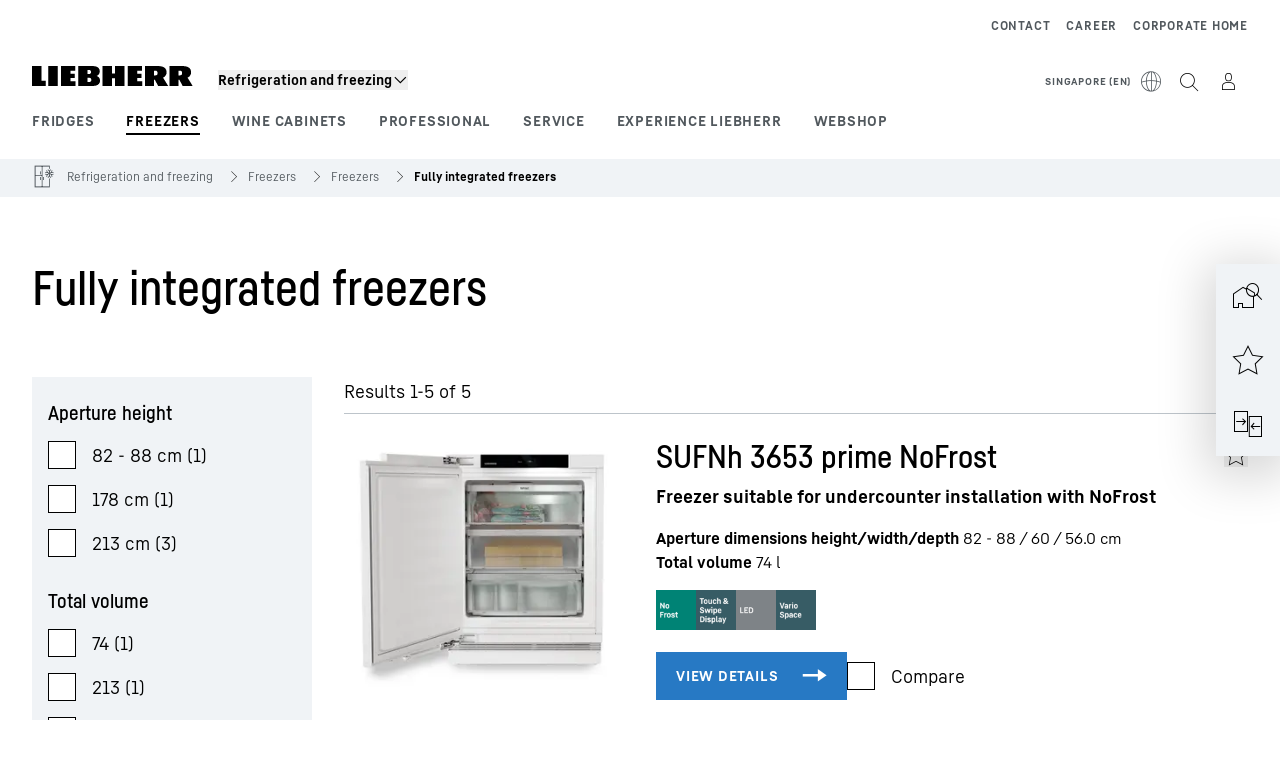

--- FILE ---
content_type: text/html; charset=utf-8
request_url: https://www.liebherr.com/en-sg/fridges-freezers/fully-integrated-freezers-3635155
body_size: 55212
content:
<!doctype html><html context="corporate" theme="hau" data-theme="hau" lang="en" data-stencil-build="g6rc4r38" hydrated="" class="hydrated"><head><meta charset="utf-8" data-next-head><title data-next-head>Fully integrated freezers – fitted with top-quality technology</title><meta name="viewport" content="width=device-width,initial-scale=1" data-next-head><meta name="description" content="Fully integrated frost-free freezers – drawers with transparent front for a quick overview of your goods ✓ Spacious, with smooth-running telescopic rails ✓"><meta name="keywords" content="Integrated larder freezer, fully integrated appliance, fully integrated freezer with ice makers, energy-efficient freezer, Liebherr, freezing"><meta name="og:url" content="https://www.liebherr.com/en-sg/fridges-freezers/fully-integrated-freezers-3635155"><meta name="twitter:url" content="https://www.liebherr.com/en-sg/fridges-freezers/fully-integrated-freezers-3635155"><meta name="og:title" content="Fully integrated freezers – fitted with top-quality technology"><meta name="twitter:title" content="Fully integrated freezers – fitted with top-quality technology"><meta name="og:description" content="Fully integrated frost-free freezers – drawers with transparent front for a quick overview of your goods ✓ Spacious, with smooth-running telescopic rails ✓"><meta name="twitter:description" content="Fully integrated frost-free freezers – drawers with transparent front for a quick overview of your goods ✓ Spacious, with smooth-running telescopic rails ✓"><meta name="og:image" content="https://www-assets.liebherr.com/media/bu-media/lhbu-hau/global/_global_hau_social_pictures/gefrieren-gefrierschraenke-einbau-liebherr-socialpicture-1200x630.jpg"><meta name="twitter:image" content="https://www-assets.liebherr.com/media/bu-media/lhbu-hau/global/_global_hau_social_pictures/gefrieren-gefrierschraenke-einbau-liebherr-socialpicture-1200x630.jpg"><meta name="twitter:card" content="summary_large_image"><style sty-id="sc-patternlib-toast">/*!@*,:after,:before*/*.sc-patternlib-toast,.sc-patternlib-toast:after,.sc-patternlib-toast:before{border-color:var(--color-neutral-steel-200);border-style:solid;border-width:0;box-sizing:border-box}/*!@a*/a.sc-patternlib-toast{color:inherit;text-decoration:inherit}/*!@audio,canvas,embed,iframe,img,object,svg,video*/audio.sc-patternlib-toast,canvas.sc-patternlib-toast,embed.sc-patternlib-toast,iframe.sc-patternlib-toast,img.sc-patternlib-toast,object.sc-patternlib-toast,svg.sc-patternlib-toast,video.sc-patternlib-toast{display:block;vertical-align:middle}/*!@button,input,optgroup,select,textarea*/button.sc-patternlib-toast,input.sc-patternlib-toast,optgroup.sc-patternlib-toast,select.sc-patternlib-toast,textarea.sc-patternlib-toast{font-feature-settings:inherit;color:inherit;font-family:inherit;font-size:100%;font-variation-settings:inherit;font-weight:inherit;letter-spacing:inherit;line-height:inherit;margin:0;padding:0}/*!@blockquote,dd,dl,fieldset,figure,h1,h2,h3,h4,h5,h6,hr,p,pre*/blockquote.sc-patternlib-toast,dd.sc-patternlib-toast,dl.sc-patternlib-toast,fieldset.sc-patternlib-toast,figure.sc-patternlib-toast,h1.sc-patternlib-toast,h2.sc-patternlib-toast,h3.sc-patternlib-toast,h4.sc-patternlib-toast,h5.sc-patternlib-toast,h6.sc-patternlib-toast,hr.sc-patternlib-toast,p.sc-patternlib-toast,pre.sc-patternlib-toast{margin:0}/*!@fieldset,legend*/fieldset.sc-patternlib-toast,legend.sc-patternlib-toast{padding:0}/*!@h1,h2,h3,h4,h5,h6*/h1.sc-patternlib-toast,h2.sc-patternlib-toast,h3.sc-patternlib-toast,h4.sc-patternlib-toast,h5.sc-patternlib-toast,h6.sc-patternlib-toast{font-synthesis-weight:none}/*!@.block*/.block.sc-patternlib-toast{display:block}/*!@:host*/.sc-patternlib-toast-h{display:block}/*!@.static*/.static.sc-patternlib-toast{position:static}/*!@.flex*/.flex.sc-patternlib-toast{display:flex}/*!@.resize*/.resize.sc-patternlib-toast{resize:both}/*!@.uppercase*/.uppercase.sc-patternlib-toast{text-transform:uppercase}/*!@.filter*/.filter.sc-patternlib-toast{filter:var(--tw-blur) var(--tw-brightness) var(--tw-contrast) var(--tw-grayscale) var(--tw-hue-rotate) var(--tw-invert) var(--tw-saturate) var(--tw-sepia) var(--tw-drop-shadow)}/*!@.fixed*/.fixed.sc-patternlib-toast{position:fixed}/*!@.absolute*/.absolute.sc-patternlib-toast{position:absolute}/*!@.invisible*/.invisible.sc-patternlib-toast{visibility:hidden}/*!@.z-\[1500\]*/.z-\[1500\].sc-patternlib-toast{z-index:1500}/*!@.h-full*/.h-full.sc-patternlib-toast{height:100%}/*!@.min-h-\[56px\]*/.min-h-\[56px\].sc-patternlib-toast{min-height:56px}/*!@.w-full*/.w-full.sc-patternlib-toast{width:100%}/*!@.min-w-\[140px\]*/.min-w-\[140px\].sc-patternlib-toast{min-width:140px}/*!@.cursor-default*/.cursor-default.sc-patternlib-toast{cursor:default}/*!@.cursor-pointer*/.cursor-pointer.sc-patternlib-toast{cursor:pointer}/*!@.select-none*/.select-none.sc-patternlib-toast{-webkit-user-select:none;-moz-user-select:none;user-select:none}/*!@.flex-col*/.flex-col.sc-patternlib-toast{flex-direction:column}/*!@.items-center*/.items-center.sc-patternlib-toast{align-items:center}/*!@.justify-end*/.justify-end.sc-patternlib-toast{justify-content:flex-end}/*!@.justify-between*/.justify-between.sc-patternlib-toast{justify-content:space-between}/*!@.gap-x-2*/.gap-x-2.sc-patternlib-toast{-moz-column-gap:var(--spacing-2);column-gap:var(--spacing-2)}/*!@.overflow-hidden*/.overflow-hidden.sc-patternlib-toast{overflow:hidden}/*!@.overflow-ellipsis*/.overflow-ellipsis.sc-patternlib-toast{text-overflow:ellipsis}/*!@.px-\[24px\]*/.px-\[24px\].sc-patternlib-toast{padding-left:24px;padding-right:24px}/*!@.py-\[12px\]*/.py-\[12px\].sc-patternlib-toast{padding-bottom:12px;padding-top:12px}/*!@.py-\[3px\]*/.py-\[3px\].sc-patternlib-toast{padding-bottom:3px;padding-top:3px}/*!@.pl-\[8px\]*/.pl-\[8px\].sc-patternlib-toast{padding-left:8px}/*!@.font-text-bold*/.font-text-bold.sc-patternlib-toast{font-family:var(--copytext-font-family-bold)}/*!@.text-copy-small-uniform*/.text-copy-small-uniform.sc-patternlib-toast{font-size:var(--copytext-font-size-small-noctx);line-height:var(--copytext-line-height-small-noctx)}</style><style sty-id="sc-patternlib-header">/*!@*,:after,:before*/*.sc-patternlib-header,.sc-patternlib-header:after,.sc-patternlib-header:before{border-color:var(--color-neutral-steel-200);border-style:solid;border-width:0;box-sizing:border-box}/*!@a*/a.sc-patternlib-header{color:inherit;text-decoration:inherit}/*!@audio,canvas,embed,iframe,img,object,svg,video*/audio.sc-patternlib-header,canvas.sc-patternlib-header,embed.sc-patternlib-header,iframe.sc-patternlib-header,img.sc-patternlib-header,object.sc-patternlib-header,svg.sc-patternlib-header,video.sc-patternlib-header{display:block;vertical-align:middle}/*!@button,input,optgroup,select,textarea*/button.sc-patternlib-header,input.sc-patternlib-header,optgroup.sc-patternlib-header,select.sc-patternlib-header,textarea.sc-patternlib-header{font-feature-settings:inherit;color:inherit;font-family:inherit;font-size:100%;font-variation-settings:inherit;font-weight:inherit;letter-spacing:inherit;line-height:inherit;margin:0;padding:0}/*!@blockquote,dd,dl,fieldset,figure,h1,h2,h3,h4,h5,h6,hr,p,pre*/blockquote.sc-patternlib-header,dd.sc-patternlib-header,dl.sc-patternlib-header,fieldset.sc-patternlib-header,figure.sc-patternlib-header,h1.sc-patternlib-header,h2.sc-patternlib-header,h3.sc-patternlib-header,h4.sc-patternlib-header,h5.sc-patternlib-header,h6.sc-patternlib-header,hr.sc-patternlib-header,p.sc-patternlib-header,pre.sc-patternlib-header{margin:0}/*!@fieldset,legend*/fieldset.sc-patternlib-header,legend.sc-patternlib-header{padding:0}/*!@h1,h2,h3,h4,h5,h6*/h1.sc-patternlib-header,h2.sc-patternlib-header,h3.sc-patternlib-header,h4.sc-patternlib-header,h5.sc-patternlib-header,h6.sc-patternlib-header{font-synthesis-weight:none}/*!@.visible*/.visible.sc-patternlib-header{visibility:visible}/*!@.static*/.static.sc-patternlib-header{position:static}/*!@.fixed*/.fixed.sc-patternlib-header{position:fixed}/*!@.absolute*/.absolute.sc-patternlib-header{position:absolute}/*!@.relative*/.relative.sc-patternlib-header{position:relative}/*!@.block*/.block.sc-patternlib-header{display:block}/*!@.flex*/.flex.sc-patternlib-header{display:flex}/*!@.grid*/.grid.sc-patternlib-header{display:grid}/*!@.hidden*/.hidden.sc-patternlib-header{display:none}/*!@.transform*/.transform.sc-patternlib-header{transform:translate(var(--tw-translate-x),var(--tw-translate-y)) rotate(var(--tw-rotate)) skewX(var(--tw-skew-x)) skewY(var(--tw-skew-y)) scaleX(var(--tw-scale-x)) scaleY(var(--tw-scale-y))}/*!@.flex-wrap*/.flex-wrap.sc-patternlib-header{flex-wrap:wrap}/*!@.outline*/.outline.sc-patternlib-header{outline-style:solid}/*!@.transition*/.transition.sc-patternlib-header{transition-duration:.15s;transition-property:color,background-color,border-color,text-decoration-color,fill,stroke,opacity,box-shadow,transform,filter,-webkit-backdrop-filter;transition-property:color,background-color,border-color,text-decoration-color,fill,stroke,opacity,box-shadow,transform,filter,backdrop-filter;transition-property:color,background-color,border-color,text-decoration-color,fill,stroke,opacity,box-shadow,transform,filter,backdrop-filter,-webkit-backdrop-filter;transition-timing-function:cubic-bezier(.4,0,.2,1)}/*!@:host*/.sc-patternlib-header-h{display:block}/*!@.mobile-wrapper*/.mobile-wrapper.sc-patternlib-header{background-color:var(--color-white);display:grid;grid-template-areas:"logo service-top burger" "namespace namespace namespace" "main main main" "mobileLayer mobileLayer mobileLayer";grid-template-columns:150px calc(100% - 199px) 49px;position:relative;width:100%}/*!@.mobile-wrapper.mobile-menu-open*/.mobile-wrapper.mobile-menu-open.sc-patternlib-header{align-content:flex-start}/*!@.mobile-wrapper.mobile-menu-open .mobile-layer .meta-wrapper*/.mobile-wrapper.mobile-menu-open.sc-patternlib-header .mobile-layer.sc-patternlib-header .meta-wrapper.sc-patternlib-header{display:block}/*!@.logo-wrapper*/.logo-wrapper.sc-patternlib-header{align-items:flex-end;display:flex;grid-area:logo;height:40px;padding-left:20px}/*!@.logo-wrapper:only-child*/.logo-wrapper.sc-patternlib-header:only-child{padding-bottom:0}/*!@.service-top-wrapper*/.service-top-wrapper.sc-patternlib-header{grid-area:service-top;height:40px;justify-self:end}/*!@.service-bottom-wrapper*/.service-bottom-wrapper.sc-patternlib-header{grid-area:service-bottom;height:var(--spacing-0);overflow:hidden}/*!@.is-mobile .service-bottom-wrapper*/.is-mobile.sc-patternlib-header .service-bottom-wrapper.sc-patternlib-header{height:auto;overflow:auto}/*!@.mobile-layer .service-bottom-wrapper*/.mobile-layer.sc-patternlib-header .service-bottom-wrapper.sc-patternlib-header{border-color:var(--color-steel-200);border-style:solid;border-top-width:1px;display:block;padding-top:23px}/*!@::slotted(.service-navigation-bottom)*/.sc-patternlib-header-s>.service-navigation-bottom{color:var(--color-neutral-steel-800);display:flex;flex-wrap:wrap;padding-left:14px;padding-right:14px}/*!@.namespace-wrapper*/.namespace-wrapper.sc-patternlib-header{grid-area:namespace;height:27px;padding-left:20px}/*!@.main-wrapper*/.main-wrapper.sc-patternlib-header{grid-area:main;opacity:1;overflow:hidden;position:relative;transition:transform .2s ease-in,height .2s ease-in,left .2s ease-in,opacity 0s ease-in .2s}/*!@.main-wrapper--hidden*/.main-wrapper--hidden.sc-patternlib-header{display:none}/*!@.mobile-menu-open .main-wrapper*/.mobile-menu-open.sc-patternlib-header .main-wrapper.sc-patternlib-header{opacity:1;transition:transform .2s ease-in,left .2s ease-in,opacity 0s ease-in 0s}/*!@.show-level-2 .main-wrapper,.show-level-3 .main-wrapper*/.show-level-2.sc-patternlib-header .main-wrapper.sc-patternlib-header,.show-level-3.sc-patternlib-header .main-wrapper.sc-patternlib-header{transform:translateX(-100%)}/*!@.header-wrapper*/.header-wrapper.sc-patternlib-header{align-items:center;background-color:var(--color-white);display:flex;min-height:48px;overflow-x:clip;padding-top:2px;position:relative;width:100%}/*!@.flyout*/.flyout.sc-patternlib-header{grid-area:main;left:var(--spacing-0);opacity:0;position:absolute;top:var(--spacing-0);transform:translateX(50%);transition:transform .2s ease-in,left .2s ease-in;width:200%}/*!@.mobile-menu-open .flyout*/.mobile-menu-open.sc-patternlib-header .flyout.sc-patternlib-header{opacity:1}/*!@.show-level-2 .flyout*/.show-level-2.sc-patternlib-header .flyout.sc-patternlib-header{transform:translateX(0)}/*!@.show-level-3 .flyout*/.show-level-3.sc-patternlib-header .flyout.sc-patternlib-header{transform:translateX(-50%)}/*!@.meta-wrapper*/.meta-wrapper.sc-patternlib-header{display:none;grid-area:meta;height:var(--spacing-0);overflow:hidden;padding-bottom:15px}/*!@.is-mobile .meta-wrapper*/.is-mobile.sc-patternlib-header .meta-wrapper.sc-patternlib-header{height:auto;overflow:auto}/*!@.burger-menu*/.burger-menu.sc-patternlib-header{align-items:center;background-color:transparent;display:flex;grid-area:burger;height:40px;justify-content:center;padding-left:10px;padding-right:15px;padding-top:4px}/*!@.burger-menu .menu-button*/.burger-menu.sc-patternlib-header .menu-button.sc-patternlib-header{align-items:center;background-image:none;border-style:none;cursor:pointer;display:flex;height:24px;outline:2px solid transparent;outline-offset:2px;padding:var(--spacing-0);position:relative;width:24px}/*!@.burger-menu .menu-button .menu-icon-checkbox*/.burger-menu.sc-patternlib-header .menu-button.sc-patternlib-header .menu-icon-checkbox.sc-patternlib-header{-webkit-touch-callout:none;cursor:pointer;display:block;height:100%;opacity:0;position:absolute;width:100%;z-index:2}/*!@.burger-menu .menu-button div*/.burger-menu.sc-patternlib-header .menu-button.sc-patternlib-header div.sc-patternlib-header{bottom:var(--spacing-0);height:12px;left:var(--spacing-0);margin:auto;position:relative;right:var(--spacing-0);top:var(--spacing-0);top:2px;width:18px}/*!@.burger-menu .menu-button span*/.burger-menu.sc-patternlib-header .menu-button.sc-patternlib-header span.sc-patternlib-header{background-color:var(--bar-bg,#000);border-radius:0;display:block;height:1px;position:absolute;transition:all .2s cubic-bezier(.1,.82,.76,.965);width:100%}/*!@.burger-menu .menu-button span:first-of-type*/.burger-menu.sc-patternlib-header .menu-button.sc-patternlib-header span.sc-patternlib-header:first-of-type{top:0}/*!@.burger-menu .menu-button span:last-of-type*/.burger-menu.sc-patternlib-header .menu-button.sc-patternlib-header span.sc-patternlib-header:last-of-type{bottom:0}/*!@.mobile-menu-open .menu-button:hover .menu-icon-checkbox+div span*/.mobile-menu-open.sc-patternlib-header .menu-button.sc-patternlib-header:hover .menu-icon-checkbox.sc-patternlib-header+div.sc-patternlib-header span.sc-patternlib-header{width:22px}/*!@.mobile-menu-open .menu-button .menu-icon-checkbox+div span:first-of-type*/.mobile-menu-open.sc-patternlib-header .menu-button.sc-patternlib-header .menu-icon-checkbox.sc-patternlib-header+div.sc-patternlib-header span.sc-patternlib-header:first-of-type{top:6px;transform:rotate(45deg)}/*!@.mobile-menu-open .menu-button .menu-icon-checkbox+div span:last-of-type*/.mobile-menu-open.sc-patternlib-header .menu-button.sc-patternlib-header .menu-icon-checkbox.sc-patternlib-header+div.sc-patternlib-header span.sc-patternlib-header:last-of-type{bottom:5px;transform:rotate(-45deg)}/*!@.portal-wrapper*/.portal-wrapper.sc-patternlib-header{height:27px;padding-bottom:11px}/*!@.partner-wrapper*/.partner-wrapper.sc-patternlib-header{height:27px;padding-bottom:9px}/*!@.liebherr-logo*/.liebherr-logo.sc-patternlib-header{height:16px;margin-bottom:9px;min-width:128px}/*!@.partner-logo*/.partner-logo.sc-patternlib-header{height:18px}/*!@.service-navigation-top*/.service-navigation-top.sc-patternlib-header{align-items:center;display:flex;font-size:var(--copytext-font-size-smaller);padding-top:4px}/*!@.bu-navigation*/.bu-navigation.sc-patternlib-header{display:none;left:var(--spacing-0);position:absolute;top:var(--spacing-0)}/*!@::slotted(a)*/.sc-patternlib-header-s>a{color:var(--color-black);text-decoration-line:none}/*!@::slotted(a:hover)*/.sc-patternlib-header-s>a:hover{color:var(--color-steel-600)}/*!@.mobile-layer*/.mobile-layer.sc-patternlib-header{background-color:var(--color-white);bottom:var(--spacing-0);grid-area:mobileLayer;left:150%;min-height:calc(100% - 68px);overflow:hidden;padding-bottom:23px;position:fixed;top:68px;transition:left .2s ease-in,width 0s linear .2s;width:var(--spacing-0)}/*!@.mobile-menu-open .mobile-layer*/.mobile-menu-open.sc-patternlib-header .mobile-layer.sc-patternlib-header{left:var(--spacing-0);overflow-y:auto;position:fixed;top:68px;transition:left .2s ease-in,width 0s linear 0s;width:100%}/*!@.product-segments-wrapper*/.product-segments-wrapper.sc-patternlib-header{height:var(--spacing-0);overflow:hidden;padding-top:15px}/*!@.is-mobile .product-segments-wrapper*/.is-mobile.sc-patternlib-header .product-segments-wrapper.sc-patternlib-header{height:auto;overflow:auto}/*!@.product-segments-wrapper ::slotted(a)*/.product-segments-wrapper .sc-patternlib-header-s>a{align-items:center;color:var(--color-black);display:flex;flex-direction:row;font-size:var(--copytext-font-size-smaller);justify-content:space-between;letter-spacing:var(--letter-spacing-basic);line-height:var(--copytext-line-height-small);outline:2px solid transparent;outline-offset:2px;padding-left:20px;padding-right:14px;padding-top:12px}/*!@.backdrop*/.backdrop.sc-patternlib-header{bottom:var(--spacing-0);display:none;left:var(--spacing-0);opacity:0;position:fixed;right:var(--spacing-0);top:var(--spacing-0);transition:opacity .15s linear;width:var(--spacing-0);z-index:-10}/*!@.backdrop.show-backdrop*/.backdrop.show-backdrop.sc-patternlib-header{opacity:1;width:auto}@media (min-width:768px){/*!@.mobile-wrapper*/.mobile-wrapper.sc-patternlib-header{grid-template-columns:150px calc(100% - 204px) 54px}/*!@.mobile-wrapper:has(.logo-wrapper:only-child)*/.mobile-wrapper.sc-patternlib-header:has(.logo-wrapper:only-child){align-content:center;align-items:center;display:flex;height:72px;padding-bottom:0}/*!@.mobile-wrapper:has(.logo-wrapper:only-child) .logo-wrapper:only-child*/.mobile-wrapper.sc-patternlib-header:has(.logo-wrapper:only-child) .logo-wrapper.sc-patternlib-header:only-child{align-items:center}/*!@.service-top-wrapper*/.service-top-wrapper.sc-patternlib-header{height:44px;padding-top:7px}/*!@.main-wrapper*/.main-wrapper.sc-patternlib-header{opacity:0}/*!@.header-wrapper*/.header-wrapper.sc-patternlib-header{min-height:72px}/*!@.burger-menu*/.burger-menu.sc-patternlib-header{height:44px;padding-left:15px;padding-top:12px}/*!@.burger-menu .menu-button*/.burger-menu.sc-patternlib-header .menu-button.sc-patternlib-header{height:32px;width:32px}/*!@.burger-menu .menu-button div*/.burger-menu.sc-patternlib-header .menu-button.sc-patternlib-header div.sc-patternlib-header{height:16px;top:4px;width:24px}/*!@.mobile-menu-open .menu-button .menu-icon-checkbox+div span:first-of-type*/.mobile-menu-open.sc-patternlib-header .menu-button.sc-patternlib-header .menu-icon-checkbox.sc-patternlib-header+div.sc-patternlib-header span.sc-patternlib-header:first-of-type{top:7px}/*!@.mobile-menu-open .menu-button .menu-icon-checkbox+div span:last-of-type*/.mobile-menu-open.sc-patternlib-header .menu-button.sc-patternlib-header .menu-icon-checkbox.sc-patternlib-header+div.sc-patternlib-header span.sc-patternlib-header:last-of-type{bottom:8px}/*!@.liebherr-logo*/.liebherr-logo.sc-patternlib-header{margin-bottom:3px}/*!@.service-navigation-top*/.service-navigation-top.sc-patternlib-header{font-size:var(--copytext-font-size-small)}/*!@.mobile-layer*/.mobile-layer.sc-patternlib-header{min-height:calc(100% - 72px);top:72px}/*!@.mobile-menu-open .mobile-layer*/.mobile-menu-open.sc-patternlib-header .mobile-layer.sc-patternlib-header{top:72px}}@media (min-width:992px){/*!@.mobile-wrapper*/.mobile-wrapper.sc-patternlib-header{align-items:center;grid-template-areas:"meta meta meta meta" "logo namespace service-bottom service-top" "main main main main";grid-template-columns:auto 1fr 1fr auto;overflow:visible;padding-bottom:17px;position:static;row-gap:0}/*!@.logo-wrapper*/.logo-wrapper.sc-patternlib-header{height:auto;padding-bottom:6px;padding-left:var(--spacing-0)}/*!@.service-top-wrapper*/.service-top-wrapper.sc-patternlib-header{height:auto;padding-top:0}/*!@.service-bottom-wrapper*/.service-bottom-wrapper.sc-patternlib-header{height:auto;overflow:auto;padding-top:3px}/*!@.mobile-layer .service-bottom-wrapper*/.mobile-layer.sc-patternlib-header .service-bottom-wrapper.sc-patternlib-header{border-width:0;display:flex;justify-content:flex-end;padding-top:var(--spacing-0)}/*!@::slotted(.service-navigation-bottom)*/.sc-patternlib-header-s>.service-navigation-bottom{padding-left:var(--spacing-0);padding-right:var(--spacing-0)}/*!@.namespace-wrapper*/.namespace-wrapper.sc-patternlib-header{padding-bottom:0;padding-left:var(--spacing-0);padding-top:3px}/*!@.main-wrapper*/.main-wrapper.sc-patternlib-header{display:block;height:auto!important;left:var(--spacing-0);opacity:1;overflow:visible;padding-top:5px}/*!@.show-level-2 .main-wrapper,.show-level-3 .main-wrapper*/.show-level-2.sc-patternlib-header .main-wrapper.sc-patternlib-header,.show-level-3.sc-patternlib-header .main-wrapper.sc-patternlib-header{transform:none}/*!@.header-wrapper*/.header-wrapper.sc-patternlib-header{display:block;overflow-x:visible;padding-top:var(--spacing-0)}/*!@.flyout*/.flyout.sc-patternlib-header{grid-area:unset;left:var(--spacing-0);opacity:1;position:absolute;right:var(--spacing-0);top:100%;width:100%}/*!@.flyout,.show-level-2 .flyout,.show-level-3 .flyout*/.flyout.sc-patternlib-header,.show-level-2.sc-patternlib-header .flyout.sc-patternlib-header,.show-level-3.sc-patternlib-header .flyout.sc-patternlib-header{transform:none}/*!@.meta-wrapper*/.meta-wrapper.sc-patternlib-header{display:block;height:auto;overflow:auto;padding-bottom:4px;padding-top:14px;text-align:right}/*!@.burger-menu*/.burger-menu.sc-patternlib-header{display:none}/*!@.portal-wrapper*/.portal-wrapper.sc-patternlib-header{margin-bottom:var(--spacing-0);padding-bottom:8px;padding-left:17px}/*!@.partner-wrapper*/.partner-wrapper.sc-patternlib-header{align-items:center;border-color:var(--color-steel-200);border-left-width:2px;bottom:18px;display:flex;height:46px;margin-left:24px;margin-top:var(--spacing-0);padding-bottom:var(--spacing-0);padding-left:24px;position:relative}/*!@.liebherr-logo*/.liebherr-logo.sc-patternlib-header{height:20px}/*!@.partner-logo*/.partner-logo.sc-patternlib-header{align-items:center;display:flex;height:25px}/*!@.service-navigation-top*/.service-navigation-top.sc-patternlib-header{font-size:var(--copytext-font-size-extra-small)}/*!@.bu-navigation*/.bu-navigation.sc-patternlib-header{display:block;width:100%}/*!@.bu-navigation ::slotted(*)*/.bu-navigation .sc-patternlib-header-s>*{position:relative;z-index:20}/*!@.mobile-layer*/.mobile-layer.sc-patternlib-header{top:var(--spacing-0)}/*!@.mobile-layer,.product-segments-wrapper*/.mobile-layer.sc-patternlib-header,.product-segments-wrapper.sc-patternlib-header{display:none;transition:none}/*!@.product-segments-wrapper ::slotted(a)*/.product-segments-wrapper .sc-patternlib-header-s>a{display:none}/*!@.backdrop*/.backdrop.sc-patternlib-header{display:block}/*!@.main-navigation-content*/.main-navigation-content.sc-patternlib-header{position:relative;z-index:10}}@media (max-width:992px){/*!@.main-navigation-content*/.main-navigation-content.sc-patternlib-header{width:100vw}}</style><style sty-id="sc-patternlib-breadcrumb-website">/*!@*,:after,:before*/*.sc-patternlib-breadcrumb-website,.sc-patternlib-breadcrumb-website:after,.sc-patternlib-breadcrumb-website:before{border-color:var(--color-neutral-steel-200);border-style:solid;border-width:0;box-sizing:border-box}/*!@a*/a.sc-patternlib-breadcrumb-website{color:inherit;text-decoration:inherit}/*!@audio,canvas,embed,iframe,img,object,svg,video*/audio.sc-patternlib-breadcrumb-website,canvas.sc-patternlib-breadcrumb-website,embed.sc-patternlib-breadcrumb-website,iframe.sc-patternlib-breadcrumb-website,img.sc-patternlib-breadcrumb-website,object.sc-patternlib-breadcrumb-website,svg.sc-patternlib-breadcrumb-website,video.sc-patternlib-breadcrumb-website{display:block;vertical-align:middle}/*!@button,input,optgroup,select,textarea*/button.sc-patternlib-breadcrumb-website,input.sc-patternlib-breadcrumb-website,optgroup.sc-patternlib-breadcrumb-website,select.sc-patternlib-breadcrumb-website,textarea.sc-patternlib-breadcrumb-website{font-feature-settings:inherit;color:inherit;font-family:inherit;font-size:100%;font-variation-settings:inherit;font-weight:inherit;letter-spacing:inherit;line-height:inherit;margin:0;padding:0}/*!@blockquote,dd,dl,fieldset,figure,h1,h2,h3,h4,h5,h6,hr,p,pre*/blockquote.sc-patternlib-breadcrumb-website,dd.sc-patternlib-breadcrumb-website,dl.sc-patternlib-breadcrumb-website,fieldset.sc-patternlib-breadcrumb-website,figure.sc-patternlib-breadcrumb-website,h1.sc-patternlib-breadcrumb-website,h2.sc-patternlib-breadcrumb-website,h3.sc-patternlib-breadcrumb-website,h4.sc-patternlib-breadcrumb-website,h5.sc-patternlib-breadcrumb-website,h6.sc-patternlib-breadcrumb-website,hr.sc-patternlib-breadcrumb-website,p.sc-patternlib-breadcrumb-website,pre.sc-patternlib-breadcrumb-website{margin:0}/*!@fieldset,legend*/fieldset.sc-patternlib-breadcrumb-website,legend.sc-patternlib-breadcrumb-website{padding:0}/*!@h1,h2,h3,h4,h5,h6*/h1.sc-patternlib-breadcrumb-website,h2.sc-patternlib-breadcrumb-website,h3.sc-patternlib-breadcrumb-website,h4.sc-patternlib-breadcrumb-website,h5.sc-patternlib-breadcrumb-website,h6.sc-patternlib-breadcrumb-website{font-synthesis-weight:none}/*!@.absolute*/.absolute.sc-patternlib-breadcrumb-website{position:absolute}/*!@.relative*/.relative.sc-patternlib-breadcrumb-website{position:relative}/*!@.block*/.block.sc-patternlib-breadcrumb-website{display:block}/*!@.flex*/.flex.sc-patternlib-breadcrumb-website{display:flex}/*!@.hidden*/.hidden.sc-patternlib-breadcrumb-website{display:none}/*!@:host*/.sc-patternlib-breadcrumb-website-h{display:block}/*!@.breadcrumb*/.breadcrumb.sc-patternlib-breadcrumb-website{background-color:var(--color-neutral-steel-100);min-height:38px;padding-bottom:6px;padding-top:6px;position:relative}/*!@.breadcrumb:after,.breadcrumb:before*/.breadcrumb.sc-patternlib-breadcrumb-website:after,.breadcrumb.sc-patternlib-breadcrumb-website:before{background-color:var(--color-neutral-steel-100);content:"";height:100%;position:absolute;top:var(--spacing-0);width:50vw;z-index:-1}/*!@.breadcrumb:before*/.breadcrumb.sc-patternlib-breadcrumb-website:before{left:auto;right:50%}/*!@.breadcrumb:after*/.breadcrumb.sc-patternlib-breadcrumb-website:after{left:50%;right:auto}/*!@.breadcrumb-wrapper*/.breadcrumb-wrapper.sc-patternlib-breadcrumb-website{display:flex;overflow:hidden}/*!@.breadcrumb-scroll-container*/.breadcrumb-scroll-container.sc-patternlib-breadcrumb-website{-webkit-overflow-scrolling:touch;align-items:center;display:flex;justify-content:flex-start;overflow-x:auto;overflow:-moz-scrollbars-none;scroll-behavior:smooth;scroll-padding-left:0;scroll-snap-type:x mandatory;scrollbar-width:none;white-space:nowrap}/*!@.breadcrumb-scroll-container::-webkit-scrollbar*/.breadcrumb-scroll-container.sc-patternlib-breadcrumb-website::-webkit-scrollbar{display:none}/*!@.breadcrumb-item*/.breadcrumb-item.sc-patternlib-breadcrumb-website{align-items:center;color:var(--color-neutral-steel-800);display:flex;font-size:var(--copytext-font-size-extra-small-noctx);line-height:var(--copytext-line-height-extra-small-noctx);min-height:18px;scroll-snap-align:start;scroll-snap-stop:always;white-space:nowrap}/*!@.breadcrumb-item--hidden*/.breadcrumb-item--hidden.sc-patternlib-breadcrumb-website{display:none}/*!@.breadcrumb-arrow-icon*/.breadcrumb-arrow-icon.sc-patternlib-breadcrumb-website{margin-left:5px;margin-right:5px}@media (min-width:992px){/*!@.breadcrumb-item*/.breadcrumb-item.sc-patternlib-breadcrumb-website{min-height:24px}/*!@.breadcrumb-arrow-icon*/.breadcrumb-arrow-icon.sc-patternlib-breadcrumb-website{margin-left:13px;margin-right:6px}}@media (max-width:991px){/*!@.breadcrumb*/.breadcrumb.sc-patternlib-breadcrumb-website{align-items:center;display:flex}}/*!@.visible*/.visible.sc-patternlib-breadcrumb-website{visibility:visible}/*!@.invisible*/.invisible.sc-patternlib-breadcrumb-website{visibility:hidden}/*!@.static*/.static.sc-patternlib-breadcrumb-website{position:static}/*!@.resize*/.resize.sc-patternlib-breadcrumb-website{resize:both}</style><style sty-id="sc-patternlib-checkbox-v1">/*!@*,:after,:before*/*.sc-patternlib-checkbox-v1,.sc-patternlib-checkbox-v1:after,.sc-patternlib-checkbox-v1:before{border-color:var(--color-neutral-steel-200);border-style:solid;border-width:0;box-sizing:border-box}/*!@a*/a.sc-patternlib-checkbox-v1{color:inherit;text-decoration:inherit}/*!@audio,canvas,embed,iframe,img,object,svg,video*/audio.sc-patternlib-checkbox-v1,canvas.sc-patternlib-checkbox-v1,embed.sc-patternlib-checkbox-v1,iframe.sc-patternlib-checkbox-v1,img.sc-patternlib-checkbox-v1,object.sc-patternlib-checkbox-v1,svg.sc-patternlib-checkbox-v1,video.sc-patternlib-checkbox-v1{display:block;vertical-align:middle}/*!@button,input,optgroup,select,textarea*/button.sc-patternlib-checkbox-v1,input.sc-patternlib-checkbox-v1,optgroup.sc-patternlib-checkbox-v1,select.sc-patternlib-checkbox-v1,textarea.sc-patternlib-checkbox-v1{font-feature-settings:inherit;color:inherit;font-family:inherit;font-size:100%;font-variation-settings:inherit;font-weight:inherit;letter-spacing:inherit;line-height:inherit;margin:0;padding:0}/*!@blockquote,dd,dl,fieldset,figure,h1,h2,h3,h4,h5,h6,hr,p,pre*/blockquote.sc-patternlib-checkbox-v1,dd.sc-patternlib-checkbox-v1,dl.sc-patternlib-checkbox-v1,fieldset.sc-patternlib-checkbox-v1,figure.sc-patternlib-checkbox-v1,h1.sc-patternlib-checkbox-v1,h2.sc-patternlib-checkbox-v1,h3.sc-patternlib-checkbox-v1,h4.sc-patternlib-checkbox-v1,h5.sc-patternlib-checkbox-v1,h6.sc-patternlib-checkbox-v1,hr.sc-patternlib-checkbox-v1,p.sc-patternlib-checkbox-v1,pre.sc-patternlib-checkbox-v1{margin:0}/*!@fieldset,legend*/fieldset.sc-patternlib-checkbox-v1,legend.sc-patternlib-checkbox-v1{padding:0}/*!@h1,h2,h3,h4,h5,h6*/h1.sc-patternlib-checkbox-v1,h2.sc-patternlib-checkbox-v1,h3.sc-patternlib-checkbox-v1,h4.sc-patternlib-checkbox-v1,h5.sc-patternlib-checkbox-v1,h6.sc-patternlib-checkbox-v1{font-synthesis-weight:none}/*!@.collapse*/.collapse.sc-patternlib-checkbox-v1{visibility:collapse}/*!@.block*/.block.sc-patternlib-checkbox-v1{display:block}/*!@.flex*/.flex.sc-patternlib-checkbox-v1{display:flex}/*!@.hidden*/.hidden.sc-patternlib-checkbox-v1{display:none}/*!@.border-collapse*/.border-collapse.sc-patternlib-checkbox-v1{border-collapse:collapse}/*!@.border*/.border.sc-patternlib-checkbox-v1{border-width:1px}/*!@.outline*/.outline.sc-patternlib-checkbox-v1{outline-style:solid}/*!@:host*/.sc-patternlib-checkbox-v1-h{all:unset;background-color:transparent;border-collapse:collapse;border-radius:0;border-spacing:0;box-sizing:border-box;color:inherit;display:block;font-family:inherit;font-size:100%;line-height:1.5;list-style:none;margin:0;min-width:0;padding:0;quotes:none;text-decoration:none;vertical-align:baseline}/*!@.label-wrapper*/.label-wrapper.sc-patternlib-checkbox-v1{background:transparent;border:none;border-radius:0;color:var(--checkbox-text-default);cursor:pointer;display:flex;font-size:var(--copytext-font-size-small-noctx);font-size:var(--form-size-text);line-height:var(--copytext-line-height-small-noctx);outline:none}/*!@.label-wrapper--status-error*/.label-wrapper--status-error.sc-patternlib-checkbox-v1{color:var(--color-functional-error)}/*!@.label-wrapper--status-warning*/.label-wrapper--status-warning.sc-patternlib-checkbox-v1{color:var(--color-functional-warning)}/*!@.label-wrapper--status-success*/.label-wrapper--status-success.sc-patternlib-checkbox-v1{color:var(--color-functional-success)}/*!@.label-wrapper.errorState*/.label-wrapper.errorState.sc-patternlib-checkbox-v1{fill:var(--checkbox-text-error);color:var(--checkbox-text-error)}/*!@.label-wrapper.successState*/.label-wrapper.successState.sc-patternlib-checkbox-v1{fill:var(--checkbox-text-success);color:var(--checkbox-text-success)}/*!@.label-wrapper--disabled*/.label-wrapper--disabled.sc-patternlib-checkbox-v1{fill:var(--checkbox-text-disabled);color:var(--checkbox-text-disabled)}/*!@.label-wrapper .input-wrapper*/.label-wrapper.sc-patternlib-checkbox-v1 .input-wrapper.sc-patternlib-checkbox-v1{align-items:center;display:inline-flex;-webkit-user-select:none;-moz-user-select:none;user-select:none;width:100%}/*!@.label-wrapper .input-wrapper.extendedTTS*/.label-wrapper.sc-patternlib-checkbox-v1 .input-wrapper.extendedTTS.sc-patternlib-checkbox-v1{padding-bottom:10px;padding-top:10px}/*!@.label-wrapper .input-wrapper .native-input*/.label-wrapper.sc-patternlib-checkbox-v1 .input-wrapper.sc-patternlib-checkbox-v1 .native-input.sc-patternlib-checkbox-v1{-webkit-appearance:none;-moz-appearance:none;appearance:none;background-color:var(--checkbox-surface-unchecked);border:1px solid var(--checkbox-stroke-unchecked);border-radius:0;color:var(--font-base-color);cursor:pointer;flex:none;height:28px;outline:none;width:28px}/*!@.label-wrapper .input-wrapper .native-input--has-border*/.label-wrapper.sc-patternlib-checkbox-v1 .input-wrapper.sc-patternlib-checkbox-v1 .native-input--has-border.sc-patternlib-checkbox-v1{border-width:2px!important}/*!@.label-wrapper .input-wrapper .native-input--success*/.label-wrapper.sc-patternlib-checkbox-v1 .input-wrapper.sc-patternlib-checkbox-v1 .native-input--success.sc-patternlib-checkbox-v1{border-color:var(--color-functional-success)!important}/*!@.label-wrapper .input-wrapper .native-input--warning*/.label-wrapper.sc-patternlib-checkbox-v1 .input-wrapper.sc-patternlib-checkbox-v1 .native-input--warning.sc-patternlib-checkbox-v1{border-color:var(--color-functional-warning)!important}/*!@.label-wrapper .input-wrapper .native-input--error*/.label-wrapper.sc-patternlib-checkbox-v1 .input-wrapper.sc-patternlib-checkbox-v1 .native-input--error.sc-patternlib-checkbox-v1{border-color:var(--color-functional-error)!important}/*!@.label-wrapper .input-wrapper .native-input:active*/.label-wrapper.sc-patternlib-checkbox-v1 .input-wrapper.sc-patternlib-checkbox-v1 .native-input.sc-patternlib-checkbox-v1:active{outline:none}/*!@.label-wrapper .input-wrapper .native-input.indeterminateState,.label-wrapper .input-wrapper .native-input:checked*/.label-wrapper.sc-patternlib-checkbox-v1 .input-wrapper.sc-patternlib-checkbox-v1 .native-input.indeterminateState.sc-patternlib-checkbox-v1,.label-wrapper.sc-patternlib-checkbox-v1 .input-wrapper.sc-patternlib-checkbox-v1 .native-input.sc-patternlib-checkbox-v1:checked{background-color:var(--checkbox-surface-checked);background-position:50%;background-repeat:no-repeat;border:1px solid var(--checkbox-stroke-checked);-webkit-print-color-adjust:exact;print-color-adjust:exact}/*!@.label-wrapper .input-wrapper .native-input.indeterminateState:not(.indeterminateState),.label-wrapper .input-wrapper .native-input:checked:not(.indeterminateState)*/.label-wrapper.sc-patternlib-checkbox-v1 .input-wrapper.sc-patternlib-checkbox-v1 .native-input.indeterminateState.sc-patternlib-checkbox-v1:not(.indeterminateState),.label-wrapper.sc-patternlib-checkbox-v1 .input-wrapper.sc-patternlib-checkbox-v1 .native-input.sc-patternlib-checkbox-v1:checked:not(.indeterminateState){background-image:var(--checkbox-icon)}/*!@.label-wrapper .input-wrapper .native-input.indeterminateState.indeterminateState,.label-wrapper .input-wrapper .native-input:checked.indeterminateState*/.label-wrapper.sc-patternlib-checkbox-v1 .input-wrapper.sc-patternlib-checkbox-v1 .native-input.indeterminateState.indeterminateState.sc-patternlib-checkbox-v1,.label-wrapper.sc-patternlib-checkbox-v1 .input-wrapper.sc-patternlib-checkbox-v1 .native-input.sc-patternlib-checkbox-v1:checked.indeterminateState{background-image:var(--checkbox-icon-indeterminate)}/*!@.label-wrapper .input-wrapper .native-input:disabled*/.label-wrapper.sc-patternlib-checkbox-v1 .input-wrapper.sc-patternlib-checkbox-v1 .native-input.sc-patternlib-checkbox-v1:disabled{background-color:var(--checkbox-surface-disabled);border:1px solid var(--checkbox-stroke-disabled)}/*!@.label-wrapper .input-wrapper .native-input:disabled.indeterminateState:not(.indeterminateState),.label-wrapper .input-wrapper .native-input:disabled:checked:not(.indeterminateState)*/.label-wrapper.sc-patternlib-checkbox-v1 .input-wrapper.sc-patternlib-checkbox-v1 .native-input.sc-patternlib-checkbox-v1:disabled.indeterminateState:not(.indeterminateState),.label-wrapper.sc-patternlib-checkbox-v1 .input-wrapper.sc-patternlib-checkbox-v1 .native-input.sc-patternlib-checkbox-v1:disabled:checked:not(.indeterminateState){background-image:var(--checkbox-icon-disabled)}/*!@.label-wrapper .input-wrapper .native-input:disabled.indeterminateState.indeterminateState,.label-wrapper .input-wrapper .native-input:disabled:checked.indeterminateState*/.label-wrapper.sc-patternlib-checkbox-v1 .input-wrapper.sc-patternlib-checkbox-v1 .native-input.sc-patternlib-checkbox-v1:disabled.indeterminateState.indeterminateState,.label-wrapper.sc-patternlib-checkbox-v1 .input-wrapper.sc-patternlib-checkbox-v1 .native-input.sc-patternlib-checkbox-v1:disabled:checked.indeterminateState{background-image:var(--checkbox-icon-ind-disabled)}/*!@.label-wrapper .input-wrapper .text-wrapper*/.label-wrapper.sc-patternlib-checkbox-v1 .input-wrapper.sc-patternlib-checkbox-v1 .text-wrapper.sc-patternlib-checkbox-v1{-webkit-hyphens:auto;hyphens:auto;margin-left:16px;overflow-wrap:break-word;white-space:normal;width:100%;word-break:break-word}/*!@.label-wrapper .input-wrapper .text-wrapper--ellipsis*/.label-wrapper.sc-patternlib-checkbox-v1 .input-wrapper.sc-patternlib-checkbox-v1 .text-wrapper--ellipsis.sc-patternlib-checkbox-v1{overflow:hidden;text-overflow:ellipsis;white-space:nowrap}/*!@.label-wrapper .input-wrapper .text-wrapper--with-icon*/.label-wrapper.sc-patternlib-checkbox-v1 .input-wrapper.sc-patternlib-checkbox-v1 .text-wrapper--with-icon.sc-patternlib-checkbox-v1{margin-left:10px}/*!@.label-wrapper .input-wrapper.custom-focus-visible*/.label-wrapper.sc-patternlib-checkbox-v1 .input-wrapper.custom-focus-visible.sc-patternlib-checkbox-v1{outline:2px solid var(--checkbox-stroke-focus);outline-offset:3px}/*!@::slotted([slot=additional])*/.sc-patternlib-checkbox-v1-s>[slot=additional]{color:var(--checkbox-text-additional)!important;font-family:var(--ppl-font-family-copy-text);font-size:var(--ppl-font-size-copy-extrasmall);line-height:var(--ppl-line-heigh-copy-extrasmall);margin-left:var(--spacing-2)}@media (hover:hover){/*!@.label-wrapper .input-wrapper .native-input:hover:not(:active,:checked)*/.label-wrapper.sc-patternlib-checkbox-v1 .input-wrapper.sc-patternlib-checkbox-v1 .native-input.sc-patternlib-checkbox-v1:hover:not(:active,.sc-patternlib-checkbox-v1:checked){border:1px solid var(--checkbox-stroke-hover-unchecked);outline:none}/*!@.label-wrapper .input-wrapper .native-input:hover:not(:active).indeterminateState,.label-wrapper .input-wrapper .native-input:hover:not(:active):checked*/.label-wrapper.sc-patternlib-checkbox-v1 .input-wrapper.sc-patternlib-checkbox-v1 .native-input.sc-patternlib-checkbox-v1:hover:not(:active).indeterminateState,.label-wrapper.sc-patternlib-checkbox-v1 .input-wrapper.sc-patternlib-checkbox-v1 .native-input.sc-patternlib-checkbox-v1:hover:not(:active):checked{background-color:var(--checkbox-surface-hover-checked);border:1px solid var(--checkbox-stroke-hover-checked);outline:none}}/*!@.static*/.static.sc-patternlib-checkbox-v1{position:static}/*!@.mt-\[8px\]*/.mt-\[8px\].sc-patternlib-checkbox-v1{margin-top:8px}/*!@.items-center*/.items-center.sc-patternlib-checkbox-v1{align-items:center}/*!@.inline*/.inline.sc-patternlib-checkbox-v1{display:inline}/*!@.blur*/.blur.sc-patternlib-checkbox-v1{--tw-blur:blur(8px);filter:var(--tw-blur) var(--tw-brightness) var(--tw-contrast) var(--tw-grayscale) var(--tw-hue-rotate) var(--tw-invert) var(--tw-saturate) var(--tw-sepia) var(--tw-drop-shadow)}/*!@.visible*/.visible.sc-patternlib-checkbox-v1{visibility:visible}/*!@.resize*/.resize.sc-patternlib-checkbox-v1{resize:both}/*!@.blur,.filter*/.blur.sc-patternlib-checkbox-v1,.filter.sc-patternlib-checkbox-v1{filter:var(--tw-blur) var(--tw-brightness) var(--tw-contrast) var(--tw-grayscale) var(--tw-hue-rotate) var(--tw-invert) var(--tw-saturate) var(--tw-sepia) var(--tw-drop-shadow)}/*!@.\!filter*/.\!filter.sc-patternlib-checkbox-v1{filter:var(--tw-blur) var(--tw-brightness) var(--tw-contrast) var(--tw-grayscale) var(--tw-hue-rotate) var(--tw-invert) var(--tw-saturate) var(--tw-sepia) var(--tw-drop-shadow)!important}/*!@.filter*/.filter.sc-patternlib-checkbox-v1{filter:var(--tw-blur) var(--tw-brightness) var(--tw-contrast) var(--tw-grayscale) var(--tw-hue-rotate) var(--tw-invert) var(--tw-saturate) var(--tw-sepia) var(--tw-drop-shadow)}/*!@.inline-block*/.inline-block.sc-patternlib-checkbox-v1{display:inline-block}/*!@.justify-center*/.justify-center.sc-patternlib-checkbox-v1{justify-content:center}/*!@.justify-between*/.justify-between.sc-patternlib-checkbox-v1{justify-content:space-between}/*!@.p-0*/.p-0.sc-patternlib-checkbox-v1{padding:var(--spacing-0)}/*!@.px-0*/.px-0.sc-patternlib-checkbox-v1{padding-left:var(--spacing-0);padding-right:var(--spacing-0)}/*!@.pr-4*/.pr-4.sc-patternlib-checkbox-v1{padding-right:var(--spacing-4)}/*!@.pl-4*/.pl-4.sc-patternlib-checkbox-v1{padding-left:var(--spacing-4)}/*!@.pl-5*/.pl-5.sc-patternlib-checkbox-v1{padding-left:var(--spacing-5)}/*!@.text-left*/.text-left.sc-patternlib-checkbox-v1{text-align:left}/*!@.text-center*/.text-center.sc-patternlib-checkbox-v1{text-align:center}/*!@.h-full*/.h-full.sc-patternlib-checkbox-v1{height:100%}</style><style sty-id="sc-patternlib-button">/*!@*,:after,:before*/*.sc-patternlib-button,.sc-patternlib-button:after,.sc-patternlib-button:before{border-color:var(--color-neutral-steel-200);border-style:solid;border-width:0;box-sizing:border-box}/*!@a*/a.sc-patternlib-button{color:inherit;text-decoration:inherit}/*!@audio,canvas,embed,iframe,img,object,svg,video*/audio.sc-patternlib-button,canvas.sc-patternlib-button,embed.sc-patternlib-button,iframe.sc-patternlib-button,img.sc-patternlib-button,object.sc-patternlib-button,svg.sc-patternlib-button,video.sc-patternlib-button{display:block;vertical-align:middle}/*!@button,input,optgroup,select,textarea*/button.sc-patternlib-button,input.sc-patternlib-button,optgroup.sc-patternlib-button,select.sc-patternlib-button,textarea.sc-patternlib-button{font-feature-settings:inherit;color:inherit;font-family:inherit;font-size:100%;font-variation-settings:inherit;font-weight:inherit;letter-spacing:inherit;line-height:inherit;margin:0;padding:0}/*!@blockquote,dd,dl,fieldset,figure,h1,h2,h3,h4,h5,h6,hr,p,pre*/blockquote.sc-patternlib-button,dd.sc-patternlib-button,dl.sc-patternlib-button,fieldset.sc-patternlib-button,figure.sc-patternlib-button,h1.sc-patternlib-button,h2.sc-patternlib-button,h3.sc-patternlib-button,h4.sc-patternlib-button,h5.sc-patternlib-button,h6.sc-patternlib-button,hr.sc-patternlib-button,p.sc-patternlib-button,pre.sc-patternlib-button{margin:0}/*!@fieldset,legend*/fieldset.sc-patternlib-button,legend.sc-patternlib-button{padding:0}/*!@h1,h2,h3,h4,h5,h6*/h1.sc-patternlib-button,h2.sc-patternlib-button,h3.sc-patternlib-button,h4.sc-patternlib-button,h5.sc-patternlib-button,h6.sc-patternlib-button{font-synthesis-weight:none}/*!@.collapse*/.collapse.sc-patternlib-button{visibility:collapse}/*!@.absolute*/.absolute.sc-patternlib-button{position:absolute}/*!@.relative*/.relative.sc-patternlib-button{position:relative}/*!@.block*/.block.sc-patternlib-button{display:block}/*!@.hidden*/.hidden.sc-patternlib-button{display:none}/*!@.border-collapse*/.border-collapse.sc-patternlib-button{border-collapse:collapse}/*!@.border*/.border.sc-patternlib-button{border-width:1px}/*!@.uppercase*/.uppercase.sc-patternlib-button{text-transform:uppercase}/*!@.outline*/.outline.sc-patternlib-button{outline-style:solid}/*!@:host*/.sc-patternlib-button-h{all:unset;background-color:transparent;border-collapse:collapse;border-radius:0;border-spacing:0;box-sizing:border-box;color:inherit;font-family:inherit;font-family:var(--ppl-font-family-text-bold);font-size:100%;font-size:var(--ppl-font-size-copy-smaller);letter-spacing:.78px;line-height:1.5;line-height:var(--ppl-line-heigh-copy-smaller);line-height:24px;list-style:none;margin:0;min-width:0;padding:0;quotes:none;text-decoration:none;vertical-align:baseline}/*!@.button*/.button.sc-patternlib-button{--button-size:48px;box-sizing:border-box;cursor:pointer;display:inline-flex;min-height:var(--button-size);min-width:var(--button-size);outline:none;padding:0 19px;position:relative;width:100%}/*!@.button.M*/.button.M.sc-patternlib-button{--button-size:40px}/*!@.button.S*/.button.S.sc-patternlib-button{--button-size:32px}/*!@.button.giant*/.button.giant.sc-patternlib-button{--button-size:76px}/*!@.button.M.icon-only,.button.S.icon-only*/.button.M.icon-only.sc-patternlib-button,.button.S.icon-only.sc-patternlib-button{padding-left:7px!important;padding-right:7px!important}/*!@.button.has-icon.icon-left*/.button.has-icon.icon-left.sc-patternlib-button{padding-right:23px}/*!@.button.L:not(.has-icon)*/.button.L.sc-patternlib-button:not(.has-icon){padding-left:35px;padding-right:35px}/*!@.button.L.icon-only*/.button.L.icon-only.sc-patternlib-button{padding-left:11px!important;padding-right:11px!important}/*!@.button.giant.icon-only*/.button.giant.icon-only.sc-patternlib-button{padding-left:15px!important;padding-right:15px!important}/*!@.button.icon-only*/.button.icon-only.sc-patternlib-button{justify-content:center;letter-spacing:0}/*!@.button.primary*/.button.primary.sc-patternlib-button{fill:var(--button-text-primary);background-color:var(--button-surface-primary);border:1px solid var(--button-stroke-primary);color:var(--button-text-primary)}/*!@.button.primary:not(.no-states).hovered*/.button.primary.sc-patternlib-button:not(.no-states).hovered{fill:var(--button-text-primary-hover);background-color:var(--button-surface-primary-hover);border:1px solid var(--button-stroke-primary-hover);color:var(--button-text-primary-hover)}/*!@.button.primary:not(.no-states):active:not(:disabled)*/.button.primary.sc-patternlib-button:not(.no-states):active:not(:disabled){fill:var(--button-text-primary-active);background-color:var(--button-surface-primary-active);border:1px solid var(--button-stroke-primary-active);color:var(--button-text-primary-active)}/*!@.button.primary:disabled,.button.primary[aria-disabled=true]*/.button.primary.sc-patternlib-button:disabled,.button.primary[aria-disabled=true].sc-patternlib-button{fill:var(--button-text-primary-disabled);background-color:var(--button-surface-primary-disabled);border:1px solid var(--button-stroke-primary-disabled);color:var(--button-text-primary-disabled);cursor:not-allowed}/*!@.button.primary:focus*/.button.primary.sc-patternlib-button:focus{outline:none}/*!@.button.primary.focus-keyboard-style,.button.primary:focus-visible*/.button.primary.focus-keyboard-style.sc-patternlib-button,.button.primary.sc-patternlib-button:focus-visible{outline:2px solid var(--button-stroke-primary-focus);outline-offset:3px}/*!@.button.primary.focus-keyboard-style.focusgap-theme-color,.button.primary:focus-visible.focusgap-theme-color*/.button.primary.focus-keyboard-style.focusgap-theme-color.sc-patternlib-button,.button.primary.sc-patternlib-button:focus-visible.focusgap-theme-color{box-shadow:0 0 0 3px var(--button-stroke-primary-focusgap),0 0 0 5px var(--button-stroke-primary-focus);outline:none}/*!@.button.primary.focus-keyboard-style.focus-border-inside,.button.primary:focus-visible.focus-border-inside*/.button.primary.focus-keyboard-style.focus-border-inside.sc-patternlib-button,.button.primary.sc-patternlib-button:focus-visible.focus-border-inside{outline-offset:-2px}/*!@.button.primary .loading-indicator-animator*/.button.primary.sc-patternlib-button .loading-indicator-animator.sc-patternlib-button{background-color:var(--button-loading-primary)}/*!@.button.primary-inverted*/.button.primary-inverted.sc-patternlib-button{fill:var(--button-text-primary-inverted);background-color:var(--button-surface-primary-inverted);border:1px solid var(--button-stroke-primary-inverted);color:var(--button-text-primary-inverted)}/*!@.button.primary-inverted:not(.no-states).hovered*/.button.primary-inverted.sc-patternlib-button:not(.no-states).hovered{fill:var(--button-text-primary-inverted-hover);background-color:var(--button-surface-primary-inverted-hover);border:1px solid var(--button-stroke-primary-inverted-hover);color:var(--button-text-primary-inverted-hover)}/*!@.button.primary-inverted:not(.no-states):active:not(:disabled)*/.button.primary-inverted.sc-patternlib-button:not(.no-states):active:not(:disabled){fill:var(--button-text-primary-inverted-active);background-color:var(--button-surface-primary-inverted-active);border:1px solid var(--button-stroke-primary-inverted-active);color:var(--button-text-primary-inverted-active)}/*!@.button.primary-inverted:disabled,.button.primary-inverted[aria-disabled=true]*/.button.primary-inverted.sc-patternlib-button:disabled,.button.primary-inverted[aria-disabled=true].sc-patternlib-button{fill:var(--button-text-primary-inverted-disabled);background-color:var(--button-surface-primary-inverted-disabled);border:1px solid var(--button-stroke-primary-inverted-disabled);color:var(--button-text-primary-inverted-disabled);cursor:not-allowed}/*!@.button.primary-inverted:focus*/.button.primary-inverted.sc-patternlib-button:focus{outline:none}/*!@.button.primary-inverted.focus-keyboard-style,.button.primary-inverted:focus-visible*/.button.primary-inverted.focus-keyboard-style.sc-patternlib-button,.button.primary-inverted.sc-patternlib-button:focus-visible{outline:2px solid var(--button-stroke-primary-inverted-focus);outline-offset:3px}/*!@.button.primary-inverted.focus-keyboard-style.focusgap-theme-color,.button.primary-inverted:focus-visible.focusgap-theme-color*/.button.primary-inverted.focus-keyboard-style.focusgap-theme-color.sc-patternlib-button,.button.primary-inverted.sc-patternlib-button:focus-visible.focusgap-theme-color{box-shadow:0 0 0 3px var(--button-stroke-primary-inverted-focusgap),0 0 0 5px var(--button-stroke-primary-inverted-focus);outline:none}/*!@.button.primary-inverted.focus-keyboard-style.focus-border-inside,.button.primary-inverted:focus-visible.focus-border-inside*/.button.primary-inverted.focus-keyboard-style.focus-border-inside.sc-patternlib-button,.button.primary-inverted.sc-patternlib-button:focus-visible.focus-border-inside{outline-offset:-2px}/*!@.button.primary-inverted .loading-indicator-animator*/.button.primary-inverted.sc-patternlib-button .loading-indicator-animator.sc-patternlib-button{background-color:var(--button-loading-primary-inverted)}/*!@.button.secondary*/.button.secondary.sc-patternlib-button{fill:var(--button-text-secondary);background-color:var(--button-surface-secondary);border:1px solid var(--button-stroke-secondary);color:var(--button-text-secondary)}/*!@.button.secondary:not(.no-states).hovered*/.button.secondary.sc-patternlib-button:not(.no-states).hovered{fill:var(--button-text-secondary-hover);background-color:var(--button-surface-secondary-hover);border:1px solid var(--button-stroke-secondary-hover);color:var(--button-text-secondary-hover)}/*!@.button.secondary:not(.no-states):active:not(:disabled)*/.button.secondary.sc-patternlib-button:not(.no-states):active:not(:disabled){fill:var(--button-text-secondary-active);background-color:var(--button-surface-secondary-active);border:1px solid var(--button-stroke-secondary-active);color:var(--button-text-secondary-active)}/*!@.button.secondary:disabled,.button.secondary[aria-disabled=true]*/.button.secondary.sc-patternlib-button:disabled,.button.secondary[aria-disabled=true].sc-patternlib-button{fill:var(--button-text-secondary-disabled);background-color:var(--button-surface-secondary-disabled);border:1px solid var(--button-stroke-secondary-disabled);color:var(--button-text-secondary-disabled);cursor:not-allowed}/*!@.button.secondary:focus*/.button.secondary.sc-patternlib-button:focus{outline:none}/*!@.button.secondary.focus-keyboard-style,.button.secondary:focus-visible*/.button.secondary.focus-keyboard-style.sc-patternlib-button,.button.secondary.sc-patternlib-button:focus-visible{outline:2px solid var(--button-stroke-secondary-focus);outline-offset:3px}/*!@.button.secondary.focus-keyboard-style.focusgap-theme-color,.button.secondary:focus-visible.focusgap-theme-color*/.button.secondary.focus-keyboard-style.focusgap-theme-color.sc-patternlib-button,.button.secondary.sc-patternlib-button:focus-visible.focusgap-theme-color{box-shadow:0 0 0 3px var(--button-stroke-secondary-focusgap),0 0 0 5px var(--button-stroke-secondary-focus);outline:none}/*!@.button.secondary.focus-keyboard-style.focus-border-inside,.button.secondary:focus-visible.focus-border-inside*/.button.secondary.focus-keyboard-style.focus-border-inside.sc-patternlib-button,.button.secondary.sc-patternlib-button:focus-visible.focus-border-inside{outline-offset:-2px}/*!@.button.secondary .loading-indicator-animator*/.button.secondary.sc-patternlib-button .loading-indicator-animator.sc-patternlib-button{background-color:var(--button-loading-secondary)}/*!@.button.secondary-inverted*/.button.secondary-inverted.sc-patternlib-button{fill:var(--button-text-secondary-inverted);background-color:var(--button-surface-secondary-inverted);border:1px solid var(--button-stroke-secondary-inverted);color:var(--button-text-secondary-inverted)}/*!@.button.secondary-inverted:not(.no-states).hovered*/.button.secondary-inverted.sc-patternlib-button:not(.no-states).hovered{fill:var(--button-text-secondary-inverted-hover);background-color:var(--button-surface-secondary-inverted-hover);border:1px solid var(--button-stroke-secondary-inverted-hover);color:var(--button-text-secondary-inverted-hover)}/*!@.button.secondary-inverted:not(.no-states):active:not(:disabled)*/.button.secondary-inverted.sc-patternlib-button:not(.no-states):active:not(:disabled){fill:var(--button-text-secondary-inverted-active);background-color:var(--button-surface-secondary-inverted-active);border:1px solid var(--button-stroke-secondary-inverted-active);color:var(--button-text-secondary-inverted-active)}/*!@.button.secondary-inverted:disabled,.button.secondary-inverted[aria-disabled=true]*/.button.secondary-inverted.sc-patternlib-button:disabled,.button.secondary-inverted[aria-disabled=true].sc-patternlib-button{fill:var(--button-text-secondary-inverted-disabled);background-color:var(--button-surface-secondary-inverted-disabled);border:1px solid var(--button-stroke-secondary-inverted-disabled);color:var(--button-text-secondary-inverted-disabled);cursor:not-allowed}/*!@.button.secondary-inverted:focus*/.button.secondary-inverted.sc-patternlib-button:focus{outline:none}/*!@.button.secondary-inverted.focus-keyboard-style,.button.secondary-inverted:focus-visible*/.button.secondary-inverted.focus-keyboard-style.sc-patternlib-button,.button.secondary-inverted.sc-patternlib-button:focus-visible{outline:2px solid var(--button-stroke-secondary-inverted-focus);outline-offset:3px}/*!@.button.secondary-inverted.focus-keyboard-style.focusgap-theme-color,.button.secondary-inverted:focus-visible.focusgap-theme-color*/.button.secondary-inverted.focus-keyboard-style.focusgap-theme-color.sc-patternlib-button,.button.secondary-inverted.sc-patternlib-button:focus-visible.focusgap-theme-color{box-shadow:0 0 0 3px var(--button-stroke-secondary-inverted-focusgap),0 0 0 5px var(--button-stroke-secondary-inverted-focus);outline:none}/*!@.button.secondary-inverted.focus-keyboard-style.focus-border-inside,.button.secondary-inverted:focus-visible.focus-border-inside*/.button.secondary-inverted.focus-keyboard-style.focus-border-inside.sc-patternlib-button,.button.secondary-inverted.sc-patternlib-button:focus-visible.focus-border-inside{outline-offset:-2px}/*!@.button.secondary-inverted .loading-indicator-animator*/.button.secondary-inverted.sc-patternlib-button .loading-indicator-animator.sc-patternlib-button{background-color:var(--button-loading-secondary-inverted)}/*!@.button.warning*/.button.warning.sc-patternlib-button{fill:var(--button-text-warning);background-color:var(--button-surface-warning);border:1px solid var(--button-stroke-warning);color:var(--button-text-warning)}/*!@.button.warning:not(.no-states).hovered*/.button.warning.sc-patternlib-button:not(.no-states).hovered{fill:var(--button-text-warning-hover);background-color:var(--button-surface-warning-hover);border:1px solid var(--button-stroke-warning-hover);color:var(--button-text-warning-hover)}/*!@.button.warning:not(.no-states):active:not(:disabled)*/.button.warning.sc-patternlib-button:not(.no-states):active:not(:disabled){fill:var(--button-text-warning-active);background-color:var(--button-surface-warning-active);border:1px solid var(--button-stroke-warning-active);color:var(--button-text-warning-active)}/*!@.button.warning:disabled,.button.warning[aria-disabled=true]*/.button.warning.sc-patternlib-button:disabled,.button.warning[aria-disabled=true].sc-patternlib-button{fill:var(--button-text-warning-disabled);background-color:var(--button-surface-warning-disabled);border:1px solid var(--button-stroke-warning-disabled);color:var(--button-text-warning-disabled);cursor:not-allowed}/*!@.button.warning:focus*/.button.warning.sc-patternlib-button:focus{outline:none}/*!@.button.warning.focus-keyboard-style,.button.warning:focus-visible*/.button.warning.focus-keyboard-style.sc-patternlib-button,.button.warning.sc-patternlib-button:focus-visible{outline:2px solid var(--button-stroke-warning-focus);outline-offset:3px}/*!@.button.warning.focus-keyboard-style.focusgap-theme-color,.button.warning:focus-visible.focusgap-theme-color*/.button.warning.focus-keyboard-style.focusgap-theme-color.sc-patternlib-button,.button.warning.sc-patternlib-button:focus-visible.focusgap-theme-color{box-shadow:0 0 0 3px var(--button-stroke-warning-focusgap),0 0 0 5px var(--button-stroke-warning-focus);outline:none}/*!@.button.warning.focus-keyboard-style.focus-border-inside,.button.warning:focus-visible.focus-border-inside*/.button.warning.focus-keyboard-style.focus-border-inside.sc-patternlib-button,.button.warning.sc-patternlib-button:focus-visible.focus-border-inside{outline-offset:-2px}/*!@.button.warning .loading-indicator-animator*/.button.warning.sc-patternlib-button .loading-indicator-animator.sc-patternlib-button{background-color:var(--button-loading-warning)}/*!@.button.danger*/.button.danger.sc-patternlib-button{fill:var(--button-text-danger);background-color:var(--button-surface-danger);border:1px solid var(--button-stroke-danger);color:var(--button-text-danger)}/*!@.button.danger:not(.no-states).hovered*/.button.danger.sc-patternlib-button:not(.no-states).hovered{fill:var(--button-text-danger-hover);background-color:var(--button-surface-danger-hover);border:1px solid var(--button-stroke-danger-hover);color:var(--button-text-danger-hover)}/*!@.button.danger:not(.no-states):active:not(:disabled)*/.button.danger.sc-patternlib-button:not(.no-states):active:not(:disabled){fill:var(--button-text-danger-active);background-color:var(--button-surface-danger-active);border:1px solid var(--button-stroke-danger-active);color:var(--button-text-danger-active)}/*!@.button.danger:disabled,.button.danger[aria-disabled=true]*/.button.danger.sc-patternlib-button:disabled,.button.danger[aria-disabled=true].sc-patternlib-button{fill:var(--button-text-danger-disabled);background-color:var(--button-surface-danger-disabled);border:1px solid var(--button-stroke-danger-disabled);color:var(--button-text-danger-disabled);cursor:not-allowed}/*!@.button.danger:focus*/.button.danger.sc-patternlib-button:focus{outline:none}/*!@.button.danger.focus-keyboard-style,.button.danger:focus-visible*/.button.danger.focus-keyboard-style.sc-patternlib-button,.button.danger.sc-patternlib-button:focus-visible{outline:2px solid var(--button-stroke-danger-focus);outline-offset:3px}/*!@.button.danger.focus-keyboard-style.focusgap-theme-color,.button.danger:focus-visible.focusgap-theme-color*/.button.danger.focus-keyboard-style.focusgap-theme-color.sc-patternlib-button,.button.danger.sc-patternlib-button:focus-visible.focusgap-theme-color{box-shadow:0 0 0 3px var(--button-stroke-danger-focusgap),0 0 0 5px var(--button-stroke-danger-focus);outline:none}/*!@.button.danger.focus-keyboard-style.focus-border-inside,.button.danger:focus-visible.focus-border-inside*/.button.danger.focus-keyboard-style.focus-border-inside.sc-patternlib-button,.button.danger.sc-patternlib-button:focus-visible.focus-border-inside{outline-offset:-2px}/*!@.button.danger .loading-indicator-animator*/.button.danger.sc-patternlib-button .loading-indicator-animator.sc-patternlib-button{background-color:var(--button-loading-danger)}/*!@.button.no-states*/.button.no-states.sc-patternlib-button{cursor:default}/*!@.button .label*/.button.sc-patternlib-button .label.sc-patternlib-button{padding:0;text-decoration:none;text-transform:uppercase}/*!@a.button*/a.button.sc-patternlib-button{color:inherit}/*!@a.button,a.button:hover*/a.button.sc-patternlib-button,a.button.sc-patternlib-button:hover{text-decoration:none}/*!@a.button[aria-disabled=true]*/a.button[aria-disabled=true].sc-patternlib-button{cursor:not-allowed}/*!@.loading-indicator-wrapper*/.loading-indicator-wrapper.sc-patternlib-button{bottom:-1px;display:block;height:3px;left:-1px;position:absolute;width:calc(100% + 2px)}/*!@.loading-indicator-inner*/.loading-indicator-inner.sc-patternlib-button{height:3px;left:0;overflow:hidden;position:absolute;width:100%}/*!@.loading-indicator-animator*/.loading-indicator-animator.sc-patternlib-button{animation:indeterminate 1.5s ease-out infinite;background-color:var(--button-color-loading);height:100%;position:absolute}@keyframes indeterminate{0%{left:-100%;width:50%}to{left:100%;width:50%}}@media (hover:hover){/*!@.button.primary:not(.no-states):hover:not(:active,:disabled)*/.button.primary.sc-patternlib-button:not(.no-states):hover:not(:active,.sc-patternlib-button:disabled){fill:var(--button-text-primary-hover);background-color:var(--button-surface-primary-hover);border:1px solid var(--button-stroke-primary-hover);color:var(--button-text-primary-hover)}/*!@.button.primary-inverted:not(.no-states):hover:not(:active,:disabled)*/.button.primary-inverted.sc-patternlib-button:not(.no-states):hover:not(:active,.sc-patternlib-button:disabled){fill:var(--button-text-primary-inverted-hover);background-color:var(--button-surface-primary-inverted-hover);border:1px solid var(--button-stroke-primary-inverted-hover);color:var(--button-text-primary-inverted-hover)}/*!@.button.secondary:not(.no-states):hover:not(:active,:disabled)*/.button.secondary.sc-patternlib-button:not(.no-states):hover:not(:active,.sc-patternlib-button:disabled){fill:var(--button-text-secondary-hover);background-color:var(--button-surface-secondary-hover);border:1px solid var(--button-stroke-secondary-hover);color:var(--button-text-secondary-hover)}/*!@.button.secondary-inverted:not(.no-states):hover:not(:active,:disabled)*/.button.secondary-inverted.sc-patternlib-button:not(.no-states):hover:not(:active,.sc-patternlib-button:disabled){fill:var(--button-text-secondary-inverted-hover);background-color:var(--button-surface-secondary-inverted-hover);border:1px solid var(--button-stroke-secondary-inverted-hover);color:var(--button-text-secondary-inverted-hover)}/*!@.button.warning:not(.no-states):hover:not(:active,:disabled)*/.button.warning.sc-patternlib-button:not(.no-states):hover:not(:active,.sc-patternlib-button:disabled){fill:var(--button-text-warning-hover);background-color:var(--button-surface-warning-hover);border:1px solid var(--button-stroke-warning-hover);color:var(--button-text-warning-hover)}/*!@.button.danger:not(.no-states):hover:not(:active,:disabled)*/.button.danger.sc-patternlib-button:not(.no-states):hover:not(:active,.sc-patternlib-button:disabled){fill:var(--button-text-danger-hover);background-color:var(--button-surface-danger-hover);border:1px solid var(--button-stroke-danger-hover);color:var(--button-text-danger-hover)}}/*!@.static*/.static.sc-patternlib-button{position:static}/*!@.col-span-3*/.col-span-3.sc-patternlib-button{grid-column:span 3/span 3}/*!@.my-2*/.my-2.sc-patternlib-button{margin-bottom:var(--spacing-2);margin-top:var(--spacing-2)}/*!@.mt-1*/.mt-1.sc-patternlib-button{margin-top:var(--spacing-1)}/*!@.mb-3*/.mb-3.sc-patternlib-button{margin-bottom:var(--spacing-3)}/*!@.mb-2*/.mb-2.sc-patternlib-button{margin-bottom:var(--spacing-2)}/*!@.mt-0*/.mt-0.sc-patternlib-button{margin-top:var(--spacing-0)}/*!@.mt-6*/.mt-6.sc-patternlib-button{margin-top:var(--spacing-6)}/*!@.mr-3*/.mr-3.sc-patternlib-button{margin-right:var(--spacing-3)}/*!@.ml-3*/.ml-3.sc-patternlib-button{margin-left:var(--spacing-3)}/*!@.box-border*/.box-border.sc-patternlib-button{box-sizing:border-box}/*!@.inline-block*/.inline-block.sc-patternlib-button{display:inline-block}/*!@.flex*/.flex.sc-patternlib-button{display:flex}/*!@.grid*/.grid.sc-patternlib-button{display:grid}/*!@.h-\[24px\]*/.h-\[24px\].sc-patternlib-button{height:24px}/*!@.w-full*/.w-full.sc-patternlib-button{width:100%}/*!@.w-\[24px\]*/.w-\[24px\].sc-patternlib-button{width:24px}/*!@.cursor-pointer*/.cursor-pointer.sc-patternlib-button{cursor:pointer}/*!@.grid-cols-4*/.grid-cols-4.sc-patternlib-button{grid-template-columns:repeat(4,minmax(0,1fr))}/*!@.flex-row*/.flex-row.sc-patternlib-button{flex-direction:row}/*!@.flex-col*/.flex-col.sc-patternlib-button{flex-direction:column}/*!@.items-start*/.items-start.sc-patternlib-button{align-items:flex-start}/*!@.items-center*/.items-center.sc-patternlib-button{align-items:center}/*!@.justify-start*/.justify-start.sc-patternlib-button{justify-content:flex-start}/*!@.justify-end*/.justify-end.sc-patternlib-button{justify-content:flex-end}/*!@.justify-center*/.justify-center.sc-patternlib-button{justify-content:center}/*!@.overflow-hidden*/.overflow-hidden.sc-patternlib-button{overflow:hidden}/*!@.rounded-full*/.rounded-full.sc-patternlib-button{border-radius:9999px}/*!@.border-2*/.border-2.sc-patternlib-button{border-width:2px}/*!@.border-0*/.border-0.sc-patternlib-button{border-width:0}/*!@.border-b*/.border-b.sc-patternlib-button{border-bottom-width:1px}/*!@.border-solid*/.border-solid.sc-patternlib-button{border-style:solid}/*!@.border-dashed*/.border-dashed.sc-patternlib-button{border-style:dashed}/*!@.border-black*/.border-black.sc-patternlib-button{border-color:var(--color-black)}/*!@.border-warning*/.border-warning.sc-patternlib-button{border-color:var(--color-functional-warning)}/*!@.border-success*/.border-success.sc-patternlib-button{border-color:var(--color-functional-success)}/*!@.border-gray-300*/.border-gray-300.sc-patternlib-button{border-color:var(--color-neutral-steel-300)}/*!@.bg-white*/.bg-white.sc-patternlib-button{background-color:var(--color-white)}/*!@.bg-success*/.bg-success.sc-patternlib-button{background-color:var(--color-functional-success)}/*!@.bg-warning*/.bg-warning.sc-patternlib-button{background-color:var(--color-functional-warning)}/*!@.py-2*/.py-2.sc-patternlib-button{padding-bottom:var(--spacing-2);padding-top:var(--spacing-2)}/*!@.text-left*/.text-left.sc-patternlib-button{text-align:left}/*!@.text-right*/.text-right.sc-patternlib-button{text-align:right}/*!@.font-text-bold*/.font-text-bold.sc-patternlib-button{font-family:var(--copytext-font-family-bold)}/*!@.text-additional-info*/.text-additional-info.sc-patternlib-button{font-size:var(--form-size-additional-info-text)}/*!@.text-copy-small*/.text-copy-small.sc-patternlib-button{font-size:var(--copytext-font-size-small)}/*!@.text-copy-smaller*/.text-copy-smaller.sc-patternlib-button{font-size:var(--copytext-font-size-smaller)}/*!@.text-h4*/.text-h4.sc-patternlib-button{font-size:var(--corporate-h4-font-size);line-height:var(--corporate-h4-line-height)}/*!@.text-copy*/.text-copy.sc-patternlib-button{font-size:var(--copytext-font-size)}/*!@.font-normal*/.font-normal.sc-patternlib-button{font-weight:400}/*!@.not-italic*/.not-italic.sc-patternlib-button{font-style:normal}/*!@.leading-4*/.leading-4.sc-patternlib-button{line-height:1rem}/*!@.text-gray-800*/.text-gray-800.sc-patternlib-button{color:var(--color-neutral-steel-800)}/*!@.text-warning*/.text-warning.sc-patternlib-button{color:var(--color-functional-warning)}/*!@.text-black*/.text-black.sc-patternlib-button{color:var(--color-black)}/*!@.text-gray-500*/.text-gray-500.sc-patternlib-button{color:var(--color-neutral-steel-500)}/*!@.text-white*/.text-white.sc-patternlib-button{color:var(--color-white)}/*!@.filter*/.filter.sc-patternlib-button{filter:var(--tw-blur) var(--tw-brightness) var(--tw-contrast) var(--tw-grayscale) var(--tw-hue-rotate) var(--tw-invert) var(--tw-saturate) var(--tw-sepia) var(--tw-drop-shadow)}/*!@.justify-between*/.justify-between.sc-patternlib-button{justify-content:space-between}/*!@.p-0*/.p-0.sc-patternlib-button{padding:var(--spacing-0)}/*!@.px-0*/.px-0.sc-patternlib-button{padding-left:var(--spacing-0);padding-right:var(--spacing-0)}/*!@.pr-4*/.pr-4.sc-patternlib-button{padding-right:var(--spacing-4)}/*!@.pl-4*/.pl-4.sc-patternlib-button{padding-left:var(--spacing-4)}/*!@.pl-5*/.pl-5.sc-patternlib-button{padding-left:var(--spacing-5)}/*!@.text-center*/.text-center.sc-patternlib-button{text-align:center}/*!@.transition*/.transition.sc-patternlib-button{transition-duration:.15s;transition-property:color,background-color,border-color,text-decoration-color,fill,stroke,opacity,box-shadow,transform,filter,-webkit-backdrop-filter;transition-property:color,background-color,border-color,text-decoration-color,fill,stroke,opacity,box-shadow,transform,filter,backdrop-filter;transition-property:color,background-color,border-color,text-decoration-color,fill,stroke,opacity,box-shadow,transform,filter,backdrop-filter,-webkit-backdrop-filter;transition-timing-function:cubic-bezier(.4,0,.2,1)}/*!@.visible*/.visible.sc-patternlib-button{visibility:visible}/*!@.invisible*/.invisible.sc-patternlib-button{visibility:hidden}/*!@.right-4*/.right-4.sc-patternlib-button{right:var(--spacing-4)}/*!@.right-\[80px\]*/.right-\[80px\].sc-patternlib-button{right:80px}/*!@.select-none*/.select-none.sc-patternlib-button{-webkit-user-select:none;-moz-user-select:none;user-select:none}/*!@.gap-4*/.gap-4.sc-patternlib-button{gap:var(--spacing-4)}/*!@.\!pr-\[42px\]*/.\!pr-\[42px\].sc-patternlib-button{padding-right:42px!important}/*!@.\!pr-\[84px\]*/.\!pr-\[84px\].sc-patternlib-button{padding-right:84px!important}/*!@.blur*/.blur.sc-patternlib-button{--tw-blur:blur(8px);filter:var(--tw-blur) var(--tw-brightness) var(--tw-contrast) var(--tw-grayscale) var(--tw-hue-rotate) var(--tw-invert) var(--tw-saturate) var(--tw-sepia) var(--tw-drop-shadow)}/*!@.mt-\[8px\]*/.mt-\[8px\].sc-patternlib-button{margin-top:8px}/*!@.resize*/.resize.sc-patternlib-button{resize:both}/*!@.blur,.filter*/.blur.sc-patternlib-button,.filter.sc-patternlib-button{filter:var(--tw-blur) var(--tw-brightness) var(--tw-contrast) var(--tw-grayscale) var(--tw-hue-rotate) var(--tw-invert) var(--tw-saturate) var(--tw-sepia) var(--tw-drop-shadow)}/*!@.\!filter*/.\!filter.sc-patternlib-button{filter:var(--tw-blur) var(--tw-brightness) var(--tw-contrast) var(--tw-grayscale) var(--tw-hue-rotate) var(--tw-invert) var(--tw-saturate) var(--tw-sepia) var(--tw-drop-shadow)!important}/*!@.inline*/.inline.sc-patternlib-button{display:inline}/*!@.fixed*/.fixed.sc-patternlib-button{position:fixed}/*!@.sticky*/.sticky.sc-patternlib-button{position:sticky}/*!@.mt-\[20px\]*/.mt-\[20px\].sc-patternlib-button{margin-top:20px}/*!@.ml-\[224px\]*/.ml-\[224px\].sc-patternlib-button{margin-left:224px}/*!@.ml-\[24px\]*/.ml-\[24px\].sc-patternlib-button{margin-left:24px}/*!@.h-full*/.h-full.sc-patternlib-button{height:100%}/*!@.h-\[20px\]*/.h-\[20px\].sc-patternlib-button{height:20px}/*!@.h-\[72px\]*/.h-\[72px\].sc-patternlib-button{height:72px}/*!@.h-\[15px\]*/.h-\[15px\].sc-patternlib-button{height:15px}/*!@.min-h-\[48px\]*/.min-h-\[48px\].sc-patternlib-button{min-height:48px}/*!@.w-\[121px\]*/.w-\[121px\].sc-patternlib-button{width:121px}/*!@.min-w-\[121px\]*/.min-w-\[121px\].sc-patternlib-button{min-width:121px}/*!@.max-w-full*/.max-w-full.sc-patternlib-button{max-width:100%}/*!@.transform*/.transform.sc-patternlib-button{transform:translate(var(--tw-translate-x),var(--tw-translate-y)) rotate(var(--tw-rotate)) skewX(var(--tw-skew-x)) skewY(var(--tw-skew-y)) scaleX(var(--tw-scale-x)) scaleY(var(--tw-scale-y))}/*!@.overflow-auto*/.overflow-auto.sc-patternlib-button{overflow:auto}/*!@.border-t*/.border-t.sc-patternlib-button{border-top-width:1px}/*!@.p-\[24px\]*/.p-\[24px\].sc-patternlib-button{padding:24px}/*!@.px-\[16px\]*/.px-\[16px\].sc-patternlib-button{padding-left:16px;padding-right:16px}/*!@.py-\[20px\]*/.py-\[20px\].sc-patternlib-button{padding-bottom:20px;padding-top:20px}/*!@.px-\[24px\]*/.px-\[24px\].sc-patternlib-button{padding-left:24px;padding-right:24px}/*!@.pl-\[120px\]*/.pl-\[120px\].sc-patternlib-button{padding-left:120px}/*!@.pr-\[100px\]*/.pr-\[100px\].sc-patternlib-button{padding-right:100px}/*!@.pb-\[96px\]*/.pb-\[96px\].sc-patternlib-button{padding-bottom:96px}/*!@.pr-\[14px\]*/.pr-\[14px\].sc-patternlib-button{padding-right:14px}/*!@.pb-\[12px\]*/.pb-\[12px\].sc-patternlib-button{padding-bottom:12px}/*!@.pr-\[32px\]*/.pr-\[32px\].sc-patternlib-button{padding-right:32px}/*!@.shadow-basic*/.shadow-basic.sc-patternlib-button{--tw-shadow:var(--shadow-elevation-basic);--tw-shadow-colored:var(--shadow-elevation-basic);box-shadow:var(--tw-ring-offset-shadow,0 0 #0000),var(--tw-ring-shadow,0 0 #0000),var(--tw-shadow)}@media (min-width:768px){/*!@.tablet\:h-\[72px\]*/.tablet\:h-\[72px\].sc-patternlib-button{height:72px}/*!@.tablet\:h-\[20px\]*/.tablet\:h-\[20px\].sc-patternlib-button{height:20px}/*!@.tablet\:w-\[162px\]*/.tablet\:w-\[162px\].sc-patternlib-button{width:162px}/*!@.tablet\:min-w-\[162px\]*/.tablet\:min-w-\[162px\].sc-patternlib-button{min-width:162px}}@media (min-width:1280px){/*!@.desktop\:block*/.desktop\:block.sc-patternlib-button{display:block}/*!@.desktop\:h-\[80px\]*/.desktop\:h-\[80px\].sc-patternlib-button{height:80px}/*!@.desktop\:min-w-\[162px\]*/.desktop\:min-w-\[162px\].sc-patternlib-button{min-width:162px}}/*!@.mb-\[16px\]*/.mb-\[16px\].sc-patternlib-button{margin-bottom:16px}/*!@.mb-\[8px\]*/.mb-\[8px\].sc-patternlib-button{margin-bottom:8px}/*!@.ml-\[20px\]*/.ml-\[20px\].sc-patternlib-button{margin-left:20px}/*!@.mt-\[16px\]*/.mt-\[16px\].sc-patternlib-button{margin-top:16px}/*!@.mb-6*/.mb-6.sc-patternlib-button{margin-bottom:var(--spacing-6)}/*!@.h-\[360px\]*/.h-\[360px\].sc-patternlib-button{height:360px}/*!@.flex-wrap*/.flex-wrap.sc-patternlib-button{flex-wrap:wrap}/*!@.gap-x-\[24px\]*/.gap-x-\[24px\].sc-patternlib-button{-moz-column-gap:24px;column-gap:24px}/*!@.border-t-\[1px\]*/.border-t-\[1px\].sc-patternlib-button{border-top-width:1px}@media (min-width:576px){/*!@.sm\:mx-0*/.sm\:mx-0.sc-patternlib-button{margin-left:var(--spacing-0);margin-right:var(--spacing-0)}}@media (min-width:768px){/*!@.tablet\:mx-\[20px\]*/.tablet\:mx-\[20px\].sc-patternlib-button{margin-left:20px;margin-right:20px}/*!@.tablet\:ml-0*/.tablet\:ml-0.sc-patternlib-button{margin-left:var(--spacing-0)}}@media (min-width:1280px){/*!@.desktop\:mx-0*/.desktop\:mx-0.sc-patternlib-button{margin-right:var(--spacing-0)}/*!@.desktop\:ml-0,.desktop\:mx-0*/.desktop\:ml-0.sc-patternlib-button,.desktop\:mx-0.sc-patternlib-button{margin-left:var(--spacing-0)}}/*!@.mb-1*/.mb-1.sc-patternlib-button{margin-bottom:var(--spacing-1)}/*!@.flex-1*/.flex-1.sc-patternlib-button{flex:1 1 0%}/*!@.self-end*/.self-end.sc-patternlib-button{align-self:flex-end}/*!@.font-head*/.font-head.sc-patternlib-button{font-family:var(--headline-font-family)}/*!@.hover\:bg-gray-100:hover*/.hover\:bg-gray-100.sc-patternlib-button:hover{background-color:var(--color-neutral-steel-100)}/*!@.h-\[445px\]*/.h-\[445px\].sc-patternlib-button{height:445px}</style><style sty-id="sc-patternlib-icon">/*!@*,:after,:before*/*.sc-patternlib-icon,.sc-patternlib-icon:after,.sc-patternlib-icon:before{border-color:var(--color-neutral-steel-200);border-style:solid;border-width:0;box-sizing:border-box}/*!@a*/a.sc-patternlib-icon{color:inherit;text-decoration:inherit}/*!@audio,canvas,embed,iframe,img,object,svg,video*/audio.sc-patternlib-icon,canvas.sc-patternlib-icon,embed.sc-patternlib-icon,iframe.sc-patternlib-icon,img.sc-patternlib-icon,object.sc-patternlib-icon,svg.sc-patternlib-icon,video.sc-patternlib-icon{display:block;vertical-align:middle}/*!@button,input,optgroup,select,textarea*/button.sc-patternlib-icon,input.sc-patternlib-icon,optgroup.sc-patternlib-icon,select.sc-patternlib-icon,textarea.sc-patternlib-icon{font-feature-settings:inherit;color:inherit;font-family:inherit;font-size:100%;font-variation-settings:inherit;font-weight:inherit;letter-spacing:inherit;line-height:inherit;margin:0;padding:0}/*!@blockquote,dd,dl,fieldset,figure,h1,h2,h3,h4,h5,h6,hr,p,pre*/blockquote.sc-patternlib-icon,dd.sc-patternlib-icon,dl.sc-patternlib-icon,fieldset.sc-patternlib-icon,figure.sc-patternlib-icon,h1.sc-patternlib-icon,h2.sc-patternlib-icon,h3.sc-patternlib-icon,h4.sc-patternlib-icon,h5.sc-patternlib-icon,h6.sc-patternlib-icon,hr.sc-patternlib-icon,p.sc-patternlib-icon,pre.sc-patternlib-icon{margin:0}/*!@fieldset,legend*/fieldset.sc-patternlib-icon,legend.sc-patternlib-icon{padding:0}/*!@h1,h2,h3,h4,h5,h6*/h1.sc-patternlib-icon,h2.sc-patternlib-icon,h3.sc-patternlib-icon,h4.sc-patternlib-icon,h5.sc-patternlib-icon,h6.sc-patternlib-icon{font-synthesis-weight:none}/*!@.antialiased*/.antialiased.sc-patternlib-icon{-webkit-font-smoothing:antialiased;-moz-osx-font-smoothing:grayscale}/*!@.grayscale*/.grayscale.sc-patternlib-icon{--tw-grayscale:grayscale(100%);filter:var(--tw-blur) var(--tw-brightness) var(--tw-contrast) var(--tw-grayscale) var(--tw-hue-rotate) var(--tw-invert) var(--tw-saturate) var(--tw-sepia) var(--tw-drop-shadow)}/*!@[class*=" icon-"],[class^=icon-]*/[class*=" icon-"].sc-patternlib-icon,[class^=icon-].sc-patternlib-icon{speak:never;-webkit-font-smoothing:antialiased;-moz-osx-font-smoothing:grayscale;font-family:Liebherr-Icons!important;font-style:normal;font-variant:normal;font-weight:400;line-height:1;text-transform:none}/*!@[class*=" icon-"]:before,[class^=icon-]:before*/[class*=" icon-"].sc-patternlib-icon:before,[class^=icon-].sc-patternlib-icon:before{content:var(--icon-name)}/*!@.icon.dark*/.icon.dark.sc-patternlib-icon{color:var(--color-white)}/*!@.icon.disabled*/.icon.disabled.sc-patternlib-icon{color:var(--color-neutral-steel-400)!important;pointer-events:none}/*!@.icon.disabled.dark*/.icon.disabled.dark.sc-patternlib-icon{color:var(--color-neutral-steel-500)!important}/*!@.static*/.static.sc-patternlib-icon{position:static}/*!@.col-span-3*/.col-span-3.sc-patternlib-icon{grid-column:span 3/span 3}/*!@.my-2*/.my-2.sc-patternlib-icon{margin-bottom:var(--spacing-2);margin-top:var(--spacing-2)}/*!@.mt-1*/.mt-1.sc-patternlib-icon{margin-top:var(--spacing-1)}/*!@.mb-3*/.mb-3.sc-patternlib-icon{margin-bottom:var(--spacing-3)}/*!@.mb-2*/.mb-2.sc-patternlib-icon{margin-bottom:var(--spacing-2)}/*!@.mt-0*/.mt-0.sc-patternlib-icon{margin-top:var(--spacing-0)}/*!@.mt-6*/.mt-6.sc-patternlib-icon{margin-top:var(--spacing-6)}/*!@.mr-3*/.mr-3.sc-patternlib-icon{margin-right:var(--spacing-3)}/*!@.ml-3*/.ml-3.sc-patternlib-icon{margin-left:var(--spacing-3)}/*!@.box-border*/.box-border.sc-patternlib-icon{box-sizing:border-box}/*!@.block*/.block.sc-patternlib-icon{display:block}/*!@.inline-block*/.inline-block.sc-patternlib-icon{display:inline-block}/*!@.flex*/.flex.sc-patternlib-icon{display:flex}/*!@.grid*/.grid.sc-patternlib-icon{display:grid}/*!@.hidden*/.hidden.sc-patternlib-icon{display:none}/*!@.h-\[24px\]*/.h-\[24px\].sc-patternlib-icon{height:24px}/*!@.w-full*/.w-full.sc-patternlib-icon{width:100%}/*!@.w-\[24px\]*/.w-\[24px\].sc-patternlib-icon{width:24px}/*!@.cursor-pointer*/.cursor-pointer.sc-patternlib-icon{cursor:pointer}/*!@.grid-cols-4*/.grid-cols-4.sc-patternlib-icon{grid-template-columns:repeat(4,minmax(0,1fr))}/*!@.flex-row*/.flex-row.sc-patternlib-icon{flex-direction:row}/*!@.flex-col*/.flex-col.sc-patternlib-icon{flex-direction:column}/*!@.items-start*/.items-start.sc-patternlib-icon{align-items:flex-start}/*!@.items-center*/.items-center.sc-patternlib-icon{align-items:center}/*!@.justify-start*/.justify-start.sc-patternlib-icon{justify-content:flex-start}/*!@.justify-end*/.justify-end.sc-patternlib-icon{justify-content:flex-end}/*!@.justify-center*/.justify-center.sc-patternlib-icon{justify-content:center}/*!@.overflow-hidden*/.overflow-hidden.sc-patternlib-icon{overflow:hidden}/*!@.rounded-full*/.rounded-full.sc-patternlib-icon{border-radius:9999px}/*!@.border*/.border.sc-patternlib-icon{border-width:1px}/*!@.border-2*/.border-2.sc-patternlib-icon{border-width:2px}/*!@.border-0*/.border-0.sc-patternlib-icon{border-width:0}/*!@.border-b*/.border-b.sc-patternlib-icon{border-bottom-width:1px}/*!@.border-solid*/.border-solid.sc-patternlib-icon{border-style:solid}/*!@.border-dashed*/.border-dashed.sc-patternlib-icon{border-style:dashed}/*!@.border-black*/.border-black.sc-patternlib-icon{border-color:var(--color-black)}/*!@.border-warning*/.border-warning.sc-patternlib-icon{border-color:var(--color-functional-warning)}/*!@.border-success*/.border-success.sc-patternlib-icon{border-color:var(--color-functional-success)}/*!@.border-gray-300*/.border-gray-300.sc-patternlib-icon{border-color:var(--color-neutral-steel-300)}/*!@.bg-white*/.bg-white.sc-patternlib-icon{background-color:var(--color-white)}/*!@.bg-success*/.bg-success.sc-patternlib-icon{background-color:var(--color-functional-success)}/*!@.bg-warning*/.bg-warning.sc-patternlib-icon{background-color:var(--color-functional-warning)}/*!@.py-2*/.py-2.sc-patternlib-icon{padding-bottom:var(--spacing-2);padding-top:var(--spacing-2)}/*!@.text-left*/.text-left.sc-patternlib-icon{text-align:left}/*!@.text-right*/.text-right.sc-patternlib-icon{text-align:right}/*!@.font-text-bold*/.font-text-bold.sc-patternlib-icon{font-family:var(--copytext-font-family-bold)}/*!@.text-additional-info*/.text-additional-info.sc-patternlib-icon{font-size:var(--form-size-additional-info-text)}/*!@.text-copy-small*/.text-copy-small.sc-patternlib-icon{font-size:var(--copytext-font-size-small)}/*!@.text-copy-smaller*/.text-copy-smaller.sc-patternlib-icon{font-size:var(--copytext-font-size-smaller)}/*!@.text-h4*/.text-h4.sc-patternlib-icon{font-size:var(--corporate-h4-font-size);line-height:var(--corporate-h4-line-height)}/*!@.text-copy*/.text-copy.sc-patternlib-icon{font-size:var(--copytext-font-size)}/*!@.font-normal*/.font-normal.sc-patternlib-icon{font-weight:400}/*!@.uppercase*/.uppercase.sc-patternlib-icon{text-transform:uppercase}/*!@.not-italic*/.not-italic.sc-patternlib-icon{font-style:normal}/*!@.leading-4*/.leading-4.sc-patternlib-icon{line-height:1rem}/*!@.text-gray-800*/.text-gray-800.sc-patternlib-icon{color:var(--color-neutral-steel-800)}/*!@.text-warning*/.text-warning.sc-patternlib-icon{color:var(--color-functional-warning)}/*!@.text-black*/.text-black.sc-patternlib-icon{color:var(--color-black)}/*!@.text-gray-500*/.text-gray-500.sc-patternlib-icon{color:var(--color-neutral-steel-500)}/*!@.text-white*/.text-white.sc-patternlib-icon{color:var(--color-white)}/*!@.filter*/.filter.sc-patternlib-icon{filter:var(--tw-blur) var(--tw-brightness) var(--tw-contrast) var(--tw-grayscale) var(--tw-hue-rotate) var(--tw-invert) var(--tw-saturate) var(--tw-sepia) var(--tw-drop-shadow)}/*!@.justify-between*/.justify-between.sc-patternlib-icon{justify-content:space-between}/*!@.p-0*/.p-0.sc-patternlib-icon{padding:var(--spacing-0)}/*!@.px-0*/.px-0.sc-patternlib-icon{padding-left:var(--spacing-0);padding-right:var(--spacing-0)}/*!@.pr-4*/.pr-4.sc-patternlib-icon{padding-right:var(--spacing-4)}/*!@.pl-4*/.pl-4.sc-patternlib-icon{padding-left:var(--spacing-4)}/*!@.pl-5*/.pl-5.sc-patternlib-icon{padding-left:var(--spacing-5)}/*!@.text-center*/.text-center.sc-patternlib-icon{text-align:center}/*!@.transition*/.transition.sc-patternlib-icon{transition-duration:.15s;transition-property:color,background-color,border-color,text-decoration-color,fill,stroke,opacity,box-shadow,transform,filter,-webkit-backdrop-filter;transition-property:color,background-color,border-color,text-decoration-color,fill,stroke,opacity,box-shadow,transform,filter,backdrop-filter;transition-property:color,background-color,border-color,text-decoration-color,fill,stroke,opacity,box-shadow,transform,filter,backdrop-filter,-webkit-backdrop-filter;transition-timing-function:cubic-bezier(.4,0,.2,1)}/*!@.my-5*/.my-5.sc-patternlib-icon{margin-bottom:var(--spacing-5);margin-top:var(--spacing-5)}/*!@.inline-flex*/.inline-flex.sc-patternlib-icon{display:inline-flex}/*!@.h-\[48px\]*/.h-\[48px\].sc-patternlib-icon{height:48px}/*!@.w-\[48px\]*/.w-\[48px\].sc-patternlib-icon{width:48px}/*!@.p-7*/.p-7.sc-patternlib-icon{padding:var(--spacing-7)}/*!@.font-head*/.font-head.sc-patternlib-icon{font-family:var(--headline-font-family)}/*!@.font-text*/.font-text.sc-patternlib-icon{font-family:var(--copytext-font-family)}/*!@.text-h3*/.text-h3.sc-patternlib-icon{font-size:var(--corporate-h3-font-size);line-height:var(--corporate-h3-line-height)}/*!@.visible*/.visible.sc-patternlib-icon{visibility:visible}/*!@.inline*/.inline.sc-patternlib-icon{display:inline}/*!@.blur*/.blur.sc-patternlib-icon{--tw-blur:blur(8px)}/*!@.blur,.filter*/.blur.sc-patternlib-icon,.filter.sc-patternlib-icon{filter:var(--tw-blur) var(--tw-brightness) var(--tw-contrast) var(--tw-grayscale) var(--tw-hue-rotate) var(--tw-invert) var(--tw-saturate) var(--tw-sepia) var(--tw-drop-shadow)}/*!@.mt-\[8px\]*/.mt-\[8px\].sc-patternlib-icon{margin-top:8px}/*!@.invisible*/.invisible.sc-patternlib-icon{visibility:hidden}/*!@.right-4*/.right-4.sc-patternlib-icon{right:var(--spacing-4)}/*!@.right-\[80px\]*/.right-\[80px\].sc-patternlib-icon{right:80px}/*!@.select-none*/.select-none.sc-patternlib-icon{-webkit-user-select:none;-moz-user-select:none;user-select:none}/*!@.gap-4*/.gap-4.sc-patternlib-icon{gap:var(--spacing-4)}/*!@.\!pr-\[42px\]*/.\!pr-\[42px\].sc-patternlib-icon{padding-right:42px!important}/*!@.\!pr-\[84px\]*/.\!pr-\[84px\].sc-patternlib-icon{padding-right:84px!important}/*!@.resize*/.resize.sc-patternlib-icon{resize:both}/*!@.\!filter*/.\!filter.sc-patternlib-icon{filter:var(--tw-blur) var(--tw-brightness) var(--tw-contrast) var(--tw-grayscale) var(--tw-hue-rotate) var(--tw-invert) var(--tw-saturate) var(--tw-sepia) var(--tw-drop-shadow)!important}/*!@.relative*/.relative.sc-patternlib-icon{position:relative}/*!@.fixed*/.fixed.sc-patternlib-icon{position:fixed}/*!@.absolute*/.absolute.sc-patternlib-icon{position:absolute}/*!@.z-\[1500\]*/.z-\[1500\].sc-patternlib-icon{z-index:1500}/*!@.h-full*/.h-full.sc-patternlib-icon{height:100%}/*!@.min-h-\[56px\]*/.min-h-\[56px\].sc-patternlib-icon{min-height:56px}/*!@.min-w-\[140px\]*/.min-w-\[140px\].sc-patternlib-icon{min-width:140px}/*!@.cursor-default*/.cursor-default.sc-patternlib-icon{cursor:default}/*!@.gap-x-2*/.gap-x-2.sc-patternlib-icon{-moz-column-gap:var(--spacing-2);column-gap:var(--spacing-2)}/*!@.overflow-ellipsis*/.overflow-ellipsis.sc-patternlib-icon{text-overflow:ellipsis}/*!@.px-\[24px\]*/.px-\[24px\].sc-patternlib-icon{padding-left:24px;padding-right:24px}/*!@.py-\[12px\]*/.py-\[12px\].sc-patternlib-icon{padding-bottom:12px;padding-top:12px}/*!@.py-\[3px\]*/.py-\[3px\].sc-patternlib-icon{padding-bottom:3px;padding-top:3px}/*!@.pl-\[8px\]*/.pl-\[8px\].sc-patternlib-icon{padding-left:8px}/*!@.text-copy-small-uniform*/.text-copy-small-uniform.sc-patternlib-icon{font-size:var(--copytext-font-size-small-noctx);line-height:var(--copytext-line-height-small-noctx)}/*!@.sr-only*/.sr-only.sc-patternlib-icon{clip:rect(0,0,0,0);border-width:0;height:1px;margin:-1px;overflow:hidden;padding:0;position:absolute;white-space:nowrap;width:1px}/*!@.z-10*/.z-10.sc-patternlib-icon{z-index:10}/*!@.z-0*/.z-0.sc-patternlib-icon{z-index:0}/*!@.mx-auto*/.mx-auto.sc-patternlib-icon{margin-right:auto}/*!@.ml-auto,.mx-auto*/.ml-auto.sc-patternlib-icon,.mx-auto.sc-patternlib-icon{margin-left:auto}/*!@.mr-auto*/.mr-auto.sc-patternlib-icon{margin-right:auto}/*!@.transform*/.transform.sc-patternlib-icon{transform:translate(var(--tw-translate-x),var(--tw-translate-y)) rotate(var(--tw-rotate)) skewX(var(--tw-skew-x)) skewY(var(--tw-skew-y)) scaleX(var(--tw-scale-x)) scaleY(var(--tw-scale-y))}/*!@.grid-flow-col*/.grid-flow-col.sc-patternlib-icon{grid-auto-flow:column}/*!@.overflow-visible*/.overflow-visible.sc-patternlib-icon{overflow:visible}/*!@.overflow-y-visible*/.overflow-y-visible.sc-patternlib-icon{overflow-y:visible}/*!@.overflow-x-scroll*/.overflow-x-scroll.sc-patternlib-icon{overflow-x:scroll}/*!@.sticky*/.sticky.sc-patternlib-icon{position:sticky}/*!@.mt-\[20px\]*/.mt-\[20px\].sc-patternlib-icon{margin-top:20px}/*!@.ml-\[224px\]*/.ml-\[224px\].sc-patternlib-icon{margin-left:224px}/*!@.ml-\[24px\]*/.ml-\[24px\].sc-patternlib-icon{margin-left:24px}/*!@.h-\[20px\]*/.h-\[20px\].sc-patternlib-icon{height:20px}/*!@.h-\[72px\]*/.h-\[72px\].sc-patternlib-icon{height:72px}/*!@.h-\[15px\]*/.h-\[15px\].sc-patternlib-icon{height:15px}/*!@.min-h-\[48px\]*/.min-h-\[48px\].sc-patternlib-icon{min-height:48px}/*!@.w-\[121px\]*/.w-\[121px\].sc-patternlib-icon{width:121px}/*!@.min-w-\[121px\]*/.min-w-\[121px\].sc-patternlib-icon{min-width:121px}/*!@.max-w-full*/.max-w-full.sc-patternlib-icon{max-width:100%}/*!@.overflow-auto*/.overflow-auto.sc-patternlib-icon{overflow:auto}/*!@.border-t*/.border-t.sc-patternlib-icon{border-top-width:1px}/*!@.p-\[24px\]*/.p-\[24px\].sc-patternlib-icon{padding:24px}/*!@.px-\[16px\]*/.px-\[16px\].sc-patternlib-icon{padding-left:16px;padding-right:16px}/*!@.py-\[20px\]*/.py-\[20px\].sc-patternlib-icon{padding-bottom:20px;padding-top:20px}/*!@.pl-\[120px\]*/.pl-\[120px\].sc-patternlib-icon{padding-left:120px}/*!@.pr-\[100px\]*/.pr-\[100px\].sc-patternlib-icon{padding-right:100px}/*!@.pb-\[96px\]*/.pb-\[96px\].sc-patternlib-icon{padding-bottom:96px}/*!@.pr-\[14px\]*/.pr-\[14px\].sc-patternlib-icon{padding-right:14px}/*!@.pb-\[12px\]*/.pb-\[12px\].sc-patternlib-icon{padding-bottom:12px}/*!@.pr-\[32px\]*/.pr-\[32px\].sc-patternlib-icon{padding-right:32px}/*!@.shadow-basic*/.shadow-basic.sc-patternlib-icon{--tw-shadow:var(--shadow-elevation-basic);--tw-shadow-colored:var(--shadow-elevation-basic);box-shadow:var(--tw-ring-offset-shadow,0 0 #0000),var(--tw-ring-shadow,0 0 #0000),var(--tw-shadow)}@media (min-width:768px){/*!@.tablet\:h-\[72px\]*/.tablet\:h-\[72px\].sc-patternlib-icon{height:72px}/*!@.tablet\:h-\[20px\]*/.tablet\:h-\[20px\].sc-patternlib-icon{height:20px}/*!@.tablet\:w-\[162px\]*/.tablet\:w-\[162px\].sc-patternlib-icon{width:162px}/*!@.tablet\:min-w-\[162px\]*/.tablet\:min-w-\[162px\].sc-patternlib-icon{min-width:162px}}@media (min-width:1280px){/*!@.desktop\:block*/.desktop\:block.sc-patternlib-icon{display:block}/*!@.desktop\:h-\[80px\]*/.desktop\:h-\[80px\].sc-patternlib-icon{height:80px}/*!@.desktop\:min-w-\[162px\]*/.desktop\:min-w-\[162px\].sc-patternlib-icon{min-width:162px}}/*!@.pointer-events-none*/.pointer-events-none.sc-patternlib-icon{pointer-events:none}/*!@.top-\[8px\]*/.top-\[8px\].sc-patternlib-icon{top:8px}/*!@.top-0*/.top-0.sc-patternlib-icon{top:var(--spacing-0)}/*!@.top-\[9px\]*/.top-\[9px\].sc-patternlib-icon{top:9px}/*!@.h-\[4px\]*/.h-\[4px\].sc-patternlib-icon{height:4px}/*!@.h-\[2px\]*/.h-\[2px\].sc-patternlib-icon{height:2px}/*!@.w-\[4px\]*/.w-\[4px\].sc-patternlib-icon{width:4px}/*!@.w-\[10px\]*/.w-\[10px\].sc-patternlib-icon{width:10px}/*!@.items-baseline*/.items-baseline.sc-patternlib-icon{align-items:baseline}/*!@.gap-1*/.gap-1.sc-patternlib-icon{gap:var(--spacing-1)}/*!@.rounded*/.rounded.sc-patternlib-icon{border-radius:.25rem}/*!@.bg-transparent*/.bg-transparent.sc-patternlib-icon{background-color:transparent}/*!@.contents*/.contents.sc-patternlib-icon{display:contents}/*!@.italic*/.italic.sc-patternlib-icon{font-style:italic}/*!@.underline*/.underline.sc-patternlib-icon{text-decoration-line:underline}/*!@.h-\[80px\]*/.h-\[80px\].sc-patternlib-icon{height:80px}/*!@.gap-\[4px\]*/.gap-\[4px\].sc-patternlib-icon{gap:4px}/*!@.py-0*/.py-0.sc-patternlib-icon{padding-bottom:var(--spacing-0);padding-top:var(--spacing-0)}@media (min-width:1280px){/*!@.desktop\:py-4*/.desktop\:py-4.sc-patternlib-icon{padding-bottom:var(--spacing-4);padding-top:var(--spacing-4)}}/*!@.mb-\[16px\]*/.mb-\[16px\].sc-patternlib-icon{margin-bottom:16px}/*!@.mb-\[8px\]*/.mb-\[8px\].sc-patternlib-icon{margin-bottom:8px}/*!@.ml-\[20px\]*/.ml-\[20px\].sc-patternlib-icon{margin-left:20px}/*!@.mt-\[16px\]*/.mt-\[16px\].sc-patternlib-icon{margin-top:16px}/*!@.mb-6*/.mb-6.sc-patternlib-icon{margin-bottom:var(--spacing-6)}/*!@.h-\[360px\]*/.h-\[360px\].sc-patternlib-icon{height:360px}/*!@.flex-wrap*/.flex-wrap.sc-patternlib-icon{flex-wrap:wrap}/*!@.gap-x-\[24px\]*/.gap-x-\[24px\].sc-patternlib-icon{-moz-column-gap:24px;column-gap:24px}/*!@.border-t-\[1px\]*/.border-t-\[1px\].sc-patternlib-icon{border-top-width:1px}@media (min-width:576px){/*!@.sm\:mx-0*/.sm\:mx-0.sc-patternlib-icon{margin-left:var(--spacing-0);margin-right:var(--spacing-0)}}@media (min-width:768px){/*!@.tablet\:mx-\[20px\]*/.tablet\:mx-\[20px\].sc-patternlib-icon{margin-left:20px;margin-right:20px}/*!@.tablet\:ml-0*/.tablet\:ml-0.sc-patternlib-icon{margin-left:var(--spacing-0)}}@media (min-width:1280px){/*!@.desktop\:mx-0*/.desktop\:mx-0.sc-patternlib-icon{margin-right:var(--spacing-0)}/*!@.desktop\:ml-0,.desktop\:mx-0*/.desktop\:ml-0.sc-patternlib-icon,.desktop\:mx-0.sc-patternlib-icon{margin-left:var(--spacing-0)}}/*!@.mb-1*/.mb-1.sc-patternlib-icon{margin-bottom:var(--spacing-1)}/*!@.flex-1*/.flex-1.sc-patternlib-icon{flex:1 1 0%}/*!@.self-end*/.self-end.sc-patternlib-icon{align-self:flex-end}/*!@.hover\:bg-gray-100:hover*/.hover\:bg-gray-100.sc-patternlib-icon:hover{background-color:var(--color-neutral-steel-100)}/*!@.h-\[445px\]*/.h-\[445px\].sc-patternlib-icon{height:445px}</style><style sty-id="sc-patternlib-tooltip">/*!@*,:after,:before*/*.sc-patternlib-tooltip,.sc-patternlib-tooltip:after,.sc-patternlib-tooltip:before{border-color:var(--color-neutral-steel-200);border-style:solid;border-width:0;box-sizing:border-box}/*!@a*/a.sc-patternlib-tooltip{color:inherit;text-decoration:inherit}/*!@audio,canvas,embed,iframe,img,object,svg,video*/audio.sc-patternlib-tooltip,canvas.sc-patternlib-tooltip,embed.sc-patternlib-tooltip,iframe.sc-patternlib-tooltip,img.sc-patternlib-tooltip,object.sc-patternlib-tooltip,svg.sc-patternlib-tooltip,video.sc-patternlib-tooltip{display:block;vertical-align:middle}/*!@button,input,optgroup,select,textarea*/button.sc-patternlib-tooltip,input.sc-patternlib-tooltip,optgroup.sc-patternlib-tooltip,select.sc-patternlib-tooltip,textarea.sc-patternlib-tooltip{font-feature-settings:inherit;color:inherit;font-family:inherit;font-size:100%;font-variation-settings:inherit;font-weight:inherit;letter-spacing:inherit;line-height:inherit;margin:0;padding:0}/*!@blockquote,dd,dl,fieldset,figure,h1,h2,h3,h4,h5,h6,hr,p,pre*/blockquote.sc-patternlib-tooltip,dd.sc-patternlib-tooltip,dl.sc-patternlib-tooltip,fieldset.sc-patternlib-tooltip,figure.sc-patternlib-tooltip,h1.sc-patternlib-tooltip,h2.sc-patternlib-tooltip,h3.sc-patternlib-tooltip,h4.sc-patternlib-tooltip,h5.sc-patternlib-tooltip,h6.sc-patternlib-tooltip,hr.sc-patternlib-tooltip,p.sc-patternlib-tooltip,pre.sc-patternlib-tooltip{margin:0}/*!@fieldset,legend*/fieldset.sc-patternlib-tooltip,legend.sc-patternlib-tooltip{padding:0}/*!@h1,h2,h3,h4,h5,h6*/h1.sc-patternlib-tooltip,h2.sc-patternlib-tooltip,h3.sc-patternlib-tooltip,h4.sc-patternlib-tooltip,h5.sc-patternlib-tooltip,h6.sc-patternlib-tooltip{font-synthesis-weight:none}/*!@.contents*/.contents.sc-patternlib-tooltip{display:contents}/*!@:host*/.sc-patternlib-tooltip-h{display:contents}/*!@.content-light*/.content-light.sc-patternlib-tooltip{color:var(--color-black)}/*!@.content-dark*/.content-dark.sc-patternlib-tooltip{color:var(--color-white)}/*!@.static*/.static.sc-patternlib-tooltip{position:static}/*!@.flex*/.flex.sc-patternlib-tooltip{display:flex}/*!@.resize*/.resize.sc-patternlib-tooltip{resize:both}/*!@.uppercase*/.uppercase.sc-patternlib-tooltip{text-transform:uppercase}/*!@.block*/.block.sc-patternlib-tooltip{display:block}/*!@.filter*/.filter.sc-patternlib-tooltip{filter:var(--tw-blur) var(--tw-brightness) var(--tw-contrast) var(--tw-grayscale) var(--tw-hue-rotate) var(--tw-invert) var(--tw-saturate) var(--tw-sepia) var(--tw-drop-shadow)}/*!@.fixed*/.fixed.sc-patternlib-tooltip{position:fixed}/*!@.absolute*/.absolute.sc-patternlib-tooltip{position:absolute}/*!@.invisible*/.invisible.sc-patternlib-tooltip{visibility:hidden}/*!@.z-\[1500\]*/.z-\[1500\].sc-patternlib-tooltip{z-index:1500}/*!@.h-full*/.h-full.sc-patternlib-tooltip{height:100%}/*!@.min-h-\[56px\]*/.min-h-\[56px\].sc-patternlib-tooltip{min-height:56px}/*!@.w-full*/.w-full.sc-patternlib-tooltip{width:100%}/*!@.min-w-\[140px\]*/.min-w-\[140px\].sc-patternlib-tooltip{min-width:140px}/*!@.cursor-default*/.cursor-default.sc-patternlib-tooltip{cursor:default}/*!@.cursor-pointer*/.cursor-pointer.sc-patternlib-tooltip{cursor:pointer}/*!@.select-none*/.select-none.sc-patternlib-tooltip{-webkit-user-select:none;-moz-user-select:none;user-select:none}/*!@.flex-col*/.flex-col.sc-patternlib-tooltip{flex-direction:column}/*!@.items-center*/.items-center.sc-patternlib-tooltip{align-items:center}/*!@.justify-end*/.justify-end.sc-patternlib-tooltip{justify-content:flex-end}/*!@.justify-between*/.justify-between.sc-patternlib-tooltip{justify-content:space-between}/*!@.gap-x-2*/.gap-x-2.sc-patternlib-tooltip{-moz-column-gap:var(--spacing-2);column-gap:var(--spacing-2)}/*!@.overflow-hidden*/.overflow-hidden.sc-patternlib-tooltip{overflow:hidden}/*!@.overflow-ellipsis*/.overflow-ellipsis.sc-patternlib-tooltip{text-overflow:ellipsis}/*!@.px-\[24px\]*/.px-\[24px\].sc-patternlib-tooltip{padding-left:24px;padding-right:24px}/*!@.py-\[12px\]*/.py-\[12px\].sc-patternlib-tooltip{padding-bottom:12px;padding-top:12px}/*!@.py-\[3px\]*/.py-\[3px\].sc-patternlib-tooltip{padding-bottom:3px;padding-top:3px}/*!@.pl-\[8px\]*/.pl-\[8px\].sc-patternlib-tooltip{padding-left:8px}/*!@.font-text-bold*/.font-text-bold.sc-patternlib-tooltip{font-family:var(--copytext-font-family-bold)}/*!@.text-copy-small-uniform*/.text-copy-small-uniform.sc-patternlib-tooltip{font-size:var(--copytext-font-size-small-noctx);line-height:var(--copytext-line-height-small-noctx)}</style><style sty-id="sc-patternlib-footer-website">/*!@*,:after,:before*/*.sc-patternlib-footer-website,.sc-patternlib-footer-website:after,.sc-patternlib-footer-website:before{border-color:var(--color-neutral-steel-200);border-style:solid;border-width:0;box-sizing:border-box}/*!@a*/a.sc-patternlib-footer-website{color:inherit;text-decoration:inherit}/*!@audio,canvas,embed,iframe,img,object,svg,video*/audio.sc-patternlib-footer-website,canvas.sc-patternlib-footer-website,embed.sc-patternlib-footer-website,iframe.sc-patternlib-footer-website,img.sc-patternlib-footer-website,object.sc-patternlib-footer-website,svg.sc-patternlib-footer-website,video.sc-patternlib-footer-website{display:block;vertical-align:middle}/*!@button,input,optgroup,select,textarea*/button.sc-patternlib-footer-website,input.sc-patternlib-footer-website,optgroup.sc-patternlib-footer-website,select.sc-patternlib-footer-website,textarea.sc-patternlib-footer-website{font-feature-settings:inherit;color:inherit;font-family:inherit;font-size:100%;font-variation-settings:inherit;font-weight:inherit;letter-spacing:inherit;line-height:inherit;margin:0;padding:0}/*!@blockquote,dd,dl,fieldset,figure,h1,h2,h3,h4,h5,h6,hr,p,pre*/blockquote.sc-patternlib-footer-website,dd.sc-patternlib-footer-website,dl.sc-patternlib-footer-website,fieldset.sc-patternlib-footer-website,figure.sc-patternlib-footer-website,h1.sc-patternlib-footer-website,h2.sc-patternlib-footer-website,h3.sc-patternlib-footer-website,h4.sc-patternlib-footer-website,h5.sc-patternlib-footer-website,h6.sc-patternlib-footer-website,hr.sc-patternlib-footer-website,p.sc-patternlib-footer-website,pre.sc-patternlib-footer-website{margin:0}/*!@fieldset,legend*/fieldset.sc-patternlib-footer-website,legend.sc-patternlib-footer-website{padding:0}/*!@h1,h2,h3,h4,h5,h6*/h1.sc-patternlib-footer-website,h2.sc-patternlib-footer-website,h3.sc-patternlib-footer-website,h4.sc-patternlib-footer-website,h5.sc-patternlib-footer-website,h6.sc-patternlib-footer-website{font-synthesis-weight:none}/*!@.absolute*/.absolute.sc-patternlib-footer-website{position:absolute}/*!@.relative*/.relative.sc-patternlib-footer-website{position:relative}/*!@.block*/.block.sc-patternlib-footer-website{display:block}/*!@.flex*/.flex.sc-patternlib-footer-website{display:flex}/*!@.flex-grow*/.flex-grow.sc-patternlib-footer-website{flex-grow:1}/*!@.transform*/.transform.sc-patternlib-footer-website{transform:translate(var(--tw-translate-x),var(--tw-translate-y)) rotate(var(--tw-rotate)) skewX(var(--tw-skew-x)) skewY(var(--tw-skew-y)) scaleX(var(--tw-scale-x)) scaleY(var(--tw-scale-y))}/*!@.flex-wrap*/.flex-wrap.sc-patternlib-footer-website{flex-wrap:wrap}/*!@:host*/.sc-patternlib-footer-website-h{display:block}/*!@::slotted(a)*/.sc-patternlib-footer-website-s>a{color:var(--color-white);font-size:var(--copytext-font-size-small);text-decoration-line:none}/*!@.footer*/.footer.sc-patternlib-footer-website{background-color:var(--color-black);color:var(--color-white);position:relative}/*!@.footer:after,.footer:before*/.footer.sc-patternlib-footer-website:after,.footer.sc-patternlib-footer-website:before{background-color:var(--color-black);content:"";height:100%;position:absolute;top:var(--spacing-0);width:50vw;z-index:-1}/*!@.footer:before*/.footer.sc-patternlib-footer-website:before{left:auto;right:50%}/*!@.footer:after*/.footer.sc-patternlib-footer-website:after{left:50%;right:auto}/*!@.footer.pb-extended*/.footer.pb-extended.sc-patternlib-footer-website{padding-bottom:44px}/*!@::slotted(patternlib-footer-website-block)*/.sc-patternlib-footer-website-s>patternlib-footer-website-block{-moz-column-break-inside:avoid;break-inside:avoid;display:block}/*!@.footer-container*/.footer-container.sc-patternlib-footer-website{padding-bottom:17px;padding-top:13px}/*!@.reduced .footer-container*/.reduced.sc-patternlib-footer-website .footer-container.sc-patternlib-footer-website{padding-bottom:17px;padding-top:21px}/*!@.footer-meta-navigation*/.footer-meta-navigation.sc-patternlib-footer-website{align-items:center;display:flex;flex-wrap:wrap;justify-content:space-between;padding-bottom:7px;padding-top:7px}/*!@.language-change*/.language-change.sc-patternlib-footer-website{padding-bottom:12px;width:100%}/*!@.meta-navigation*/.meta-navigation.sc-patternlib-footer-website{align-items:center;-moz-column-gap:32px;column-gap:32px;display:flex;flex-wrap:wrap;padding-bottom:8px}/*!@.footer-main-navigation*/.footer-main-navigation.sc-patternlib-footer-website{border-color:var(--color-neutral-steel-700);border-top-width:1px;display:flex;flex-direction:column}/*!@.dynamic-columns*/.dynamic-columns.sc-patternlib-footer-website{display:flex;flex-direction:row;flex-wrap:wrap;padding-bottom:24px;width:100%}/*!@.dynamic-columns slot*/.dynamic-columns.sc-patternlib-footer-website slot.sc-patternlib-footer-website{display:block;width:100%}/*!@.fixed-column*/.fixed-column.sc-patternlib-footer-website{border-color:var(--color-neutral-steel-700);border-top-width:1px;padding-bottom:9px;padding-top:16px;width:100%}/*!@.footer-bottom*/.footer-bottom.sc-patternlib-footer-website{display:flex;flex-direction:column}/*!@.footer-bottom .liebherr-logo*/.footer-bottom.sc-patternlib-footer-website .liebherr-logo.sc-patternlib-footer-website{padding-top:10px}/*!@.legals*/.legals.sc-patternlib-footer-website{-moz-column-gap:24px;column-gap:24px;display:flex;flex-wrap:wrap;order:1;padding-bottom:16px}/*!@.reduced .legals*/.reduced.sc-patternlib-footer-website .legals.sc-patternlib-footer-website{display:flex;padding-bottom:20px}/*!@.liebherr-logo*/.liebherr-logo.sc-patternlib-footer-website{order:3}/*!@.liebherr-logo ::slotted(a)*/.liebherr-logo .sc-patternlib-footer-website-s>a{display:inline-block;width:115px}/*!@.reduced .liebherr-logo*/.reduced.sc-patternlib-footer-website .liebherr-logo.sc-patternlib-footer-website{order:3}/*!@.to-top*/.to-top.sc-patternlib-footer-website{fill:var(--color-white);color:var(--color-white);display:none;justify-content:flex-end;order:3}/*!@.to-top ::slotted(a)*/.to-top .sc-patternlib-footer-website-s>a{fill:var(--color-white);align-items:center;border-color:var(--color-white);border-style:solid;border-width:1px!important;color:var(--color-white);display:flex;height:38px;justify-content:center;transform:rotate(-90deg);width:38px}/*!@.reduced .functions*/.reduced.sc-patternlib-footer-website .functions.sc-patternlib-footer-website{-moz-column-gap:24px;column-gap:24px;display:flex;flex-wrap:wrap;width:100%}/*!@.reduced .functions ::slotted(a)*/.reduced .functions .sc-patternlib-footer-website-s>a{align-items:center;color:var(--color-neutral-steel-400);-moz-column-gap:8px;column-gap:8px;display:flex;font-size:var(--copytext-font-size-extra-small);line-height:normal;padding-bottom:var(--spacing-0);padding-top:2px}@media (min-width:768px){/*!@.footer.pb-extended*/.footer.pb-extended.sc-patternlib-footer-website{padding-bottom:var(--spacing-0)}/*!@.footer-container*/.footer-container.sc-patternlib-footer-website{padding-bottom:9px;padding-top:16px}/*!@.reduced .footer-container*/.reduced.sc-patternlib-footer-website .footer-container.sc-patternlib-footer-website{padding-bottom:22px;padding-top:10px}/*!@.footer-meta-navigation*/.footer-meta-navigation.sc-patternlib-footer-website{padding-bottom:var(--spacing-0);padding-top:var(--spacing-0)}/*!@.language-change*/.language-change.sc-patternlib-footer-website{padding-bottom:10px;width:auto}/*!@.meta-navigation*/.meta-navigation.sc-patternlib-footer-website{padding-bottom:9px}/*!@.footer-main-navigation*/.footer-main-navigation.sc-patternlib-footer-website{flex-direction:row;flex-wrap:wrap}/*!@.dynamic-columns*/.dynamic-columns.sc-patternlib-footer-website{padding-bottom:var(--spacing-0);width:75%}/*!@.dynamic-columns:has(>:nth-child(3):last-child) .content-column*/.dynamic-columns.sc-patternlib-footer-website:has(>.sc-patternlib-footer-website:nth-child(3):last-child) .content-column.sc-patternlib-footer-website{width:33.333333%}/*!@.dynamic-columns:has(>:nth-child(2):last-child) .content-column*/.dynamic-columns.sc-patternlib-footer-website:has(>.sc-patternlib-footer-website:nth-child(2):last-child) .content-column.sc-patternlib-footer-website{width:50%}/*!@.dynamic-columns slot*/.dynamic-columns.sc-patternlib-footer-website slot.sc-patternlib-footer-website{padding-bottom:24px;padding-bottom:var(--spacing-0);width:50%}/*!@.fixed-column*/.fixed-column.sc-patternlib-footer-website{border-style:none;padding-bottom:var(--spacing-0);padding-top:var(--spacing-0);width:25%}/*!@.reduced .footer-bottom*/.reduced.sc-patternlib-footer-website .footer-bottom.sc-patternlib-footer-website{flex-direction:row}/*!@.footer-bottom .liebherr-logo,.legals*/.footer-bottom.sc-patternlib-footer-website .liebherr-logo.sc-patternlib-footer-website,.legals.sc-patternlib-footer-website{padding-top:var(--spacing-0)}/*!@.legals*/.legals.sc-patternlib-footer-website{padding-bottom:16px}/*!@.reduced .legals*/.reduced.sc-patternlib-footer-website .legals.sc-patternlib-footer-website{justify-content:flex-end;padding-bottom:var(--spacing-0)}/*!@.reduced .liebherr-logo*/.reduced.sc-patternlib-footer-website .liebherr-logo.sc-patternlib-footer-website{align-items:flex-end;display:flex;order:1;width:20%}/*!@.reduced .to-top*/.reduced.sc-patternlib-footer-website .to-top.sc-patternlib-footer-website{order:3}/*!@.reduced .functions*/.reduced.sc-patternlib-footer-website .functions.sc-patternlib-footer-website{justify-content:flex-end;order:1}/*!@.reduced .functions ::slotted(a)*/.reduced .functions .sc-patternlib-footer-website-s>a{padding-top:var(--spacing-0)}}@media (min-width:1280px){/*!@.footer-container*/.footer-container.sc-patternlib-footer-website{padding-bottom:var(--spacing-0)}/*!@.reduced .footer-container*/.reduced.sc-patternlib-footer-website .footer-container.sc-patternlib-footer-website{padding-bottom:7px}/*!@.dynamic-columns*/.dynamic-columns.sc-patternlib-footer-website{width:80%}/*!@.dynamic-columns slot*/.dynamic-columns.sc-patternlib-footer-website slot.sc-patternlib-footer-website{width:25%}/*!@.fixed-column*/.fixed-column.sc-patternlib-footer-website{width:20%}/*!@.footer-bottom*/.footer-bottom.sc-patternlib-footer-website{align-items:center;flex-direction:row;justify-content:flex-start}/*!@.reduced .footer-bottom*/.reduced.sc-patternlib-footer-website .footer-bottom.sc-patternlib-footer-website{align-items:flex-end}/*!@.footer-bottom .legals*/.footer-bottom.sc-patternlib-footer-website .legals.sc-patternlib-footer-website{padding-bottom:12px}/*!@.reduced .footer-bottom .legals*/.reduced.sc-patternlib-footer-website .footer-bottom.sc-patternlib-footer-website .legals.sc-patternlib-footer-website{padding-bottom:7px}/*!@.footer-bottom .liebherr-logo,.footer-bottom .to-top*/.footer-bottom.sc-patternlib-footer-website .liebherr-logo.sc-patternlib-footer-website,.footer-bottom.sc-patternlib-footer-website .to-top.sc-patternlib-footer-website{padding-bottom:9px}/*!@.legals*/.legals.sc-patternlib-footer-website{-moz-column-gap:33px;column-gap:33px;flex-grow:1;order:2;padding-bottom:4px}/*!@.liebherr-logo*/.liebherr-logo.sc-patternlib-footer-website{order:1;width:20%}/*!@.to-top*/.to-top.sc-patternlib-footer-website{display:flex;padding-left:25px;padding-right:14px;width:20%}/*!@.reduced .functions*/.reduced.sc-patternlib-footer-website .functions.sc-patternlib-footer-website{-moz-column-gap:32px;column-gap:32px;flex-grow:1;order:2}/*!@.reduced .functions ::slotted(a)*/.reduced .functions .sc-patternlib-footer-website-s>a{padding-top:1px}}/*!@.static*/.static.sc-patternlib-footer-website{position:static}</style><style sty-id="sc-patternlib-main-navigation">/*!@*,:after,:before*/*.sc-patternlib-main-navigation,.sc-patternlib-main-navigation:after,.sc-patternlib-main-navigation:before{border-color:var(--color-neutral-steel-200);border-style:solid;border-width:0;box-sizing:border-box}/*!@a*/a.sc-patternlib-main-navigation{color:inherit;text-decoration:inherit}/*!@audio,canvas,embed,iframe,img,object,svg,video*/audio.sc-patternlib-main-navigation,canvas.sc-patternlib-main-navigation,embed.sc-patternlib-main-navigation,iframe.sc-patternlib-main-navigation,img.sc-patternlib-main-navigation,object.sc-patternlib-main-navigation,svg.sc-patternlib-main-navigation,video.sc-patternlib-main-navigation{display:block;vertical-align:middle}/*!@button,input,optgroup,select,textarea*/button.sc-patternlib-main-navigation,input.sc-patternlib-main-navigation,optgroup.sc-patternlib-main-navigation,select.sc-patternlib-main-navigation,textarea.sc-patternlib-main-navigation{font-feature-settings:inherit;color:inherit;font-family:inherit;font-size:100%;font-variation-settings:inherit;font-weight:inherit;letter-spacing:inherit;line-height:inherit;margin:0;padding:0}/*!@blockquote,dd,dl,fieldset,figure,h1,h2,h3,h4,h5,h6,hr,p,pre*/blockquote.sc-patternlib-main-navigation,dd.sc-patternlib-main-navigation,dl.sc-patternlib-main-navigation,fieldset.sc-patternlib-main-navigation,figure.sc-patternlib-main-navigation,h1.sc-patternlib-main-navigation,h2.sc-patternlib-main-navigation,h3.sc-patternlib-main-navigation,h4.sc-patternlib-main-navigation,h5.sc-patternlib-main-navigation,h6.sc-patternlib-main-navigation,hr.sc-patternlib-main-navigation,p.sc-patternlib-main-navigation,pre.sc-patternlib-main-navigation{margin:0}/*!@fieldset,legend*/fieldset.sc-patternlib-main-navigation,legend.sc-patternlib-main-navigation{padding:0}/*!@h1,h2,h3,h4,h5,h6*/h1.sc-patternlib-main-navigation,h2.sc-patternlib-main-navigation,h3.sc-patternlib-main-navigation,h4.sc-patternlib-main-navigation,h5.sc-patternlib-main-navigation,h6.sc-patternlib-main-navigation{font-synthesis-weight:none}/*!@.block*/.block.sc-patternlib-main-navigation{display:block}/*!@.flex*/.flex.sc-patternlib-main-navigation{display:flex}/*!@.flex-wrap*/.flex-wrap.sc-patternlib-main-navigation{flex-wrap:wrap}/*!@:host*/.sc-patternlib-main-navigation-h{display:block}/*!@.main-navigation*/.main-navigation.sc-patternlib-main-navigation{background-color:var(--mainNavigation-surface-default-mobile);box-sizing:border-box;display:flex;flex-direction:column;flex-wrap:wrap;height:100%;-webkit-user-select:none;-moz-user-select:none;user-select:none;width:100%}@media (min-width:992px){/*!@.main-navigation.corporate*/.main-navigation.corporate.sc-patternlib-main-navigation{background-color:var(--mainNavigation-surface-default);flex-direction:row}}@media (min-width:1280px){/*!@.main-navigation.portal*/.main-navigation.portal.sc-patternlib-main-navigation{background-color:var(--mainNavigation-surface-default);flex-direction:row}}/*!@.sr-only*/.sr-only.sc-patternlib-main-navigation{clip:rect(0,0,0,0);border-width:0;height:1px;margin:-1px;overflow:hidden;padding:0;position:absolute;white-space:nowrap;width:1px}/*!@.static*/.static.sc-patternlib-main-navigation{position:static}</style><style sty-id="sc-patternlib-meta-navigation">/*!@*,:after,:before*/*.sc-patternlib-meta-navigation,.sc-patternlib-meta-navigation:after,.sc-patternlib-meta-navigation:before{border-color:var(--color-neutral-steel-200);border-style:solid;border-width:0;box-sizing:border-box}/*!@a*/a.sc-patternlib-meta-navigation{color:inherit;text-decoration:inherit}/*!@audio,canvas,embed,iframe,img,object,svg,video*/audio.sc-patternlib-meta-navigation,canvas.sc-patternlib-meta-navigation,embed.sc-patternlib-meta-navigation,iframe.sc-patternlib-meta-navigation,img.sc-patternlib-meta-navigation,object.sc-patternlib-meta-navigation,svg.sc-patternlib-meta-navigation,video.sc-patternlib-meta-navigation{display:block;vertical-align:middle}/*!@button,input,optgroup,select,textarea*/button.sc-patternlib-meta-navigation,input.sc-patternlib-meta-navigation,optgroup.sc-patternlib-meta-navigation,select.sc-patternlib-meta-navigation,textarea.sc-patternlib-meta-navigation{font-feature-settings:inherit;color:inherit;font-family:inherit;font-size:100%;font-variation-settings:inherit;font-weight:inherit;letter-spacing:inherit;line-height:inherit;margin:0;padding:0}/*!@blockquote,dd,dl,fieldset,figure,h1,h2,h3,h4,h5,h6,hr,p,pre*/blockquote.sc-patternlib-meta-navigation,dd.sc-patternlib-meta-navigation,dl.sc-patternlib-meta-navigation,fieldset.sc-patternlib-meta-navigation,figure.sc-patternlib-meta-navigation,h1.sc-patternlib-meta-navigation,h2.sc-patternlib-meta-navigation,h3.sc-patternlib-meta-navigation,h4.sc-patternlib-meta-navigation,h5.sc-patternlib-meta-navigation,h6.sc-patternlib-meta-navigation,hr.sc-patternlib-meta-navigation,p.sc-patternlib-meta-navigation,pre.sc-patternlib-meta-navigation{margin:0}/*!@fieldset,legend*/fieldset.sc-patternlib-meta-navigation,legend.sc-patternlib-meta-navigation{padding:0}/*!@h1,h2,h3,h4,h5,h6*/h1.sc-patternlib-meta-navigation,h2.sc-patternlib-meta-navigation,h3.sc-patternlib-meta-navigation,h4.sc-patternlib-meta-navigation,h5.sc-patternlib-meta-navigation,h6.sc-patternlib-meta-navigation{font-synthesis-weight:none}/*!@.block*/.block.sc-patternlib-meta-navigation{display:block}/*!@.flex*/.flex.sc-patternlib-meta-navigation{display:flex}/*!@:host*/.sc-patternlib-meta-navigation-h{display:block}/*!@.meta-navigation*/.meta-navigation.sc-patternlib-meta-navigation{display:flex;flex-direction:column}@media (min-width:992px){/*!@.meta-navigation*/.meta-navigation.sc-patternlib-meta-navigation{flex-direction:row-reverse;justify-content:flex-start;margin-bottom:16px;padding-top:var(--spacing-0)}}/*!@.static*/.static.sc-patternlib-meta-navigation{position:static}</style><style sty-id="sc-patternlib-avatar">/*!@*,:after,:before*/*.sc-patternlib-avatar,.sc-patternlib-avatar:after,.sc-patternlib-avatar:before{border-color:var(--color-neutral-steel-200);border-style:solid;border-width:0;box-sizing:border-box}/*!@a*/a.sc-patternlib-avatar{color:inherit;text-decoration:inherit}/*!@audio,canvas,embed,iframe,img,object,svg,video*/audio.sc-patternlib-avatar,canvas.sc-patternlib-avatar,embed.sc-patternlib-avatar,iframe.sc-patternlib-avatar,img.sc-patternlib-avatar,object.sc-patternlib-avatar,svg.sc-patternlib-avatar,video.sc-patternlib-avatar{display:block;vertical-align:middle}/*!@button,input,optgroup,select,textarea*/button.sc-patternlib-avatar,input.sc-patternlib-avatar,optgroup.sc-patternlib-avatar,select.sc-patternlib-avatar,textarea.sc-patternlib-avatar{font-feature-settings:inherit;color:inherit;font-family:inherit;font-size:100%;font-variation-settings:inherit;font-weight:inherit;letter-spacing:inherit;line-height:inherit;margin:0;padding:0}/*!@blockquote,dd,dl,fieldset,figure,h1,h2,h3,h4,h5,h6,hr,p,pre*/blockquote.sc-patternlib-avatar,dd.sc-patternlib-avatar,dl.sc-patternlib-avatar,fieldset.sc-patternlib-avatar,figure.sc-patternlib-avatar,h1.sc-patternlib-avatar,h2.sc-patternlib-avatar,h3.sc-patternlib-avatar,h4.sc-patternlib-avatar,h5.sc-patternlib-avatar,h6.sc-patternlib-avatar,hr.sc-patternlib-avatar,p.sc-patternlib-avatar,pre.sc-patternlib-avatar{margin:0}/*!@fieldset,legend*/fieldset.sc-patternlib-avatar,legend.sc-patternlib-avatar{padding:0}/*!@h1,h2,h3,h4,h5,h6*/h1.sc-patternlib-avatar,h2.sc-patternlib-avatar,h3.sc-patternlib-avatar,h4.sc-patternlib-avatar,h5.sc-patternlib-avatar,h6.sc-patternlib-avatar{font-synthesis-weight:none}/*!@.block*/.block.sc-patternlib-avatar{display:block}/*!@.hidden*/.hidden.sc-patternlib-avatar{display:none}/*!@.border*/.border.sc-patternlib-avatar{border-width:1px}/*!@.outline*/.outline.sc-patternlib-avatar{outline-style:solid}/*!@:host*/.sc-patternlib-avatar-h{display:block}/*!@.image-wrapper*/.image-wrapper.sc-patternlib-avatar{border-radius:50%;overflow:hidden}/*!@.image,.image-wrapper*/.image.sc-patternlib-avatar,.image-wrapper.sc-patternlib-avatar{height:100%;width:100%}/*!@.image*/.image.sc-patternlib-avatar{-o-object-fit:cover;object-fit:cover}/*!@.avatar-wrapper*/.avatar-wrapper.sc-patternlib-avatar{fill:var(--avatar-text);align-items:center;background:var(--avatar-surface);border-radius:100%;box-sizing:border-box;color:var(--avatar-text);display:inline-flex;font-family:var(--ppl-font-family-text-bold);font-size:var(--ppl-font-size-copy);height:48px;justify-content:center;line-height:var(--ppl-line-heigh-copy);margin:auto;-webkit-user-select:none;-moz-user-select:none;user-select:none;width:48px}/*!@.avatar-wrapper:not(.has-states)*/.avatar-wrapper.sc-patternlib-avatar:not(.has-states){fill:var(--avatar-thumbnail-text);background:var(--avatar-thumbnail-surface);border:2px solid var(--avatar-thumbnail-stroke);color:var(--avatar-thumbnail-text)}/*!@.avatar-wrapper.logged-out.has-states*/.avatar-wrapper.logged-out.has-states.sc-patternlib-avatar{background:var(--avatar-surface-logged-out);color:var(--avatar-text-logged-out)}/*!@.avatar-wrapper.size-small*/.avatar-wrapper.size-small.sc-patternlib-avatar{font-family:var(--ppl-font-family-text-bold);font-size:var(--ppl-font-size-copy-smaller);height:32px;line-height:var(--ppl-line-heigh-copy-smaller);width:32px}/*!@.avatar-wrapper.background-transparent*/.avatar-wrapper.background-transparent.sc-patternlib-avatar{background:transparent}/*!@.avatar-wrapper.has-image*/.avatar-wrapper.has-image.sc-patternlib-avatar{background:none;color:none;cursor:unset}/*!@.avatar-wrapper.has-image.has-states*/.avatar-wrapper.has-image.has-states.sc-patternlib-avatar{cursor:pointer}/*!@.avatar-wrapper.has-image.has-states:focus.has-focus*/.avatar-wrapper.has-image.has-states.sc-patternlib-avatar:focus.has-focus{outline:none}/*!@.avatar-wrapper.has-image.has-states:focus-visible.has-focus*/.avatar-wrapper.has-image.has-states.sc-patternlib-avatar:focus-visible.has-focus{outline:3px solid var(--avatar-stroke-focus);outline-offset:3px}/*!@.avatar-wrapper.has-states:not(.has-image)*/.avatar-wrapper.has-states.sc-patternlib-avatar:not(.has-image){cursor:pointer}/*!@.avatar-wrapper.has-states:not(.has-image):hover*/.avatar-wrapper.has-states.sc-patternlib-avatar:not(.has-image):hover{background:var(--avatar-surface-hover)}/*!@.avatar-wrapper.has-states:not(.has-image):hover.logged-out*/.avatar-wrapper.has-states.sc-patternlib-avatar:not(.has-image):hover.logged-out{background:var(--avatar-surface-hover-logged-out);color:var(--avatar-text-logged-out)}/*!@.avatar-wrapper.has-states:not(.has-image):hover.logged-out:active*/.avatar-wrapper.has-states.sc-patternlib-avatar:not(.has-image):hover.logged-out:active{background-color:var(--avatar-surface-active)}/*!@.avatar-wrapper.has-states:not(.has-image):active*/.avatar-wrapper.has-states.sc-patternlib-avatar:not(.has-image):active{background:var(--avatar-surface-active);color:var(--avatar-text-active)!important}/*!@.avatar-wrapper.has-states:not(.has-image):focus.has-focus*/.avatar-wrapper.has-states.sc-patternlib-avatar:not(.has-image):focus.has-focus{outline:none}/*!@.avatar-wrapper.has-states:not(.has-image):focus-visible.has-focus*/.avatar-wrapper.has-states.sc-patternlib-avatar:not(.has-image):focus-visible.has-focus{outline:3px solid var(--avatar-stroke-focus);outline-offset:3px}/*!@.static*/.static.sc-patternlib-avatar{position:static}/*!@.flex*/.flex.sc-patternlib-avatar{display:flex}/*!@.box-border*/.box-border.sc-patternlib-avatar{box-sizing:border-box}/*!@.grid*/.grid.sc-patternlib-avatar{display:grid}/*!@.h-\[80px\]*/.h-\[80px\].sc-patternlib-avatar{height:80px}/*!@.w-full*/.w-full.sc-patternlib-avatar{width:100%}/*!@.cursor-pointer*/.cursor-pointer.sc-patternlib-avatar{cursor:pointer}/*!@.flex-row*/.flex-row.sc-patternlib-avatar{flex-direction:row}/*!@.items-center*/.items-center.sc-patternlib-avatar{align-items:center}/*!@.justify-center*/.justify-center.sc-patternlib-avatar{justify-content:center}/*!@.gap-\[4px\]*/.gap-\[4px\].sc-patternlib-avatar{gap:4px}/*!@.py-0*/.py-0.sc-patternlib-avatar{padding-bottom:var(--spacing-0);padding-top:var(--spacing-0)}/*!@.px-0*/.px-0.sc-patternlib-avatar{padding-left:var(--spacing-0);padding-right:var(--spacing-0)}/*!@.filter*/.filter.sc-patternlib-avatar{filter:var(--tw-blur) var(--tw-brightness) var(--tw-contrast) var(--tw-grayscale) var(--tw-hue-rotate) var(--tw-invert) var(--tw-saturate) var(--tw-sepia) var(--tw-drop-shadow)}@media (min-width:1280px){/*!@.desktop\:py-4*/.desktop\:py-4.sc-patternlib-avatar{padding-bottom:var(--spacing-4);padding-top:var(--spacing-4)}}</style><style sty-id="sc-patternlib-breadcrumb-website-item">/*!@*,:after,:before*/*.sc-patternlib-breadcrumb-website-item,.sc-patternlib-breadcrumb-website-item:after,.sc-patternlib-breadcrumb-website-item:before{border-color:var(--color-neutral-steel-200);border-style:solid;border-width:0;box-sizing:border-box}/*!@a*/a.sc-patternlib-breadcrumb-website-item{color:inherit;text-decoration:inherit}/*!@audio,canvas,embed,iframe,img,object,svg,video*/audio.sc-patternlib-breadcrumb-website-item,canvas.sc-patternlib-breadcrumb-website-item,embed.sc-patternlib-breadcrumb-website-item,iframe.sc-patternlib-breadcrumb-website-item,img.sc-patternlib-breadcrumb-website-item,object.sc-patternlib-breadcrumb-website-item,svg.sc-patternlib-breadcrumb-website-item,video.sc-patternlib-breadcrumb-website-item{display:block;vertical-align:middle}/*!@button,input,optgroup,select,textarea*/button.sc-patternlib-breadcrumb-website-item,input.sc-patternlib-breadcrumb-website-item,optgroup.sc-patternlib-breadcrumb-website-item,select.sc-patternlib-breadcrumb-website-item,textarea.sc-patternlib-breadcrumb-website-item{font-feature-settings:inherit;color:inherit;font-family:inherit;font-size:100%;font-variation-settings:inherit;font-weight:inherit;letter-spacing:inherit;line-height:inherit;margin:0;padding:0}/*!@blockquote,dd,dl,fieldset,figure,h1,h2,h3,h4,h5,h6,hr,p,pre*/blockquote.sc-patternlib-breadcrumb-website-item,dd.sc-patternlib-breadcrumb-website-item,dl.sc-patternlib-breadcrumb-website-item,fieldset.sc-patternlib-breadcrumb-website-item,figure.sc-patternlib-breadcrumb-website-item,h1.sc-patternlib-breadcrumb-website-item,h2.sc-patternlib-breadcrumb-website-item,h3.sc-patternlib-breadcrumb-website-item,h4.sc-patternlib-breadcrumb-website-item,h5.sc-patternlib-breadcrumb-website-item,h6.sc-patternlib-breadcrumb-website-item,hr.sc-patternlib-breadcrumb-website-item,p.sc-patternlib-breadcrumb-website-item,pre.sc-patternlib-breadcrumb-website-item{margin:0}/*!@fieldset,legend*/fieldset.sc-patternlib-breadcrumb-website-item,legend.sc-patternlib-breadcrumb-website-item{padding:0}/*!@h1,h2,h3,h4,h5,h6*/h1.sc-patternlib-breadcrumb-website-item,h2.sc-patternlib-breadcrumb-website-item,h3.sc-patternlib-breadcrumb-website-item,h4.sc-patternlib-breadcrumb-website-item,h5.sc-patternlib-breadcrumb-website-item,h6.sc-patternlib-breadcrumb-website-item{font-synthesis-weight:none}/*!@.invisible*/.invisible.sc-patternlib-breadcrumb-website-item{visibility:hidden}/*!@.block*/.block.sc-patternlib-breadcrumb-website-item{display:block}/*!@.flex*/.flex.sc-patternlib-breadcrumb-website-item{display:flex}/*!@:host*/.sc-patternlib-breadcrumb-website-item-h{display:block}/*!@.breadcrumb-item*/.breadcrumb-item.sc-patternlib-breadcrumb-website-item{align-items:center;color:var(--color-neutral-steel-800);display:flex;font-size:var(--copytext-font-size-extra-small);min-height:18px;scroll-snap-align:start;scroll-snap-stop:always;white-space:nowrap}/*!@.breadcrumb-item.last-item*/.breadcrumb-item.last-item.sc-patternlib-breadcrumb-website-item{color:var(--color-black);font-family:var(--copytext-font-family-bold)}/*!@.breadcrumb-item.invisible*/.breadcrumb-item.invisible.sc-patternlib-breadcrumb-website-item{display:none}/*!@.breadcrumb-bu-icon*/.breadcrumb-bu-icon.sc-patternlib-breadcrumb-website-item{font-size:18px;margin-right:7px}/*!@.breadcrumb-arrow-icon*/.breadcrumb-arrow-icon.sc-patternlib-breadcrumb-website-item{margin-left:5px;margin-right:5px}/*!@::slotted(a)*/.sc-patternlib-breadcrumb-website-item-s>a{color:var(--color-neutral-steel-800);text-decoration-line:none}@media (min-width:768px){/*!@.breadcrumb-bu-icon*/.breadcrumb-bu-icon.sc-patternlib-breadcrumb-website-item{margin-right:11px}}@media (min-width:992px){/*!@.breadcrumb-item*/.breadcrumb-item.sc-patternlib-breadcrumb-website-item{min-height:24px}/*!@.breadcrumb-bu-icon*/.breadcrumb-bu-icon.sc-patternlib-breadcrumb-website-item{font-size:24px}/*!@.breadcrumb-arrow-icon*/.breadcrumb-arrow-icon.sc-patternlib-breadcrumb-website-item{margin-left:13px;margin-right:6px}}/*!@.static*/.static.sc-patternlib-breadcrumb-website-item{position:static}</style><style sty-id="sc-patternlib-form-group">/*!@*,:after,:before*/*.sc-patternlib-form-group,.sc-patternlib-form-group:after,.sc-patternlib-form-group:before{border-color:var(--color-neutral-steel-200);border-style:solid;border-width:0;box-sizing:border-box}/*!@a*/a.sc-patternlib-form-group{color:inherit;text-decoration:inherit}/*!@audio,canvas,embed,iframe,img,object,svg,video*/audio.sc-patternlib-form-group,canvas.sc-patternlib-form-group,embed.sc-patternlib-form-group,iframe.sc-patternlib-form-group,img.sc-patternlib-form-group,object.sc-patternlib-form-group,svg.sc-patternlib-form-group,video.sc-patternlib-form-group{display:block;vertical-align:middle}/*!@button,input,optgroup,select,textarea*/button.sc-patternlib-form-group,input.sc-patternlib-form-group,optgroup.sc-patternlib-form-group,select.sc-patternlib-form-group,textarea.sc-patternlib-form-group{font-feature-settings:inherit;color:inherit;font-family:inherit;font-size:100%;font-variation-settings:inherit;font-weight:inherit;letter-spacing:inherit;line-height:inherit;margin:0;padding:0}/*!@blockquote,dd,dl,fieldset,figure,h1,h2,h3,h4,h5,h6,hr,p,pre*/blockquote.sc-patternlib-form-group,dd.sc-patternlib-form-group,dl.sc-patternlib-form-group,fieldset.sc-patternlib-form-group,figure.sc-patternlib-form-group,h1.sc-patternlib-form-group,h2.sc-patternlib-form-group,h3.sc-patternlib-form-group,h4.sc-patternlib-form-group,h5.sc-patternlib-form-group,h6.sc-patternlib-form-group,hr.sc-patternlib-form-group,p.sc-patternlib-form-group,pre.sc-patternlib-form-group{margin:0}/*!@fieldset,legend*/fieldset.sc-patternlib-form-group,legend.sc-patternlib-form-group{padding:0}/*!@h1,h2,h3,h4,h5,h6*/h1.sc-patternlib-form-group,h2.sc-patternlib-form-group,h3.sc-patternlib-form-group,h4.sc-patternlib-form-group,h5.sc-patternlib-form-group,h6.sc-patternlib-form-group{font-synthesis-weight:none}/*!@.collapse*/.collapse.sc-patternlib-form-group{visibility:collapse}/*!@.block*/.block.sc-patternlib-form-group{display:block}/*!@.flex*/.flex.sc-patternlib-form-group{display:flex}/*!@.border-collapse*/.border-collapse.sc-patternlib-form-group{border-collapse:collapse}/*!@:host*/.sc-patternlib-form-group-h{all:unset;background-color:transparent;border-collapse:collapse;border-radius:0;border-spacing:0;box-sizing:border-box;color:inherit;display:block;font-family:inherit;font-family:var(--ppl-font-family-copy-text);font-size:100%;font-size:var(--ppl-font-size-copy-small);line-height:1.5;line-height:var(--ppl-line-heigh-copy-small);list-style:none;margin:0;min-width:0;padding:0;quotes:none;text-decoration:none;vertical-align:baseline}/*!@.component-wrapper*/.component-wrapper.sc-patternlib-form-group{display:flex;flex-direction:column}/*!@.component-wrapper .label-area-wrapper*/.component-wrapper.sc-patternlib-form-group .label-area-wrapper.sc-patternlib-form-group{align-items:flex-end;display:flex;gap:8px;height:20px;justify-content:space-between;margin-bottom:8px}/*!@.component-wrapper .label-area-wrapper .label*/.component-wrapper.sc-patternlib-form-group .label-area-wrapper.sc-patternlib-form-group .label.sc-patternlib-form-group{fill:var(--formGroup-text-default);color:var(--formGroup-text-default);font-family:var(--ppl-font-family-text-bold);font-size:var(--ppl-font-size-copy-smaller);line-height:var(--ppl-line-heigh-copy-smaller)}/*!@.component-wrapper .status-text*/.component-wrapper.sc-patternlib-form-group .status-text.sc-patternlib-form-group{font-family:var(--ppl-font-family-copy-text);font-size:var(--ppl-font-size-copy-extrasmall);line-height:var(--ppl-line-heigh-copy-extrasmall);margin-top:8px}/*!@.component-wrapper .status-text .default*/.component-wrapper.sc-patternlib-form-group .status-text.sc-patternlib-form-group .default.sc-patternlib-form-group{fill:var(--formGroup-text-hint);color:var(--formGroup-text-hint)}/*!@.component-wrapper .status-text .success*/.component-wrapper.sc-patternlib-form-group .status-text.sc-patternlib-form-group .success.sc-patternlib-form-group{fill:var(--formGroup-success);color:var(--formGroup-success)}/*!@.component-wrapper .status-text .warning*/.component-wrapper.sc-patternlib-form-group .status-text.sc-patternlib-form-group .warning.sc-patternlib-form-group{fill:var(--formGroup-warning);color:var(--formGroup-warning)}/*!@.component-wrapper .status-text .error*/.component-wrapper.sc-patternlib-form-group .status-text.sc-patternlib-form-group .error.sc-patternlib-form-group{fill:var(--formGroup-error);color:var(--formGroup-error)}/*!@.component-wrapper .status-text .status-text-icon*/.component-wrapper.sc-patternlib-form-group .status-text.sc-patternlib-form-group .status-text-icon.sc-patternlib-form-group{height:16px;margin-right:8px;width:16px}/*!@.additional-text,.sublabel-wrapper*/.additional-text.sc-patternlib-form-group,.sublabel-wrapper.sc-patternlib-form-group{fill:var(--formGroup-text-hint);color:var(--formGroup-text-hint);font-family:var(--ppl-font-family-copy-text);font-size:var(--ppl-font-size-copy-extrasmall);line-height:var(--ppl-line-heigh-copy-extrasmall)}/*!@.sublabel-wrapper*/.sublabel-wrapper.sc-patternlib-form-group{margin-bottom:4px}/*!@.static*/.static.sc-patternlib-form-group{position:static}/*!@.hidden*/.hidden.sc-patternlib-form-group{display:none}/*!@.mt-\[8px\]*/.mt-\[8px\].sc-patternlib-form-group{margin-top:8px}/*!@.items-center*/.items-center.sc-patternlib-form-group{align-items:center}/*!@.inline*/.inline.sc-patternlib-form-group{display:inline}/*!@.blur*/.blur.sc-patternlib-form-group{--tw-blur:blur(8px);filter:var(--tw-blur) var(--tw-brightness) var(--tw-contrast) var(--tw-grayscale) var(--tw-hue-rotate) var(--tw-invert) var(--tw-saturate) var(--tw-sepia) var(--tw-drop-shadow)}/*!@.visible*/.visible.sc-patternlib-form-group{visibility:visible}/*!@.blur,.filter*/.blur.sc-patternlib-form-group,.filter.sc-patternlib-form-group{filter:var(--tw-blur) var(--tw-brightness) var(--tw-contrast) var(--tw-grayscale) var(--tw-hue-rotate) var(--tw-invert) var(--tw-saturate) var(--tw-sepia) var(--tw-drop-shadow)}/*!@.invisible*/.invisible.sc-patternlib-form-group{visibility:hidden}/*!@.right-4*/.right-4.sc-patternlib-form-group{right:var(--spacing-4)}/*!@.right-\[80px\]*/.right-\[80px\].sc-patternlib-form-group{right:80px}/*!@.select-none*/.select-none.sc-patternlib-form-group{-webkit-user-select:none;-moz-user-select:none;user-select:none}/*!@.gap-4*/.gap-4.sc-patternlib-form-group{gap:var(--spacing-4)}/*!@.\!pr-\[42px\]*/.\!pr-\[42px\].sc-patternlib-form-group{padding-right:42px!important}/*!@.\!pr-\[84px\]*/.\!pr-\[84px\].sc-patternlib-form-group{padding-right:84px!important}/*!@.inline-block*/.inline-block.sc-patternlib-form-group{display:inline-block}/*!@.justify-center*/.justify-center.sc-patternlib-form-group{justify-content:center}/*!@.justify-between*/.justify-between.sc-patternlib-form-group{justify-content:space-between}/*!@.p-0*/.p-0.sc-patternlib-form-group{padding:var(--spacing-0)}/*!@.px-0*/.px-0.sc-patternlib-form-group{padding-left:var(--spacing-0);padding-right:var(--spacing-0)}/*!@.pr-4*/.pr-4.sc-patternlib-form-group{padding-right:var(--spacing-4)}/*!@.pl-4*/.pl-4.sc-patternlib-form-group{padding-left:var(--spacing-4)}/*!@.pl-5*/.pl-5.sc-patternlib-form-group{padding-left:var(--spacing-5)}/*!@.text-left*/.text-left.sc-patternlib-form-group{text-align:left}/*!@.text-center*/.text-center.sc-patternlib-form-group{text-align:center}/*!@.resize*/.resize.sc-patternlib-form-group{resize:both}/*!@.\!filter*/.\!filter.sc-patternlib-form-group{filter:var(--tw-blur) var(--tw-brightness) var(--tw-contrast) var(--tw-grayscale) var(--tw-hue-rotate) var(--tw-invert) var(--tw-saturate) var(--tw-sepia) var(--tw-drop-shadow)!important}/*!@.filter*/.filter.sc-patternlib-form-group{filter:var(--tw-blur) var(--tw-brightness) var(--tw-contrast) var(--tw-grayscale) var(--tw-hue-rotate) var(--tw-invert) var(--tw-saturate) var(--tw-sepia) var(--tw-drop-shadow)}/*!@.fixed*/.fixed.sc-patternlib-form-group{position:fixed}/*!@.relative*/.relative.sc-patternlib-form-group{position:relative}/*!@.sticky*/.sticky.sc-patternlib-form-group{position:sticky}/*!@.mt-\[20px\]*/.mt-\[20px\].sc-patternlib-form-group{margin-top:20px}/*!@.ml-\[224px\]*/.ml-\[224px\].sc-patternlib-form-group{margin-left:224px}/*!@.ml-\[24px\]*/.ml-\[24px\].sc-patternlib-form-group{margin-left:24px}/*!@.box-border*/.box-border.sc-patternlib-form-group{box-sizing:border-box}/*!@.grid*/.grid.sc-patternlib-form-group{display:grid}/*!@.h-full*/.h-full.sc-patternlib-form-group{height:100%}/*!@.h-\[20px\]*/.h-\[20px\].sc-patternlib-form-group{height:20px}/*!@.h-\[72px\]*/.h-\[72px\].sc-patternlib-form-group{height:72px}/*!@.h-\[15px\]*/.h-\[15px\].sc-patternlib-form-group{height:15px}/*!@.min-h-\[48px\]*/.min-h-\[48px\].sc-patternlib-form-group{min-height:48px}/*!@.w-full*/.w-full.sc-patternlib-form-group{width:100%}/*!@.w-\[121px\]*/.w-\[121px\].sc-patternlib-form-group{width:121px}/*!@.min-w-\[121px\]*/.min-w-\[121px\].sc-patternlib-form-group{min-width:121px}/*!@.max-w-full*/.max-w-full.sc-patternlib-form-group{max-width:100%}/*!@.transform*/.transform.sc-patternlib-form-group{transform:translate(var(--tw-translate-x),var(--tw-translate-y)) rotate(var(--tw-rotate)) skewX(var(--tw-skew-x)) skewY(var(--tw-skew-y)) scaleX(var(--tw-scale-x)) scaleY(var(--tw-scale-y))}/*!@.cursor-pointer*/.cursor-pointer.sc-patternlib-form-group{cursor:pointer}/*!@.flex-row*/.flex-row.sc-patternlib-form-group{flex-direction:row}/*!@.justify-start*/.justify-start.sc-patternlib-form-group{justify-content:flex-start}/*!@.justify-end*/.justify-end.sc-patternlib-form-group{justify-content:flex-end}/*!@.overflow-auto*/.overflow-auto.sc-patternlib-form-group{overflow:auto}/*!@.overflow-hidden*/.overflow-hidden.sc-patternlib-form-group{overflow:hidden}/*!@.border-b*/.border-b.sc-patternlib-form-group{border-bottom-width:1px}/*!@.border-t*/.border-t.sc-patternlib-form-group{border-top-width:1px}/*!@.border-gray-300*/.border-gray-300.sc-patternlib-form-group{border-color:var(--color-neutral-steel-300)}/*!@.p-\[24px\]*/.p-\[24px\].sc-patternlib-form-group{padding:24px}/*!@.px-\[16px\]*/.px-\[16px\].sc-patternlib-form-group{padding-left:16px;padding-right:16px}/*!@.py-\[20px\]*/.py-\[20px\].sc-patternlib-form-group{padding-bottom:20px;padding-top:20px}/*!@.px-\[24px\]*/.px-\[24px\].sc-patternlib-form-group{padding-left:24px;padding-right:24px}/*!@.pl-\[120px\]*/.pl-\[120px\].sc-patternlib-form-group{padding-left:120px}/*!@.pr-\[100px\]*/.pr-\[100px\].sc-patternlib-form-group{padding-right:100px}/*!@.pb-\[96px\]*/.pb-\[96px\].sc-patternlib-form-group{padding-bottom:96px}/*!@.pr-\[14px\]*/.pr-\[14px\].sc-patternlib-form-group{padding-right:14px}/*!@.pb-\[12px\]*/.pb-\[12px\].sc-patternlib-form-group{padding-bottom:12px}/*!@.pr-\[32px\]*/.pr-\[32px\].sc-patternlib-form-group{padding-right:32px}/*!@.shadow-basic*/.shadow-basic.sc-patternlib-form-group{--tw-shadow:var(--shadow-elevation-basic);--tw-shadow-colored:var(--shadow-elevation-basic);box-shadow:var(--tw-ring-offset-shadow,0 0 #0000),var(--tw-ring-shadow,0 0 #0000),var(--tw-shadow)}@media (min-width:768px){/*!@.tablet\:h-\[72px\]*/.tablet\:h-\[72px\].sc-patternlib-form-group{height:72px}/*!@.tablet\:h-\[20px\]*/.tablet\:h-\[20px\].sc-patternlib-form-group{height:20px}/*!@.tablet\:w-\[162px\]*/.tablet\:w-\[162px\].sc-patternlib-form-group{width:162px}/*!@.tablet\:min-w-\[162px\]*/.tablet\:min-w-\[162px\].sc-patternlib-form-group{min-width:162px}}@media (min-width:1280px){/*!@.desktop\:block*/.desktop\:block.sc-patternlib-form-group{display:block}/*!@.desktop\:h-\[80px\]*/.desktop\:h-\[80px\].sc-patternlib-form-group{height:80px}/*!@.desktop\:min-w-\[162px\]*/.desktop\:min-w-\[162px\].sc-patternlib-form-group{min-width:162px}}/*!@.pointer-events-none*/.pointer-events-none.sc-patternlib-form-group{pointer-events:none}/*!@.absolute*/.absolute.sc-patternlib-form-group{position:absolute}/*!@.top-\[8px\]*/.top-\[8px\].sc-patternlib-form-group{top:8px}/*!@.top-0*/.top-0.sc-patternlib-form-group{top:var(--spacing-0)}/*!@.top-\[9px\]*/.top-\[9px\].sc-patternlib-form-group{top:9px}/*!@.h-\[4px\]*/.h-\[4px\].sc-patternlib-form-group{height:4px}/*!@.h-\[2px\]*/.h-\[2px\].sc-patternlib-form-group{height:2px}/*!@.w-\[4px\]*/.w-\[4px\].sc-patternlib-form-group{width:4px}/*!@.w-\[10px\]*/.w-\[10px\].sc-patternlib-form-group{width:10px}/*!@.flex-col*/.flex-col.sc-patternlib-form-group{flex-direction:column}/*!@.items-baseline*/.items-baseline.sc-patternlib-form-group{align-items:baseline}/*!@.gap-1*/.gap-1.sc-patternlib-form-group{gap:var(--spacing-1)}/*!@.gap-x-2*/.gap-x-2.sc-patternlib-form-group{-moz-column-gap:var(--spacing-2);column-gap:var(--spacing-2)}/*!@.rounded-full*/.rounded-full.sc-patternlib-form-group{border-radius:9999px}/*!@.rounded*/.rounded.sc-patternlib-form-group{border-radius:.25rem}/*!@.bg-transparent*/.bg-transparent.sc-patternlib-form-group{background-color:transparent}/*!@.text-copy-small-uniform*/.text-copy-small-uniform.sc-patternlib-form-group{font-size:var(--copytext-font-size-small-noctx);line-height:var(--copytext-line-height-small-noctx)}/*!@.w-max*/.w-max.sc-patternlib-form-group{width:-moz-max-content;width:max-content}/*!@.border*/.border.sc-patternlib-form-group{border-width:1px}/*!@.p-1*/.p-1.sc-patternlib-form-group{padding:var(--spacing-1)}/*!@.py-\[3px\]*/.py-\[3px\].sc-patternlib-form-group{padding-bottom:3px;padding-top:3px}/*!@.py-\[2px\]*/.py-\[2px\].sc-patternlib-form-group{padding-bottom:2px;padding-top:2px}/*!@.contents*/.contents.sc-patternlib-form-group{display:contents}/*!@.italic*/.italic.sc-patternlib-form-group{font-style:italic}/*!@.underline*/.underline.sc-patternlib-form-group{text-decoration-line:underline}/*!@.\!flex-row*/.\!flex-row.sc-patternlib-form-group{flex-direction:row!important}/*!@.\!flex-col*/.\!flex-col.sc-patternlib-form-group{flex-direction:column!important}/*!@.flex-wrap*/.flex-wrap.sc-patternlib-form-group{flex-wrap:wrap}@media (min-width:768px){/*!@.tablet\:flex-row*/.tablet\:flex-row.sc-patternlib-form-group{flex-direction:row}}</style><style sty-id="sc-patternlib-overlay-container">/*!@*,:after,:before*/*.sc-patternlib-overlay-container,.sc-patternlib-overlay-container:after,.sc-patternlib-overlay-container:before{border-color:var(--color-neutral-steel-200);border-style:solid;border-width:0;box-sizing:border-box}/*!@a*/a.sc-patternlib-overlay-container{color:inherit;text-decoration:inherit}/*!@audio,canvas,embed,iframe,img,object,svg,video*/audio.sc-patternlib-overlay-container,canvas.sc-patternlib-overlay-container,embed.sc-patternlib-overlay-container,iframe.sc-patternlib-overlay-container,img.sc-patternlib-overlay-container,object.sc-patternlib-overlay-container,svg.sc-patternlib-overlay-container,video.sc-patternlib-overlay-container{display:block;vertical-align:middle}/*!@button,input,optgroup,select,textarea*/button.sc-patternlib-overlay-container,input.sc-patternlib-overlay-container,optgroup.sc-patternlib-overlay-container,select.sc-patternlib-overlay-container,textarea.sc-patternlib-overlay-container{font-feature-settings:inherit;color:inherit;font-family:inherit;font-size:100%;font-variation-settings:inherit;font-weight:inherit;letter-spacing:inherit;line-height:inherit;margin:0;padding:0}/*!@blockquote,dd,dl,fieldset,figure,h1,h2,h3,h4,h5,h6,hr,p,pre*/blockquote.sc-patternlib-overlay-container,dd.sc-patternlib-overlay-container,dl.sc-patternlib-overlay-container,fieldset.sc-patternlib-overlay-container,figure.sc-patternlib-overlay-container,h1.sc-patternlib-overlay-container,h2.sc-patternlib-overlay-container,h3.sc-patternlib-overlay-container,h4.sc-patternlib-overlay-container,h5.sc-patternlib-overlay-container,h6.sc-patternlib-overlay-container,hr.sc-patternlib-overlay-container,p.sc-patternlib-overlay-container,pre.sc-patternlib-overlay-container{margin:0}/*!@fieldset,legend*/fieldset.sc-patternlib-overlay-container,legend.sc-patternlib-overlay-container{padding:0}/*!@h1,h2,h3,h4,h5,h6*/h1.sc-patternlib-overlay-container,h2.sc-patternlib-overlay-container,h3.sc-patternlib-overlay-container,h4.sc-patternlib-overlay-container,h5.sc-patternlib-overlay-container,h6.sc-patternlib-overlay-container{font-synthesis-weight:none}/*!@.fixed*/.fixed.sc-patternlib-overlay-container{position:fixed}/*!@.absolute*/.absolute.sc-patternlib-overlay-container{position:absolute}/*!@.relative*/.relative.sc-patternlib-overlay-container{position:relative}/*!@.block*/.block.sc-patternlib-overlay-container{display:block}/*!@.flex*/.flex.sc-patternlib-overlay-container{display:flex}/*!@.hidden*/.hidden.sc-patternlib-overlay-container{display:none}/*!@.transform*/.transform.sc-patternlib-overlay-container{transform:translate(var(--tw-translate-x),var(--tw-translate-y)) rotate(var(--tw-rotate)) skewX(var(--tw-skew-x)) skewY(var(--tw-skew-y)) scaleX(var(--tw-scale-x)) scaleY(var(--tw-scale-y))}/*!@.outline*/.outline.sc-patternlib-overlay-container{outline-style:solid}/*!@.transition*/.transition.sc-patternlib-overlay-container{transition-duration:.15s;transition-property:color,background-color,border-color,text-decoration-color,fill,stroke,opacity,box-shadow,transform,filter,-webkit-backdrop-filter;transition-property:color,background-color,border-color,text-decoration-color,fill,stroke,opacity,box-shadow,transform,filter,backdrop-filter;transition-property:color,background-color,border-color,text-decoration-color,fill,stroke,opacity,box-shadow,transform,filter,backdrop-filter,-webkit-backdrop-filter;transition-timing-function:cubic-bezier(.4,0,.2,1)}/*!@:host*/.sc-patternlib-overlay-container-h{display:inline-block}/*!@:host ::-webkit-scrollbar*/.sc-patternlib-overlay-container-h .sc-patternlib-overlay-container::-webkit-scrollbar{width:6px}/*!@:host ::-webkit-scrollbar-button*/.sc-patternlib-overlay-container-h .sc-patternlib-overlay-container::-webkit-scrollbar-button{display:none}/*!@:host ::-webkit-scrollbar-thumb*/.sc-patternlib-overlay-container-h .sc-patternlib-overlay-container::-webkit-scrollbar-thumb{background-color:var(--scrollbar-surface-thumb);border-radius:0}/*!@:host ::-webkit-scrollbar-thumb:hover*/.sc-patternlib-overlay-container-h .sc-patternlib-overlay-container::-webkit-scrollbar-thumb:hover{background-color:var(--scrollbar-surface-thumb-hovered)}/*!@:host ::-webkit-scrollbar-track*/.sc-patternlib-overlay-container-h .sc-patternlib-overlay-container::-webkit-scrollbar-track{background-color:var(--scrollbar-surface-track)}/*!@.overlay-target*/.overlay-target.sc-patternlib-overlay-container{background:transparent;display:flex;outline:none}/*!@.overlay-arrow*/.overlay-arrow.sc-patternlib-overlay-container{background-color:#fff;position:absolute;transform:rotate(45deg)}/*!@.overlay-popup*/.overlay-popup.sc-patternlib-overlay-container{box-shadow:var(--shadow-elevation-middle);box-sizing:border-box;display:none;text-align:left;transition:opacity .15s linear;z-index:2000}/*!@.overlay-popup-inner*/.overlay-popup-inner.sc-patternlib-overlay-container{height:100%;overflow-x:hidden;overflow-y:auto;position:relative}/*!@.overlay-popup--visible*/.overlay-popup--visible.sc-patternlib-overlay-container{display:block}/*!@.overlay-popup--transparent*/.overlay-popup--transparent.sc-patternlib-overlay-container{box-shadow:none}/*!@.overlay-popup--dark,.overlay-popup--dark .overlay-arrow*/.overlay-popup--dark.sc-patternlib-overlay-container,.overlay-popup--dark.sc-patternlib-overlay-container .overlay-arrow.sc-patternlib-overlay-container{background-color:var(--color-neutral-steel-900);color:var(--color-white)}/*!@.overlay-popup--light,.overlay-popup--light .overlay-arrow*/.overlay-popup--light.sc-patternlib-overlay-container,.overlay-popup--light.sc-patternlib-overlay-container .overlay-arrow.sc-patternlib-overlay-container{background-color:var(--color-white)}/*!@.overlay-popup--max-height*/.overlay-popup--max-height.sc-patternlib-overlay-container{max-height:calc(50vh - 15px)}/*!@.overlay-backdrop*/.overlay-backdrop.sc-patternlib-overlay-container{background:var(--overlaycontainer-backdrop);height:100%;left:0;position:fixed;top:0;width:100%;z-index:1500}/*!@.static*/.static.sc-patternlib-overlay-container{position:static}/*!@.visible*/.visible.sc-patternlib-overlay-container{visibility:visible}/*!@.inline*/.inline.sc-patternlib-overlay-container{display:inline}/*!@.blur*/.blur.sc-patternlib-overlay-container{--tw-blur:blur(8px)}/*!@.blur,.filter*/.blur.sc-patternlib-overlay-container,.filter.sc-patternlib-overlay-container{filter:var(--tw-blur) var(--tw-brightness) var(--tw-contrast) var(--tw-grayscale) var(--tw-hue-rotate) var(--tw-invert) var(--tw-saturate) var(--tw-sepia) var(--tw-drop-shadow)}/*!@.mt-\[8px\]*/.mt-\[8px\].sc-patternlib-overlay-container{margin-top:8px}/*!@.items-center*/.items-center.sc-patternlib-overlay-container{align-items:center}/*!@.resize*/.resize.sc-patternlib-overlay-container{resize:both}/*!@.\!filter*/.\!filter.sc-patternlib-overlay-container{filter:var(--tw-blur) var(--tw-brightness) var(--tw-contrast) var(--tw-grayscale) var(--tw-hue-rotate) var(--tw-invert) var(--tw-saturate) var(--tw-sepia) var(--tw-drop-shadow)!important}/*!@.filter*/.filter.sc-patternlib-overlay-container{filter:var(--tw-blur) var(--tw-brightness) var(--tw-contrast) var(--tw-grayscale) var(--tw-hue-rotate) var(--tw-invert) var(--tw-saturate) var(--tw-sepia) var(--tw-drop-shadow)}/*!@.inline-block*/.inline-block.sc-patternlib-overlay-container{display:inline-block}/*!@.justify-center*/.justify-center.sc-patternlib-overlay-container{justify-content:center}/*!@.justify-between*/.justify-between.sc-patternlib-overlay-container{justify-content:space-between}/*!@.p-0*/.p-0.sc-patternlib-overlay-container{padding:var(--spacing-0)}/*!@.px-0*/.px-0.sc-patternlib-overlay-container{padding-left:var(--spacing-0);padding-right:var(--spacing-0)}/*!@.pr-4*/.pr-4.sc-patternlib-overlay-container{padding-right:var(--spacing-4)}/*!@.pl-4*/.pl-4.sc-patternlib-overlay-container{padding-left:var(--spacing-4)}/*!@.pl-5*/.pl-5.sc-patternlib-overlay-container{padding-left:var(--spacing-5)}/*!@.text-left*/.text-left.sc-patternlib-overlay-container{text-align:left}/*!@.text-center*/.text-center.sc-patternlib-overlay-container{text-align:center}/*!@.uppercase*/.uppercase.sc-patternlib-overlay-container{text-transform:uppercase}/*!@.invisible*/.invisible.sc-patternlib-overlay-container{visibility:hidden}/*!@.z-\[1500\]*/.z-\[1500\].sc-patternlib-overlay-container{z-index:1500}/*!@.h-full*/.h-full.sc-patternlib-overlay-container{height:100%}/*!@.min-h-\[56px\]*/.min-h-\[56px\].sc-patternlib-overlay-container{min-height:56px}/*!@.w-full*/.w-full.sc-patternlib-overlay-container{width:100%}/*!@.min-w-\[140px\]*/.min-w-\[140px\].sc-patternlib-overlay-container{min-width:140px}/*!@.cursor-default*/.cursor-default.sc-patternlib-overlay-container{cursor:default}/*!@.cursor-pointer*/.cursor-pointer.sc-patternlib-overlay-container{cursor:pointer}/*!@.select-none*/.select-none.sc-patternlib-overlay-container{-webkit-user-select:none;-moz-user-select:none;user-select:none}/*!@.flex-col*/.flex-col.sc-patternlib-overlay-container{flex-direction:column}/*!@.justify-end*/.justify-end.sc-patternlib-overlay-container{justify-content:flex-end}/*!@.gap-x-2*/.gap-x-2.sc-patternlib-overlay-container{-moz-column-gap:var(--spacing-2);column-gap:var(--spacing-2)}/*!@.overflow-hidden*/.overflow-hidden.sc-patternlib-overlay-container{overflow:hidden}/*!@.overflow-ellipsis*/.overflow-ellipsis.sc-patternlib-overlay-container{text-overflow:ellipsis}/*!@.px-\[24px\]*/.px-\[24px\].sc-patternlib-overlay-container{padding-left:24px;padding-right:24px}/*!@.py-\[12px\]*/.py-\[12px\].sc-patternlib-overlay-container{padding-bottom:12px;padding-top:12px}/*!@.py-\[3px\]*/.py-\[3px\].sc-patternlib-overlay-container{padding-bottom:3px;padding-top:3px}/*!@.pl-\[8px\]*/.pl-\[8px\].sc-patternlib-overlay-container{padding-left:8px}/*!@.font-text-bold*/.font-text-bold.sc-patternlib-overlay-container{font-family:var(--copytext-font-family-bold)}/*!@.text-copy-small-uniform*/.text-copy-small-uniform.sc-patternlib-overlay-container{font-size:var(--copytext-font-size-small-noctx);line-height:var(--copytext-line-height-small-noctx)}/*!@.right-4*/.right-4.sc-patternlib-overlay-container{right:var(--spacing-4)}/*!@.right-\[80px\]*/.right-\[80px\].sc-patternlib-overlay-container{right:80px}/*!@.gap-4*/.gap-4.sc-patternlib-overlay-container{gap:var(--spacing-4)}/*!@.\!pr-\[42px\]*/.\!pr-\[42px\].sc-patternlib-overlay-container{padding-right:42px!important}/*!@.\!pr-\[84px\]*/.\!pr-\[84px\].sc-patternlib-overlay-container{padding-right:84px!important}/*!@.sticky*/.sticky.sc-patternlib-overlay-container{position:sticky}/*!@.mt-\[20px\]*/.mt-\[20px\].sc-patternlib-overlay-container{margin-top:20px}/*!@.ml-\[224px\]*/.ml-\[224px\].sc-patternlib-overlay-container{margin-left:224px}/*!@.ml-\[24px\]*/.ml-\[24px\].sc-patternlib-overlay-container{margin-left:24px}/*!@.box-border*/.box-border.sc-patternlib-overlay-container{box-sizing:border-box}/*!@.grid*/.grid.sc-patternlib-overlay-container{display:grid}/*!@.h-\[20px\]*/.h-\[20px\].sc-patternlib-overlay-container{height:20px}/*!@.h-\[72px\]*/.h-\[72px\].sc-patternlib-overlay-container{height:72px}/*!@.h-\[15px\]*/.h-\[15px\].sc-patternlib-overlay-container{height:15px}/*!@.min-h-\[48px\]*/.min-h-\[48px\].sc-patternlib-overlay-container{min-height:48px}/*!@.w-\[121px\]*/.w-\[121px\].sc-patternlib-overlay-container{width:121px}/*!@.min-w-\[121px\]*/.min-w-\[121px\].sc-patternlib-overlay-container{min-width:121px}/*!@.max-w-full*/.max-w-full.sc-patternlib-overlay-container{max-width:100%}/*!@.flex-row*/.flex-row.sc-patternlib-overlay-container{flex-direction:row}/*!@.justify-start*/.justify-start.sc-patternlib-overlay-container{justify-content:flex-start}/*!@.overflow-auto*/.overflow-auto.sc-patternlib-overlay-container{overflow:auto}/*!@.border-b*/.border-b.sc-patternlib-overlay-container{border-bottom-width:1px}/*!@.border-t*/.border-t.sc-patternlib-overlay-container{border-top-width:1px}/*!@.border-gray-300*/.border-gray-300.sc-patternlib-overlay-container{border-color:var(--color-neutral-steel-300)}/*!@.p-\[24px\]*/.p-\[24px\].sc-patternlib-overlay-container{padding:24px}/*!@.px-\[16px\]*/.px-\[16px\].sc-patternlib-overlay-container{padding-left:16px;padding-right:16px}/*!@.py-\[20px\]*/.py-\[20px\].sc-patternlib-overlay-container{padding-bottom:20px;padding-top:20px}/*!@.pl-\[120px\]*/.pl-\[120px\].sc-patternlib-overlay-container{padding-left:120px}/*!@.pr-\[100px\]*/.pr-\[100px\].sc-patternlib-overlay-container{padding-right:100px}/*!@.pb-\[96px\]*/.pb-\[96px\].sc-patternlib-overlay-container{padding-bottom:96px}/*!@.pr-\[14px\]*/.pr-\[14px\].sc-patternlib-overlay-container{padding-right:14px}/*!@.pb-\[12px\]*/.pb-\[12px\].sc-patternlib-overlay-container{padding-bottom:12px}/*!@.pr-\[32px\]*/.pr-\[32px\].sc-patternlib-overlay-container{padding-right:32px}/*!@.shadow-basic*/.shadow-basic.sc-patternlib-overlay-container{--tw-shadow:var(--shadow-elevation-basic);--tw-shadow-colored:var(--shadow-elevation-basic);box-shadow:var(--tw-ring-offset-shadow,0 0 #0000),var(--tw-ring-shadow,0 0 #0000),var(--tw-shadow)}@media (min-width:768px){/*!@.tablet\:h-\[72px\]*/.tablet\:h-\[72px\].sc-patternlib-overlay-container{height:72px}/*!@.tablet\:h-\[20px\]*/.tablet\:h-\[20px\].sc-patternlib-overlay-container{height:20px}/*!@.tablet\:w-\[162px\]*/.tablet\:w-\[162px\].sc-patternlib-overlay-container{width:162px}/*!@.tablet\:min-w-\[162px\]*/.tablet\:min-w-\[162px\].sc-patternlib-overlay-container{min-width:162px}}@media (min-width:1280px){/*!@.desktop\:block*/.desktop\:block.sc-patternlib-overlay-container{display:block}/*!@.desktop\:h-\[80px\]*/.desktop\:h-\[80px\].sc-patternlib-overlay-container{height:80px}/*!@.desktop\:min-w-\[162px\]*/.desktop\:min-w-\[162px\].sc-patternlib-overlay-container{min-width:162px}}/*!@.h-\[80px\]*/.h-\[80px\].sc-patternlib-overlay-container{height:80px}/*!@.gap-\[4px\]*/.gap-\[4px\].sc-patternlib-overlay-container{gap:4px}/*!@.py-0*/.py-0.sc-patternlib-overlay-container{padding-bottom:var(--spacing-0);padding-top:var(--spacing-0)}@media (min-width:1280px){/*!@.desktop\:py-4*/.desktop\:py-4.sc-patternlib-overlay-container{padding-bottom:var(--spacing-4);padding-top:var(--spacing-4)}}</style><style sty-id="sc-patternlib-footer-website-link">/*!@*,:after,:before*/*.sc-patternlib-footer-website-link,.sc-patternlib-footer-website-link:after,.sc-patternlib-footer-website-link:before{border-color:var(--color-neutral-steel-200);border-style:solid;border-width:0;box-sizing:border-box}/*!@a*/a.sc-patternlib-footer-website-link{color:inherit;text-decoration:inherit}/*!@audio,canvas,embed,iframe,img,object,svg,video*/audio.sc-patternlib-footer-website-link,canvas.sc-patternlib-footer-website-link,embed.sc-patternlib-footer-website-link,iframe.sc-patternlib-footer-website-link,img.sc-patternlib-footer-website-link,object.sc-patternlib-footer-website-link,svg.sc-patternlib-footer-website-link,video.sc-patternlib-footer-website-link{display:block;vertical-align:middle}/*!@button,input,optgroup,select,textarea*/button.sc-patternlib-footer-website-link,input.sc-patternlib-footer-website-link,optgroup.sc-patternlib-footer-website-link,select.sc-patternlib-footer-website-link,textarea.sc-patternlib-footer-website-link{font-feature-settings:inherit;color:inherit;font-family:inherit;font-size:100%;font-variation-settings:inherit;font-weight:inherit;letter-spacing:inherit;line-height:inherit;margin:0;padding:0}/*!@blockquote,dd,dl,fieldset,figure,h1,h2,h3,h4,h5,h6,hr,p,pre*/blockquote.sc-patternlib-footer-website-link,dd.sc-patternlib-footer-website-link,dl.sc-patternlib-footer-website-link,fieldset.sc-patternlib-footer-website-link,figure.sc-patternlib-footer-website-link,h1.sc-patternlib-footer-website-link,h2.sc-patternlib-footer-website-link,h3.sc-patternlib-footer-website-link,h4.sc-patternlib-footer-website-link,h5.sc-patternlib-footer-website-link,h6.sc-patternlib-footer-website-link,hr.sc-patternlib-footer-website-link,p.sc-patternlib-footer-website-link,pre.sc-patternlib-footer-website-link{margin:0}/*!@fieldset,legend*/fieldset.sc-patternlib-footer-website-link,legend.sc-patternlib-footer-website-link{padding:0}/*!@h1,h2,h3,h4,h5,h6*/h1.sc-patternlib-footer-website-link,h2.sc-patternlib-footer-website-link,h3.sc-patternlib-footer-website-link,h4.sc-patternlib-footer-website-link,h5.sc-patternlib-footer-website-link,h6.sc-patternlib-footer-website-link{font-synthesis-weight:none}/*!@.block*/.block.sc-patternlib-footer-website-link{display:block}/*!@.flex*/.flex.sc-patternlib-footer-website-link{display:flex}/*!@.flex-wrap*/.flex-wrap.sc-patternlib-footer-website-link{flex-wrap:wrap}/*!@.underline*/.underline.sc-patternlib-footer-website-link{text-decoration-line:underline}/*!@.transition*/.transition.sc-patternlib-footer-website-link{transition-duration:.15s;transition-property:color,background-color,border-color,text-decoration-color,fill,stroke,opacity,box-shadow,transform,filter,-webkit-backdrop-filter;transition-property:color,background-color,border-color,text-decoration-color,fill,stroke,opacity,box-shadow,transform,filter,backdrop-filter;transition-property:color,background-color,border-color,text-decoration-color,fill,stroke,opacity,box-shadow,transform,filter,backdrop-filter,-webkit-backdrop-filter;transition-timing-function:cubic-bezier(.4,0,.2,1)}/*!@:host*/.sc-patternlib-footer-website-link-h{display:block}/*!@.nav-link*/.nav-link.sc-patternlib-footer-website-link{align-items:center;color:var(--color-neutral-steel-400);cursor:auto;display:flex;flex-wrap:wrap;font-family:var(--copytext-font-family-medium);font-size:var(--copytext-font-size-extra-small);letter-spacing:.7px;line-height:16px;margin-bottom:4px;margin-top:0;padding-bottom:9px;padding-top:9px}/*!@.nav-link.icon-link*/.nav-link.icon-link.sc-patternlib-footer-website-link{-moz-column-gap:8px;column-gap:8px;flex-wrap:nowrap;padding-bottom:19px;text-decoration-line:none}/*!@.nav-link.language-change*/.nav-link.language-change.sc-patternlib-footer-website-link{padding-bottom:3px;padding-top:var(--spacing-0)}/*!@.nav-link .label*/.nav-link.sc-patternlib-footer-website-link .label.sc-patternlib-footer-website-link{cursor:pointer;max-width:100%;overflow-wrap:break-word;text-decoration:underline;text-decoration-color:transparent;text-underline-offset:4px;transition:text-decoration-color .3s}/*!@.nav-link .label:hover*/.nav-link.sc-patternlib-footer-website-link .label.sc-patternlib-footer-website-link:hover{text-decoration-color:rgba(var(--color-steel-400),1)}/*!@.icon-link patternlib-icon*/.icon-link.sc-patternlib-footer-website-link patternlib-icon.sc-patternlib-footer-website-link{fill:var(--color-white);color:var(--color-white);cursor:pointer;font-size:24px}/*!@.icon-link patternlib-icon[icon-name=printer],.icon-link patternlib-icon[icon-name=share]*/.icon-link.sc-patternlib-footer-website-link patternlib-icon[icon-name=printer].sc-patternlib-footer-website-link,.icon-link.sc-patternlib-footer-website-link patternlib-icon[icon-name=share].sc-patternlib-footer-website-link{font-size:16px}/*!@.icon-link .label.hidden-mobile*/.icon-link.sc-patternlib-footer-website-link .label.hidden-mobile.sc-patternlib-footer-website-link{display:none}/*!@.icon-link .label.language-change*/.icon-link.sc-patternlib-footer-website-link .label.language-change.sc-patternlib-footer-website-link{color:var(--color-white);display:block;font-size:var(--copytext-font-size-smaller)}@media (min-width:768px){/*!@.nav-link*/.nav-link.sc-patternlib-footer-website-link{margin-bottom:8px;margin-top:8px;padding-bottom:7px;padding-top:5px}/*!@.nav-link.icon-link*/.nav-link.icon-link.sc-patternlib-footer-website-link{margin-bottom:0;padding-bottom:0}/*!@.nav-link.language-change*/.nav-link.language-change.sc-patternlib-footer-website-link{padding-bottom:0}/*!@.icon-link patternlib-icon*/.icon-link.sc-patternlib-footer-website-link patternlib-icon.sc-patternlib-footer-website-link{font-size:16px}/*!@.icon-link .label.hidden-mobile*/.icon-link.sc-patternlib-footer-website-link .label.hidden-mobile.sc-patternlib-footer-website-link{display:block}}@media (min-width:1280px){/*!@.nav-link.icon-link*/.nav-link.icon-link.sc-patternlib-footer-website-link{margin-bottom:7px}}/*!@.static*/.static.sc-patternlib-footer-website-link{position:static}</style><style sty-id="sc-patternlib-footer-website-block">/*!@*,:after,:before*/*.sc-patternlib-footer-website-block,.sc-patternlib-footer-website-block:after,.sc-patternlib-footer-website-block:before{border-color:var(--color-neutral-steel-200);border-style:solid;border-width:0;box-sizing:border-box}/*!@a*/a.sc-patternlib-footer-website-block{color:inherit;text-decoration:inherit}/*!@audio,canvas,embed,iframe,img,object,svg,video*/audio.sc-patternlib-footer-website-block,canvas.sc-patternlib-footer-website-block,embed.sc-patternlib-footer-website-block,iframe.sc-patternlib-footer-website-block,img.sc-patternlib-footer-website-block,object.sc-patternlib-footer-website-block,svg.sc-patternlib-footer-website-block,video.sc-patternlib-footer-website-block{display:block;vertical-align:middle}/*!@button,input,optgroup,select,textarea*/button.sc-patternlib-footer-website-block,input.sc-patternlib-footer-website-block,optgroup.sc-patternlib-footer-website-block,select.sc-patternlib-footer-website-block,textarea.sc-patternlib-footer-website-block{font-feature-settings:inherit;color:inherit;font-family:inherit;font-size:100%;font-variation-settings:inherit;font-weight:inherit;letter-spacing:inherit;line-height:inherit;margin:0;padding:0}/*!@blockquote,dd,dl,fieldset,figure,h1,h2,h3,h4,h5,h6,hr,p,pre*/blockquote.sc-patternlib-footer-website-block,dd.sc-patternlib-footer-website-block,dl.sc-patternlib-footer-website-block,fieldset.sc-patternlib-footer-website-block,figure.sc-patternlib-footer-website-block,h1.sc-patternlib-footer-website-block,h2.sc-patternlib-footer-website-block,h3.sc-patternlib-footer-website-block,h4.sc-patternlib-footer-website-block,h5.sc-patternlib-footer-website-block,h6.sc-patternlib-footer-website-block,hr.sc-patternlib-footer-website-block,p.sc-patternlib-footer-website-block,pre.sc-patternlib-footer-website-block{margin:0}/*!@fieldset,legend*/fieldset.sc-patternlib-footer-website-block,legend.sc-patternlib-footer-website-block{padding:0}/*!@h1,h2,h3,h4,h5,h6*/h1.sc-patternlib-footer-website-block,h2.sc-patternlib-footer-website-block,h3.sc-patternlib-footer-website-block,h4.sc-patternlib-footer-website-block,h5.sc-patternlib-footer-website-block,h6.sc-patternlib-footer-website-block{font-synthesis-weight:none}/*!@.block*/.block.sc-patternlib-footer-website-block{display:block}/*!@.flex*/.flex.sc-patternlib-footer-website-block{display:flex}/*!@.hidden*/.hidden.sc-patternlib-footer-website-block{display:none}/*!@.transition*/.transition.sc-patternlib-footer-website-block{transition-duration:.15s;transition-property:color,background-color,border-color,text-decoration-color,fill,stroke,opacity,box-shadow,transform,filter,-webkit-backdrop-filter;transition-property:color,background-color,border-color,text-decoration-color,fill,stroke,opacity,box-shadow,transform,filter,backdrop-filter;transition-property:color,background-color,border-color,text-decoration-color,fill,stroke,opacity,box-shadow,transform,filter,backdrop-filter,-webkit-backdrop-filter;transition-timing-function:cubic-bezier(.4,0,.2,1)}/*!@:host*/.sc-patternlib-footer-website-block-h{display:block}/*!@::slotted(span)*/.sc-patternlib-footer-website-block-s>span{display:flex;justify-content:space-between;width:100%}/*!@.wrapper:not(:first-child)*/.wrapper.sc-patternlib-footer-website-block:not(:first-child){display:none}/*!@.wrapper:first-child.open*/.wrapper.sc-patternlib-footer-website-block:first-child.open{padding-bottom:4px}/*!@::slotted(a)*/.sc-patternlib-footer-website-block-s>a{text-decoration-line:none}/*!@.headline*/.headline.sc-patternlib-footer-website-block{cursor:pointer;display:flex;font-family:var(--copytext-font-family-bold);font-size:var(--copytext-font-size-small);letter-spacing:-.24px;line-height:24px;padding-bottom:10px;padding-top:18px}/*!@.content*/.content.sc-patternlib-footer-website-block{height:var(--spacing-0);overflow:hidden;transition:height .2s ease-out}/*!@.no-accordion .content*/.no-accordion.sc-patternlib-footer-website-block .content.sc-patternlib-footer-website-block{height:auto!important;transition:none}/*!@.functional-item*/.functional-item.sc-patternlib-footer-website-block{-moz-column-gap:24px;column-gap:24px;display:flex}/*!@.no-accordion .headline*/.no-accordion.sc-patternlib-footer-website-block .headline.sc-patternlib-footer-website-block{pointer-events:none}/*!@.no-accordion patternlib-icon*/.no-accordion.sc-patternlib-footer-website-block patternlib-icon.sc-patternlib-footer-website-block{display:none!important}/*!@::slotted(patternlib-footer-website-link)*/.sc-patternlib-footer-website-block-s>patternlib-footer-website-link{margin-bottom:4px;margin-top:0}@media (min-width:768px){/*!@.wrapper:first-child*/.wrapper.sc-patternlib-footer-website-block:first-child{padding-bottom:29px;padding-right:15px}/*!@.wrapper:first-child.no-accordion*/.wrapper.sc-patternlib-footer-website-block:first-child.no-accordion{padding-bottom:37px}/*!@.headline*/.headline.sc-patternlib-footer-website-block{cursor:default;padding-bottom:17px;pointer-events:none}/*!@.content*/.content.sc-patternlib-footer-website-block{height:auto!important;transition:none}/*!@.functional-item*/.functional-item.sc-patternlib-footer-website-block{flex-direction:column}/*!@.accordion-icon*/.accordion-icon.sc-patternlib-footer-website-block{display:none!important}/*!@::slotted(patternlib-footer-website-link)*/.sc-patternlib-footer-website-block-s>patternlib-footer-website-link{margin-bottom:8px;margin-top:8px}}/*!@.static*/.static.sc-patternlib-footer-website-block{position:static}</style><style sty-id="sc-patternlib-main-navigation-item">/*!@*,:after,:before*/*.sc-patternlib-main-navigation-item,.sc-patternlib-main-navigation-item:after,.sc-patternlib-main-navigation-item:before{border-color:var(--color-neutral-steel-200);border-style:solid;border-width:0;box-sizing:border-box}/*!@a*/a.sc-patternlib-main-navigation-item{color:inherit;text-decoration:inherit}/*!@audio,canvas,embed,iframe,img,object,svg,video*/audio.sc-patternlib-main-navigation-item,canvas.sc-patternlib-main-navigation-item,embed.sc-patternlib-main-navigation-item,iframe.sc-patternlib-main-navigation-item,img.sc-patternlib-main-navigation-item,object.sc-patternlib-main-navigation-item,svg.sc-patternlib-main-navigation-item,video.sc-patternlib-main-navigation-item{display:block;vertical-align:middle}/*!@button,input,optgroup,select,textarea*/button.sc-patternlib-main-navigation-item,input.sc-patternlib-main-navigation-item,optgroup.sc-patternlib-main-navigation-item,select.sc-patternlib-main-navigation-item,textarea.sc-patternlib-main-navigation-item{font-feature-settings:inherit;color:inherit;font-family:inherit;font-size:100%;font-variation-settings:inherit;font-weight:inherit;letter-spacing:inherit;line-height:inherit;margin:0;padding:0}/*!@blockquote,dd,dl,fieldset,figure,h1,h2,h3,h4,h5,h6,hr,p,pre*/blockquote.sc-patternlib-main-navigation-item,dd.sc-patternlib-main-navigation-item,dl.sc-patternlib-main-navigation-item,fieldset.sc-patternlib-main-navigation-item,figure.sc-patternlib-main-navigation-item,h1.sc-patternlib-main-navigation-item,h2.sc-patternlib-main-navigation-item,h3.sc-patternlib-main-navigation-item,h4.sc-patternlib-main-navigation-item,h5.sc-patternlib-main-navigation-item,h6.sc-patternlib-main-navigation-item,hr.sc-patternlib-main-navigation-item,p.sc-patternlib-main-navigation-item,pre.sc-patternlib-main-navigation-item{margin:0}/*!@fieldset,legend*/fieldset.sc-patternlib-main-navigation-item,legend.sc-patternlib-main-navigation-item{padding:0}/*!@h1,h2,h3,h4,h5,h6*/h1.sc-patternlib-main-navigation-item,h2.sc-patternlib-main-navigation-item,h3.sc-patternlib-main-navigation-item,h4.sc-patternlib-main-navigation-item,h5.sc-patternlib-main-navigation-item,h6.sc-patternlib-main-navigation-item{font-synthesis-weight:none}/*!@.absolute*/.absolute.sc-patternlib-main-navigation-item{position:absolute}/*!@.relative*/.relative.sc-patternlib-main-navigation-item{position:relative}/*!@.block*/.block.sc-patternlib-main-navigation-item{display:block}/*!@.inline*/.inline.sc-patternlib-main-navigation-item{display:inline}/*!@.flex*/.flex.sc-patternlib-main-navigation-item{display:flex}/*!@.border*/.border.sc-patternlib-main-navigation-item{border-width:1px}/*!@.pb-\[4px\]*/.pb-\[4px\].sc-patternlib-main-navigation-item{padding-bottom:4px}/*!@.uppercase*/.uppercase.sc-patternlib-main-navigation-item{text-transform:uppercase}/*!@.outline*/.outline.sc-patternlib-main-navigation-item{outline-style:solid}/*!@.transition*/.transition.sc-patternlib-main-navigation-item{transition-duration:.15s;transition-property:color,background-color,border-color,text-decoration-color,fill,stroke,opacity,box-shadow,transform,filter,-webkit-backdrop-filter;transition-property:color,background-color,border-color,text-decoration-color,fill,stroke,opacity,box-shadow,transform,filter,backdrop-filter;transition-property:color,background-color,border-color,text-decoration-color,fill,stroke,opacity,box-shadow,transform,filter,backdrop-filter,-webkit-backdrop-filter}/*!@.ease-in-out,.transition*/.ease-in-out.sc-patternlib-main-navigation-item,.transition.sc-patternlib-main-navigation-item{transition-timing-function:cubic-bezier(.4,0,.2,1)}/*!@:host*/.sc-patternlib-main-navigation-item-h{display:block}/*!@.main-navigation-wrapper*/.main-navigation-wrapper.sc-patternlib-main-navigation-item{background-color:transparent;width:100%}/*!@.main-navigation-wrapper:focus-visible*/.main-navigation-wrapper.sc-patternlib-main-navigation-item:focus-visible{outline-color:var(--color-black);outline-offset:-2px;outline-style:solid;outline-width:2px}/*!@.main-navigation-item*/.main-navigation-item.sc-patternlib-main-navigation-item{border-bottom:1px solid var(--mainNavigation-stroke-item-separator);color:var(--mainNavigation-text-item-default);display:block;font-family:var(--copytext-font-family-bold);padding:19px 14px 20px 20px;position:relative}/*!@.main-navigation-item,.main-navigation-item--corporate*/.main-navigation-item.sc-patternlib-main-navigation-item,.main-navigation-item--corporate.sc-patternlib-main-navigation-item{font-size:var(--copytext-font-size-small-noctx);line-height:var(--copytext-line-height-small-noctx)}/*!@.main-navigation-item-badge*/.main-navigation-item-badge.sc-patternlib-main-navigation-item{background-color:var(--color-brand-primary);border-radius:9999px;height:8px;position:absolute;right:-7px;top:-4px;width:8px}/*!@.main-navigation-item.is-active*/.main-navigation-item.is-active.sc-patternlib-main-navigation-item{color:var(--mainNavigation-text-item-default-mobile)!important}/*!@.main-navigation-item.is-active ::slotted(*)*/.main-navigation-item.is-active .sc-patternlib-main-navigation-item-s>*{color:var(--mainNavigation-text-item-default-mobile)!important}/*!@.main-navigation-item ::slotted(button)*/.main-navigation-item .sc-patternlib-main-navigation-item-s>button{all:unset}/*!@.main-navigation-item ::slotted(*)*/.main-navigation-item .sc-patternlib-main-navigation-item-s>*{align-items:center;color:var(--mainNavigation-text-item-default-mobile)!important;display:flex;flex-direction:row;justify-content:space-between;outline:2px solid transparent;outline-offset:2px;text-decoration-line:none}@media (min-width:992px){/*!@.main-navigation-wrapper*/.main-navigation-wrapper.sc-patternlib-main-navigation-item{width:auto}/*!@.main-navigation-wrapper:focus-visible*/.main-navigation-wrapper.sc-patternlib-main-navigation-item:focus-visible{outline-offset:3px}/*!@.main-navigation-wrapper--corporate*/.main-navigation-wrapper--corporate.sc-patternlib-main-navigation-item{border-width:0;margin-bottom:7px;margin-right:16px;margin-top:1px;width:auto}/*!@.main-navigation-item--corporate*/.main-navigation-item--corporate.sc-patternlib-main-navigation-item{font-size:var(--copytext-font-size-smaller-noctx);line-height:var(--copytext-line-height-smaller-noctx);padding-bottom:var(--spacing-0);padding-top:var(--spacing-0)}/*!@.main-navigation-item.corporate*/.main-navigation-item.corporate.sc-patternlib-main-navigation-item{background-image:linear-gradient(transparent calc(100% - 2px),#000 2px);background-repeat:no-repeat;background-size:0 100%;border-width:0;display:inline-block;letter-spacing:var(--letter-spacing-basic);padding-bottom:4px;padding-left:var(--spacing-0);padding-right:var(--spacing-0);position:relative;text-transform:uppercase;transition:background-size .5s ease-in-out 0s;white-space:nowrap}/*!@.main-navigation-item.corporate.is-active,.main-navigation-item.corporate:hover*/.main-navigation-item.corporate.is-active.sc-patternlib-main-navigation-item,.main-navigation-item.corporate.sc-patternlib-main-navigation-item:hover{background-size:100% 100%;text-decoration:none}/*!@.main-navigation-item.corporate:hover*/.main-navigation-item.corporate.sc-patternlib-main-navigation-item:hover{cursor:pointer;outline-offset:2px}/*!@.main-navigation-item ::slotted(*)*/.main-navigation-item .sc-patternlib-main-navigation-item-s>*{color:var(--mainNavigation-text-item-default)!important}/*!@.main-navigation-item.corporate ::slotted(*)*/.main-navigation-item.corporate .sc-patternlib-main-navigation-item-s>*{display:inline}}@media (min-width:1280px){/*!@.main-navigation-wrapper*/.main-navigation-wrapper.sc-patternlib-main-navigation-item{border-width:0;margin-bottom:7px;margin-right:32px;margin-top:1px;width:auto}/*!@.main-navigation-item*/.main-navigation-item.sc-patternlib-main-navigation-item{padding-bottom:var(--spacing-0);padding-top:var(--spacing-0)}/*!@.main-navigation-item.portal*/.main-navigation-item.portal.sc-patternlib-main-navigation-item{background-image:linear-gradient(transparent calc(100% - 2px),#000 2px);background-repeat:no-repeat;background-size:0 100%;border-width:0;display:inline-block;letter-spacing:var(--letter-spacing-basic);padding-bottom:4px;padding-left:var(--spacing-0);padding-right:var(--spacing-0);position:relative;text-transform:uppercase;transition:background-size .5s ease-in-out 0s;white-space:nowrap}/*!@.main-navigation-item.portal.is-active,.main-navigation-item.portal:hover*/.main-navigation-item.portal.is-active.sc-patternlib-main-navigation-item,.main-navigation-item.portal.sc-patternlib-main-navigation-item:hover{background-size:100% 100%;text-decoration:none}/*!@.main-navigation-item.portal:hover*/.main-navigation-item.portal.sc-patternlib-main-navigation-item:hover{cursor:pointer;outline-offset:2px}/*!@.main-navigation-item.portal ::slotted(*)*/.main-navigation-item.portal .sc-patternlib-main-navigation-item-s>*{display:inline}}/*!@.static*/.static.sc-patternlib-main-navigation-item{position:static}</style><style sty-id="sc-patternlib-meta-navigation-item">/*!@*,:after,:before*/*.sc-patternlib-meta-navigation-item,.sc-patternlib-meta-navigation-item:after,.sc-patternlib-meta-navigation-item:before{border-color:var(--color-neutral-steel-200);border-style:solid;border-width:0;box-sizing:border-box}/*!@a*/a.sc-patternlib-meta-navigation-item{color:inherit;text-decoration:inherit}/*!@audio,canvas,embed,iframe,img,object,svg,video*/audio.sc-patternlib-meta-navigation-item,canvas.sc-patternlib-meta-navigation-item,embed.sc-patternlib-meta-navigation-item,iframe.sc-patternlib-meta-navigation-item,img.sc-patternlib-meta-navigation-item,object.sc-patternlib-meta-navigation-item,svg.sc-patternlib-meta-navigation-item,video.sc-patternlib-meta-navigation-item{display:block;vertical-align:middle}/*!@button,input,optgroup,select,textarea*/button.sc-patternlib-meta-navigation-item,input.sc-patternlib-meta-navigation-item,optgroup.sc-patternlib-meta-navigation-item,select.sc-patternlib-meta-navigation-item,textarea.sc-patternlib-meta-navigation-item{font-feature-settings:inherit;color:inherit;font-family:inherit;font-size:100%;font-variation-settings:inherit;font-weight:inherit;letter-spacing:inherit;line-height:inherit;margin:0;padding:0}/*!@blockquote,dd,dl,fieldset,figure,h1,h2,h3,h4,h5,h6,hr,p,pre*/blockquote.sc-patternlib-meta-navigation-item,dd.sc-patternlib-meta-navigation-item,dl.sc-patternlib-meta-navigation-item,fieldset.sc-patternlib-meta-navigation-item,figure.sc-patternlib-meta-navigation-item,h1.sc-patternlib-meta-navigation-item,h2.sc-patternlib-meta-navigation-item,h3.sc-patternlib-meta-navigation-item,h4.sc-patternlib-meta-navigation-item,h5.sc-patternlib-meta-navigation-item,h6.sc-patternlib-meta-navigation-item,hr.sc-patternlib-meta-navigation-item,p.sc-patternlib-meta-navigation-item,pre.sc-patternlib-meta-navigation-item{margin:0}/*!@fieldset,legend*/fieldset.sc-patternlib-meta-navigation-item,legend.sc-patternlib-meta-navigation-item{padding:0}/*!@h1,h2,h3,h4,h5,h6*/h1.sc-patternlib-meta-navigation-item,h2.sc-patternlib-meta-navigation-item,h3.sc-patternlib-meta-navigation-item,h4.sc-patternlib-meta-navigation-item,h5.sc-patternlib-meta-navigation-item,h6.sc-patternlib-meta-navigation-item{font-synthesis-weight:none}/*!@.block*/.block.sc-patternlib-meta-navigation-item{display:block}/*!@.uppercase*/.uppercase.sc-patternlib-meta-navigation-item{text-transform:uppercase}/*!@.outline*/.outline.sc-patternlib-meta-navigation-item{outline-style:solid}/*!@:host*/.sc-patternlib-meta-navigation-item-h{display:block}/*!@.meta-navigation-item-wrapper*/.meta-navigation-item-wrapper.sc-patternlib-meta-navigation-item{box-sizing:border-box}/*!@.meta-navigation-item*/.meta-navigation-item.sc-patternlib-meta-navigation-item{color:var(--color-black);font-size:var(--copytext-font-size-smaller);letter-spacing:var(--letter-spacing-basic);line-height:var(--copytext-line-height-small);pointer-events:auto}/*!@.meta-navigation-item:has(:focus-within)*/.meta-navigation-item.sc-patternlib-meta-navigation-item:has(:focus-within){outline:2px solid #000;outline-offset:-2px}/*!@.meta-navigation-item:hover*/.meta-navigation-item.sc-patternlib-meta-navigation-item:hover{color:var(--color-steel-600);cursor:pointer}/*!@.meta-navigation-item.active*/.meta-navigation-item.active.sc-patternlib-meta-navigation-item{color:var(--color-black)}/*!@::slotted(*)*/.sc-patternlib-meta-navigation-item-s>*{color:currentColor;display:block;outline:2px solid transparent;outline-offset:2px;padding:12px 14px 12px 20px;text-decoration-line:none}/*!@::slotted(a:active)*/.sc-patternlib-meta-navigation-item-s>a:active{color:var(--color-black)}@media (min-width:992px){/*!@.meta-navigation-item*/.meta-navigation-item.sc-patternlib-meta-navigation-item{color:var(--color-steel-800);font-family:var(--copytext-font-family-bold);font-size:var(--copytext-font-size-extra-small);margin-left:16px;padding:var(--spacing-0);text-transform:uppercase}/*!@::slotted(*)*/.sc-patternlib-meta-navigation-item-s>*{padding:var(--spacing-0)}}@media screen and (min-width:992px){/*!@.meta-navigation-item:has(:focus-within)*/.meta-navigation-item.sc-patternlib-meta-navigation-item:has(:focus-within){outline-offset:3px}}/*!@.static*/.static.sc-patternlib-meta-navigation-item{position:static}</style><link rel="icon" href="/_public/static/favicon.ico"><link rel="apple-touch-icon" sizes="180x180" href="/_public/static/apple-touch-icon.png"><link rel="icon" type="image/png" sizes="32x32" href="/_public/static/favicon-32x32.png"><link rel="icon" type="image/png" sizes="16x16" href="/_public/static/favicon-16x16.png"><link rel="manifest" href="/_public/static/site.webmanifest"><link rel="mask-icon" href="/_public/static/safari-pinned-tab.svg" color="#ffffff"><meta name="msapplication-TileColor" content="#ffffff"><meta name="theme-color" content="#ffffff"><link rel="preload" href="https://assets-cdn.liebherr.com/assets/api/1fb912a6-097f-4b30-9dac-69407a088f69/original/Liebherr_Iconfont.woff" as="font" crossorigin="anonymous"><link rel="preload" href="https://assets-cdn.liebherr.com/assets/api/3c3d21f7-2747-4a07-bb1b-f9f4598c21df/Original/LiebherrHead-Black_Web.woff2" as="font" crossorigin="anonymous"><link rel="preload" href="https://assets-cdn.liebherr.com/assets/api/bfb44747-d200-4af8-a756-fab6de288b32/Original/LiebherrHead-Regular_Web.woff2" as="font" crossorigin="anonymous"><link rel="preload" href="https://assets-cdn.liebherr.com/assets/api/cbef770b-7eef-4164-8dc7-a304a545b01f/Original/LiebherrText-Regular_Web.woff2" as="font" crossorigin="anonymous"><link rel="preload" href="https://assets-cdn.liebherr.com/assets/api/53da5b14-5565-4436-8d08-3bf3cf0262ae/Original/LiebherrText-Bold_Web.woff2" as="font" crossorigin="anonymous"><link rel="preconnect" href="https://gtm.liebherr.com"><link rel="preconnect" href="https://static.liebherr.com"><script type="module">import { defineCustomElements } from "/_public/patternlib/scripts/loader/index.js";defineCustomElements(window);</script><link rel="alternate" hreflang="en-az" href="https://www.liebherr.com/en-az/fridges-freezers/fully-integrated-freezers-8147924"><link rel="alternate" hreflang="en-za" href="https://www.liebherr.com/en-za/fridges-freezers/fully-integrated-freezers-6634207"><link rel="alternate" hreflang="zh-tw" href="https://www.liebherr.com/zh-tw/冰箱-冷凍櫃/嵌入式冷凍櫃-3648157"><link rel="alternate" hreflang="en-nz" href="https://www.liebherr.com/en-nz/fridges-freezers/fully-integrated-freezers-3645793"><link rel="alternate" hreflang="en-th" href="https://www.liebherr.com/en-th/fridges-freezers/fully-integrated-freezers-3644611"><link rel="alternate" hreflang="en-id" href="https://www.liebherr.com/en-id/fridges-freezers/fully-integrated-freezers-3643429"><link rel="alternate" hreflang="ja-jp" href="https://www.liebherr.com/ja-jp/冷蔵庫-冷凍庫/ビルトイン型-冷凍庫-3641065"><link rel="alternate" hreflang="en-ph" href="https://www.liebherr.com/en-ph/fridges-freezers/fully-integrated-freezers-3638701"><link rel="alternate" hreflang="en-au" href="https://www.liebherr.com/en-au/fridges-freezers/fully-integrated-freezers-3636337"><link rel="alternate" hreflang="en-sg" href="https://www.liebherr.com/en-sg/fridges-freezers/fully-integrated-freezers-3635155"><link rel="alternate" hreflang="fi-fi" href="https://www.liebherr.com/fi-fi/fridge-freezers/kalusteisiin-upotettavat-pakastimet-3286570"><link rel="alternate" hreflang="no-no" href="https://www.liebherr.com/no-no/kjøleskap-fryseskap/innebygde-frysere-3273139"><link rel="alternate" hreflang="lt-lt" href="https://www.liebherr.com/lt-lt/šaldytuvai-šaldikliai/įmontuojamieji-šaldikliai-3268008"><link rel="alternate" hreflang="lv-lv" href="https://www.liebherr.com/lv-lv/ledusskapji-saldētavas/pilnībā-iebūvējamas-saldētavas-3265032"><link rel="alternate" hreflang="it-it" href="https://www.liebherr.com/it-it/frigoriferi-congelatori/congelatori-da-incasso-3257444"><link rel="alternate" hreflang="en-il" href="https://www.liebherr.com/en-il/fridges-freezers/fully-integrated-freezers-3255170"><link rel="alternate" hreflang="et-ee" href="https://www.liebherr.com/et-ee/külmikud-sügavkülmikud/täisintegreeritavad-sügavkülmikud-3249895"><link rel="alternate" hreflang="en-ae" href="https://www.liebherr.com/en-ae/fridges-freezers/fully-integrated-freezers-3245753"><link rel="alternate" hreflang="uk-ua" href="https://www.liebherr.com/uk-ua/холодильники-морозильні-камери/вбудовані-морозильні-камери-3232537"><link rel="alternate" hreflang="es-es" href="https://www.liebherr.com/es-es/refrigeradores-congeladores/congeladores-integrables-3225892"><link rel="alternate" hreflang="sv-se" href="https://www.liebherr.com/sv-se/kylskåp-frysar/helt-integrerade-frysar-3223724"><link rel="alternate" hreflang="da-dk" href="https://www.liebherr.com/da-dk/køleskabe-fryseskabe/indbygningsfryseskabe-3168251"><link rel="alternate" hreflang="hu-hu" href="https://www.liebherr.com/hu-hu/hűtőszekrények-fagyasztók/beépített-fagyasztószekrények-3121283"><link rel="alternate" hreflang="zh-cn" href="https://www.liebherr.com/zh-cn/冰箱-冷柜/plp全集成式冷冻柜-3119159"><link rel="alternate" hreflang="sq-al" href="https://www.liebherr.com/sq-al/frigorifere-ngrirese/frigoriferë-ngrirës-inkaso-3112380"><link rel="alternate" hreflang="pl-pl" href="https://www.liebherr.com/pl-pl/lodówki-zamrażarki/zamrazarki-do-zabudowy-3105292"><link rel="alternate" hreflang="sk-sk" href="https://www.liebherr.com/sk-sk/chladničky-mrazničky/vstavane-mraznicky-3101128"><link rel="alternate" hreflang="sl-si" href="https://www.liebherr.com/sl-si/hladilniki-zamrzovalniki/vgradni-zamrzovalniki-3099005"><link rel="alternate" hreflang="nl-nl" href="https://www.liebherr.com/nl-nl/koelkasten-vriezers/inbouw-vriezers-3093393"><link rel="alternate" hreflang="fr-be" href="https://www.liebherr.com/fr-be/refrigerateurs-congelateurs/congelateurs-encastrables-3091236"><link rel="alternate" hreflang="nl-be" href="https://www.liebherr.com/nl-be/koelkasten-vriezers/inbouw-vriezers-3091236"><link rel="alternate" hreflang="mk-mk" href="https://www.liebherr.com/mk-mk/фрижидери-замрзнувачи/целосно-вградени-замрзнувачи-3081411"><link rel="alternate" hreflang="hr-hr" href="https://www.liebherr.com/hr-hr/hladnjaci-zamrzivaci/ugradbeni-zamrzivači-3074808"><link rel="alternate" hreflang="it-ch" href="https://www.liebherr.com/it-ch/frigoriferi-congelatori/congelatori-da-incasso-3069056"><link rel="alternate" hreflang="de-ch" href="https://www.liebherr.com/de-ch/gefrier-kuehlschraenke/einbau-gefrierschraenke-3069056"><link rel="alternate" hreflang="fr-ch" href="https://www.liebherr.com/fr-ch/refrigerateurs-congelateurs/congelateurs-encastrables-3069056"><link rel="alternate" hreflang="cs-cz" href="https://www.liebherr.com/cs-cz/ledničky-mrazáky/vestavné-mrazničky-3066527"><link rel="alternate" hreflang="fr-ca" href="https://www.liebherr.com/fr-ca/refrigerateurs-congelateurs/congelateurs-encastrables-3064175"><link rel="alternate" hreflang="en-ca" href="https://www.liebherr.com/en-ca/refrigerators-freezers/fully-integrated-freezers-3064175"><link rel="alternate" hreflang="ro-ro" href="https://www.liebherr.com/ro-ro/frigidere-congelatoare/congelatoare-complet-incorporabile-3053147"><link rel="alternate" hreflang="ru-ru" href="https://www.liebherr.com/ru-ru/холодильники-морозильники/встраиваемые-морозильники-3046311"><link rel="alternate" hreflang="fr-fr" href="https://www.liebherr.com/fr-fr/refrigerateurs-congelateurs/congelateurs-encastrables-3041865"><link rel="alternate" hreflang="en-us" href="https://www.liebherr.com/en-us/refrigerators-freezers/fully-integrated-freezers-3033454"><link rel="alternate" hreflang="en-in" href="https://www.liebherr.com/en-in/fridges-freezers/fully-integrated-freezers-3031145"><link rel="alternate" hreflang="en-gb" href="https://www.liebherr.com/en-gb/fridges-freezers/fully-integrated-freezers-3011736"><link rel="alternate" hreflang="en-ie" href="https://www.liebherr.com/en-ie/fridges-freezers/fully-integrated-freezers-2742380"><link rel="alternate" hreflang="el-gr" href="https://www.liebherr.com/el-gr/ψυγεία-καταψύκτες/πλήρως-εντοιχιζόμενοι-καταψύκτες-2654328"><link rel="alternate" hreflang="bg-bg" href="https://www.liebherr.com/bg-bg/хладилници-фризери/фризери-за-вграждане-2559394"><link rel="alternate" hreflang="de-de" href="https://www.liebherr.com/de-de/gefrier-kuehlschraenke/einbau-gefrierschraenke-2451490"><link rel="alternate" hreflang="de-at" href="https://www.liebherr.com/de-at/gefrier-kuehlschraenke/einbau-gefrierschraenke-2224691"><link rel="prev" href="/en-sg/fridges-freezers/fully-integrated-freezers-3635155"><link rel="preload" href="/_next/static/css/fe7a6d13f72b1918.css" as="style"><link rel="stylesheet" href="/_next/static/css/fe7a6d13f72b1918.css" data-n-g><noscript data-n-css></noscript><script defer="" nomodule="" src="/_next/static/chunks/polyfills-42372ed130431b0a.js"></script><script type="text/javascript" id="cookieboxUC" ucid="Vw1-zWkhR" language="en" src="https://static.liebherr.com/cmp/master/cmp.js" defer="" data-nscript="beforeInteractive"></script><script defer="" src="/_next/static/chunks/410-41d29a2a51a4fd7f.js"></script><script defer="" src="/_next/static/chunks/40116-12719425e2ccdcd3.js"></script><script defer="" src="/_next/static/chunks/49715-b34bf279ac731007.js"></script><script defer="" src="/_next/static/chunks/37997.bff442b2ec5632b0.js"></script><script defer="" src="/_next/static/chunks/85351.29b62ad470ecb89c.js"></script><script defer="" src="/_next/static/chunks/55573.649d33f381a7c7f6.js"></script><script defer="" src="/_next/static/chunks/16059.4c7ba00c785d4138.js"></script><script defer="" src="/_next/static/chunks/85167.9c6695de6f394005.js"></script><script defer="" src="/_next/static/chunks/65176.d7d1f62f57332764.js"></script><script defer="" src="/_next/static/chunks/24508.74cb6d329105103f.js"></script><script defer="" src="/_next/static/chunks/89502.0c4056914eb6f54e.js"></script><script defer="" src="/_next/static/chunks/85122.114753c15d7d937e.js"></script><script src="/_next/static/chunks/webpack-5369cc563656ea30.js" defer=""></script><script src="/_next/static/chunks/framework-84f48c3cba760066.js" defer=""></script><script src="/_next/static/chunks/main-d0513fd206783564.js" defer=""></script><script src="/_next/static/chunks/pages/_app-94cfe5fb6623e3f1.js" defer=""></script><script src="/_next/static/chunks/12400-47ba99570658fcb0.js" defer=""></script><script src="/_next/static/chunks/20183-deb416603e8a8688.js" defer=""></script><script src="/_next/static/chunks/73029-aa0723fbd8fd8806.js" defer=""></script><script src="/_next/static/chunks/43928-512226ad7a2e259a.js" defer=""></script><script src="/_next/static/chunks/52967-81e4393adcaebd8b.js" defer=""></script><script src="/_next/static/chunks/pages/%5B...pageId%5D-1d3a27c1f24a2635.js" defer=""></script><script src="/_next/static/hSFb9GWR5pJ5-A6AOgbHr/_buildManifest.js" defer=""></script><script src="/_next/static/hSFb9GWR5pJ5-A6AOgbHr/_ssgManifest.js" defer=""></script></head><body><div id="modalElement"></div><div id="sidebarOverlayElement"></div><div id="__next"><main data-page-id="3635155"><patternlib-toast data-testid="lost-in-translation-toast" position="bottom-left" class="sc-patternlib-toast-h" hydrated="" s-id="1"><!--r.1--></patternlib-toast><div data-testid="header" class="mb-8 md:mb-10 xl:mb-16"><div data-testid="nav"><div class="header-content-container relative z-header"><patternlib-header id="header" has-burger-menu="true" class="sc-patternlib-header-h" main-navigation-offset="0" hydrated="" s-id="2"><!--r.2--><!--o.0.1.--><!--o.0.2.--><script type="application/ld+json" hidden="" c-id="0.2">{"@context":"https://schema.org","@type":"Organization","url":"https://www.liebherr.com/en-sg/fridges-freezers/home-3635103","logo":"https://www-assets.liebherr.com/media/global/global-media/liebherr_logos/logo_ci_liebherr.svg"}</script><!--o.0.3.--><!--o.0.4.--><!--o.0.5.--><!--o.0.6.--><!--o.0.7.--><!--o.0.8.--><!--o.0.9.--><!--o.0.10.--><header class="sc-patternlib-header" c-id="2.0.0.0"><div class="header-wrapper show-level-1 sc-patternlib-header" c-id="2.1.1.0"><div class="mobile-wrapper has-portal sc-patternlib-header" c-id="2.2.2.0"><div class="logo-wrapper sc-patternlib-header" c-id="2.3.3.0"><div class="liebherr-logo sc-patternlib-header sc-patternlib-header-s" c-id="2.4.4.0"><!--s.2.5.5.0.brand-logo--><a slot="brand-logo" href="https://www.liebherr.com/en-sg/fridges-freezers/home-3635103" target="_self" c-id="0.1"><img class="h-full w-auto print:h-[16px] print:xl:h-[20px]" data-testid="logo" src="https://www-assets.liebherr.com/media/global/global-media/liebherr_logos/logo_ci_liebherr.svg" alt="Liebherr"></a></div></div><div class="namespace-wrapper sc-patternlib-header" c-id="2.6.3.1"><div class="portal-wrapper sc-patternlib-header sc-patternlib-header-s" c-id="2.7.4.0"><!--s.2.8.5.0.portal--><span slot="portal" class="portal-name" data-testid="nav-portal-name" c-id="0.3">Refrigeration and freezing</span><div slot="portal" class="portal-dropdown-wrapper" c-id="0.4"><button class="flex items-center gap-1"><span>Refrigeration and freezing</span><patternlib-icon icon-name="arrow-down" size="16px" bold="true" class="sc-patternlib-icon-h" hydrated="" s-id="3" style="display: block;"><!--r.3--><span class="icon icon-liebherr-arrow-down-icon-rgb-64px sc-patternlib-icon" c-id="3.0.0.0" style="font-size: 16px; font-weight: bold; display: flex; text-align: center; --icon-name: var(--patternlib-icon-liebherr-arrow-down-icon-rgb-64px);"></span></patternlib-icon></button></div></div></div><div class="main-wrapper main-wrapper--hidden sc-patternlib-header" c-id="2.9.3.2" style="height: auto;"><div class="main-navigation-content sc-patternlib-header sc-patternlib-header-s" c-id="2.10.4.0"><!--s.2.11.5.0.main-navigation--><patternlib-main-navigation slot="main-navigation" data-testid="main-navigation" class="sc-patternlib-main-navigation-h" hydrated="" s-id="4" c-id="0.5"><!--r.4--><!--o.0.11.--><!--o.0.12.--><!--o.0.13.--><!--o.0.14.--><!--o.0.15.--><!--o.0.16.--><!--o.0.17.--><nav aria-label="Main navigation" class="main-navigation corporate sc-patternlib-main-navigation sc-patternlib-main-navigation-s" c-id="4.0.0.0"><!--s.4.1.1.0.--><patternlib-main-navigation-item subid="3635109" data-testid="main-navigation-item" is-active="false" class="sc-patternlib-main-navigation-item-h" hydrated="" s-id="5" c-id="0.11"><!--r.5--><!--o.0.18.--><button class="main-navigation-wrapper main-navigation-wrapper--corporate sc-patternlib-main-navigation-item" id="3635109" data-testid="item-wrapper" aria-controls="3635109" c-id="5.0.0.0"><div class="main-navigation-item main-navigation-item--corporate corporate sc-patternlib-main-navigation-item sc-patternlib-main-navigation-item-s" c-id="5.1.1.0"><!--s.5.2.2.0.--><span role="button" c-id="0.18">Fridges<span class="lg:hidden block"><patternlib-icon icon-name="arrow-right" size="24px" bold="true" class="sc-patternlib-icon-h" hydrated="" s-id="6" style="display: block;"><!--r.6--><span class="icon icon-liebherr-arrow-right-icon-rgb-64px sc-patternlib-icon" c-id="6.0.0.0" style="font-size: 24px; font-weight: bold; display: flex; text-align: center; --icon-name: var(--patternlib-icon-liebherr-arrow-right-icon-rgb-64px);"></span></patternlib-icon></span></span></div></button></patternlib-main-navigation-item><patternlib-main-navigation-item subid="3635147" data-testid="main-navigation-item" is-active="true" class="sc-patternlib-main-navigation-item-h" hydrated="" s-id="7" c-id="0.12"><!--r.7--><!--o.0.19.--><button class="main-navigation-wrapper main-navigation-wrapper--corporate sc-patternlib-main-navigation-item" id="3635147" data-testid="item-wrapper" aria-expanded="" aria-controls="3635147" c-id="7.0.0.0"><div class="main-navigation-item main-navigation-item--corporate is-active corporate sc-patternlib-main-navigation-item sc-patternlib-main-navigation-item-s" c-id="7.1.1.0"><!--s.7.2.2.0.--><span role="button" c-id="0.19">Freezers<span class="lg:hidden block"><patternlib-icon icon-name="arrow-right" size="24px" bold="true" class="sc-patternlib-icon-h" hydrated="" s-id="8" style="display: block;"><!--r.8--><span class="icon icon-liebherr-arrow-right-icon-rgb-64px sc-patternlib-icon" c-id="8.0.0.0" style="font-size: 24px; font-weight: bold; display: flex; text-align: center; --icon-name: var(--patternlib-icon-liebherr-arrow-right-icon-rgb-64px);"></span></patternlib-icon></span></span></div></button></patternlib-main-navigation-item><patternlib-main-navigation-item subid="3635163" data-testid="main-navigation-item" is-active="false" class="sc-patternlib-main-navigation-item-h" hydrated="" s-id="9" c-id="0.13"><!--r.9--><!--o.0.20.--><button class="main-navigation-wrapper main-navigation-wrapper--corporate sc-patternlib-main-navigation-item" id="3635163" data-testid="item-wrapper" aria-controls="3635163" c-id="9.0.0.0"><div class="main-navigation-item main-navigation-item--corporate corporate sc-patternlib-main-navigation-item sc-patternlib-main-navigation-item-s" c-id="9.1.1.0"><!--s.9.2.2.0.--><span role="button" c-id="0.20">Wine cabinets<span class="lg:hidden block"><patternlib-icon icon-name="arrow-right" size="24px" bold="true" class="sc-patternlib-icon-h" hydrated="" s-id="10" style="display: block;"><!--r.10--><span class="icon icon-liebherr-arrow-right-icon-rgb-64px sc-patternlib-icon" c-id="10.0.0.0" style="font-size: 24px; font-weight: bold; display: flex; text-align: center; --icon-name: var(--patternlib-icon-liebherr-arrow-right-icon-rgb-64px);"></span></patternlib-icon></span></span></div></button></patternlib-main-navigation-item><patternlib-main-navigation-item subid="3635187" data-testid="main-navigation-item" is-active="false" class="sc-patternlib-main-navigation-item-h" hydrated="" s-id="11" c-id="0.14"><!--r.11--><!--o.0.21.--><button class="main-navigation-wrapper main-navigation-wrapper--corporate sc-patternlib-main-navigation-item" id="3635187" data-testid="item-wrapper" aria-controls="3635187" c-id="11.0.0.0"><div class="main-navigation-item main-navigation-item--corporate corporate sc-patternlib-main-navigation-item sc-patternlib-main-navigation-item-s" c-id="11.1.1.0"><!--s.11.2.2.0.--><span role="button" c-id="0.21">Professional<span class="lg:hidden block"><patternlib-icon icon-name="arrow-right" size="24px" bold="true" class="sc-patternlib-icon-h" hydrated="" s-id="12" style="display: block;"><!--r.12--><span class="icon icon-liebherr-arrow-right-icon-rgb-64px sc-patternlib-icon" c-id="12.0.0.0" style="font-size: 24px; font-weight: bold; display: flex; text-align: center; --icon-name: var(--patternlib-icon-liebherr-arrow-right-icon-rgb-64px);"></span></patternlib-icon></span></span></div></button></patternlib-main-navigation-item><patternlib-main-navigation-item subid="3635226" data-testid="main-navigation-item" is-active="false" class="sc-patternlib-main-navigation-item-h" hydrated="" s-id="13" c-id="0.15"><!--r.13--><!--o.0.22.--><button class="main-navigation-wrapper main-navigation-wrapper--corporate sc-patternlib-main-navigation-item" id="3635226" data-testid="item-wrapper" aria-controls="3635226" c-id="13.0.0.0"><div class="main-navigation-item main-navigation-item--corporate corporate sc-patternlib-main-navigation-item sc-patternlib-main-navigation-item-s" c-id="13.1.1.0"><!--s.13.2.2.0.--><span role="button" c-id="0.22">Service<span class="lg:hidden block"><patternlib-icon icon-name="arrow-right" size="24px" bold="true" class="sc-patternlib-icon-h" hydrated="" s-id="14" style="display: block;"><!--r.14--><span class="icon icon-liebherr-arrow-right-icon-rgb-64px sc-patternlib-icon" c-id="14.0.0.0" style="font-size: 24px; font-weight: bold; display: flex; text-align: center; --icon-name: var(--patternlib-icon-liebherr-arrow-right-icon-rgb-64px);"></span></patternlib-icon></span></span></div></button></patternlib-main-navigation-item><patternlib-main-navigation-item subid="3635250" data-testid="main-navigation-item" is-active="false" class="sc-patternlib-main-navigation-item-h" hydrated="" s-id="15" c-id="0.16"><!--r.15--><!--o.0.23.--><button class="main-navigation-wrapper main-navigation-wrapper--corporate sc-patternlib-main-navigation-item" id="3635250" data-testid="item-wrapper" aria-controls="3635250" c-id="15.0.0.0"><div class="main-navigation-item main-navigation-item--corporate corporate sc-patternlib-main-navigation-item sc-patternlib-main-navigation-item-s" c-id="15.1.1.0"><!--s.15.2.2.0.--><span role="button" c-id="0.23">Experience Liebherr<span class="lg:hidden block"><patternlib-icon icon-name="arrow-right" size="24px" bold="true" class="sc-patternlib-icon-h" hydrated="" s-id="16" style="display: block;"><!--r.16--><span class="icon icon-liebherr-arrow-right-icon-rgb-64px sc-patternlib-icon" c-id="16.0.0.0" style="font-size: 24px; font-weight: bold; display: flex; text-align: center; --icon-name: var(--patternlib-icon-liebherr-arrow-right-icon-rgb-64px);"></span></patternlib-icon></span></span></div></button></patternlib-main-navigation-item><div data-track-navigation-wrapper="true" c-id="0.17"><patternlib-main-navigation-item is-active="false" class="sc-patternlib-main-navigation-item-h" hydrated="" s-id="17"><!--r.17--><!--o.0.24.--><button class="main-navigation-wrapper main-navigation-wrapper--corporate sc-patternlib-main-navigation-item" data-testid="item-wrapper" c-id="17.0.0.0"><div class="main-navigation-item main-navigation-item--corporate corporate sc-patternlib-main-navigation-item sc-patternlib-main-navigation-item-s" c-id="17.1.1.0"><!--s.17.2.2.0.--><a href="https://home.liebherr.sg/shop/" target="_self" c-id="0.24">Webshop</a></div></button></patternlib-main-navigation-item></div></nav><span id="main-navigation-instructions" class="sr-only sc-patternlib-main-navigation" c-id="4.2.0.1"><!--t.4.3.1.0-->Press the down arrow to open a submenu.</span></patternlib-main-navigation></div></div><div class="product-segments-wrapper sc-patternlib-header sc-patternlib-header-s" c-id="2.12.3.3"><!--s.2.13.4.0.product-segments--><a href="#" slot="product-segments" class="pb-3 hover:text-steel-600" c-id="0.7">Other product segments<patternlib-icon icon-name="arrow-right" size="24px" bold="true" class="sc-patternlib-icon-h" hydrated="" s-id="18" style="display: block;"><!--r.18--><span class="icon icon-liebherr-arrow-right-icon-rgb-64px sc-patternlib-icon" c-id="18.0.0.0" style="font-size: 24px; font-weight: bold; display: flex; text-align: center; --icon-name: var(--patternlib-icon-liebherr-arrow-right-icon-rgb-64px);"></span></patternlib-icon></a></div><div class="meta-wrapper sc-patternlib-header sc-patternlib-header-s" c-id="2.14.3.4"><!--s.2.15.4.0.meta-navigation--><patternlib-meta-navigation slot="meta-navigation" data-testid="meta-navigation" class="sc-patternlib-meta-navigation-h" hydrated="" s-id="19" c-id="0.6"><!--r.19--><!--o.0.25.--><!--o.0.26.--><!--o.0.27.--><div class="meta-navigation sc-patternlib-meta-navigation sc-patternlib-meta-navigation-s" c-id="19.0.0.0"><!--s.19.1.1.0.--><div data-track-navigation-wrapper="true" c-id="0.25"><patternlib-meta-navigation-item data-testid="meta-navigation-item" class="sc-patternlib-meta-navigation-item-h" hydrated="" s-id="20"><!--r.20--><!--o.0.28.--><div class="meta-navigation-item-wrapper sc-patternlib-meta-navigation-item" c-id="20.0.0.0"><div class="meta-navigation-item sc-patternlib-meta-navigation-item sc-patternlib-meta-navigation-item-s" c-id="20.1.1.0"><!--s.20.2.2.0.--><a href="/en-sg/group/start-page-6059969" target="_self" c-id="0.28">Corporate home</a></div></div></patternlib-meta-navigation-item></div><div data-track-navigation-wrapper="true" c-id="0.26"><patternlib-meta-navigation-item data-testid="meta-navigation-item" class="sc-patternlib-meta-navigation-item-h" hydrated="" s-id="21"><!--r.21--><!--o.0.29.--><div class="meta-navigation-item-wrapper sc-patternlib-meta-navigation-item" c-id="21.0.0.0"><div class="meta-navigation-item sc-patternlib-meta-navigation-item sc-patternlib-meta-navigation-item-s" c-id="21.1.1.0"><!--s.21.2.2.0.--><a href="/en-sg/careers/careers-6054935" target="_self" c-id="0.29">Career</a></div></div></patternlib-meta-navigation-item></div><div data-track-navigation-wrapper="true" c-id="0.27"><patternlib-meta-navigation-item data-testid="meta-navigation-item" class="sc-patternlib-meta-navigation-item-h" hydrated="" s-id="22"><!--r.22--><!--o.0.30.--><div class="meta-navigation-item-wrapper sc-patternlib-meta-navigation-item" c-id="22.0.0.0"><div class="meta-navigation-item sc-patternlib-meta-navigation-item sc-patternlib-meta-navigation-item-s" c-id="22.1.1.0"><!--s.22.2.2.0.--><a href="/en-sg/fridges-freezers/contact-form-3635229" target="_self" c-id="0.30">Contact</a></div></div></patternlib-meta-navigation-item></div></div></patternlib-meta-navigation></div><div class="service-top-wrapper sc-patternlib-header" c-id="2.16.3.5"><div class="service-navigation-top sc-patternlib-header sc-patternlib-header-s" c-id="2.17.4.0"><!--s.2.18.5.0.service-top--><a slot="service-top" class="cursor-pointer hover:text-steel-600 icon-only" data-testid="servicenavigation-button-search" c-id="0.8"><patternlib-icon icon-name="search" size="24px" class="sc-patternlib-icon-h" hydrated="" s-id="23" style="display: block;"><!--r.23--><span class="icon icon-liebherr-search-icon-rgb-64px sc-patternlib-icon" c-id="23.0.0.0" style="font-size: 24px; font-weight: normal; display: flex; text-align: center; --icon-name: var(--patternlib-icon-liebherr-search-icon-rgb-64px);"></span></patternlib-icon></a><a href="/en-sg/fridges-freezers/my-liebherr-4633181" target="_self" slot="service-top" class="cursor-pointer hover:text-steel-600 icon-only" data-testid="servicenavigation-login" c-id="0.9"><patternlib-avatar class="text-steel-800 sc-patternlib-avatar-h" logged-out="true" background-transparent="true" icon-size="24px" hydrated="" s-id="24"><!--r.24--><div class="avatar-wrapper has-states background-transparent logged-out sc-patternlib-avatar" c-id="24.0.0.0"><patternlib-icon class="sc-patternlib-avatar sc-patternlib-icon-h" hydrated="" c-id="24.1.1.0" s-id="25" style="display: block;"><!--r.25--><span class="icon icon-liebherr-user-icon-rgb-64px sc-patternlib-icon" c-id="25.0.0.0" style="font-size: 24px; font-weight: normal; display: flex; text-align: center; --icon-name: var(--patternlib-icon-liebherr-user-icon-rgb-64px);"></span></patternlib-icon></div></patternlib-avatar></a></div></div><div class="service-bottom-wrapper sc-patternlib-header" c-id="2.19.3.6"><div class="service-navigation-bottom sc-patternlib-header sc-patternlib-header-s" c-id="2.20.4.0"><!--s.2.21.5.0.service-bottom--><a slot="service-bottom" class="cursor-pointer hover:text-steel-600 language" data-testid="servicenavigation-button-language" c-id="0.10"><span class="language-wrapper text-steel-800 hover:text-steel-600"><patternlib-icon icon-name="globe-reduced" size="24px" class="sc-patternlib-icon-h" hydrated="" s-id="26" style="display: block;"><!--r.26--><span class="icon icon-liebherr-globe-reduced-icon-rgb-64px sc-patternlib-icon" c-id="26.0.0.0" style="font-size: 24px; font-weight: normal; display: flex; text-align: center; --icon-name: var(--patternlib-icon-liebherr-globe-reduced-icon-rgb-64px);"></span></patternlib-icon><span class="language-label font-text-bold text-[10px] uppercase">Singapore (en)</span></span><patternlib-icon class="mobile-only sc-patternlib-icon-h" icon-name="arrow-right" size="24px" bold="true" icon-position="right" hydrated="" s-id="27" style="display: block;"><!--r.27--><span class="icon icon-liebherr-arrow-right-icon-rgb-64px sc-patternlib-icon" c-id="27.0.0.0" style="font-size: 24px; font-weight: bold; display: flex; text-align: center; --icon-name: var(--patternlib-icon-liebherr-arrow-right-icon-rgb-64px);"></span></patternlib-icon></a></div></div><button class="burger-menu sc-patternlib-header" c-id="2.22.3.7"><div class="menu-button sc-patternlib-header" c-id="2.23.4.0"><input class="menu-icon-checkbox sc-patternlib-header" type="checkbox" c-id="2.24.5.0"><div class="sc-patternlib-header" c-id="2.25.5.1"><span class="sc-patternlib-header" c-id="2.26.6.0"></span><span class="sc-patternlib-header" c-id="2.27.6.1"></span></div></div></button></div></div></header></patternlib-header></div></div><div class="breadcrumb-breakpoint-wrapper overflow-x-hidden"><div class="header-content-container px-5"><patternlib-breadcrumb-website data-testid="breadcrumb-navigation" class="sc-patternlib-breadcrumb-website-h" hydrated="" s-id="28"><!--r.28--><!--o.0.31.--><!--o.0.32.--><!--o.0.33.--><!--o.0.34.--><div class="breadcrumb sc-patternlib-breadcrumb-website" c-id="28.0.0.0"><div class="breadcrumb-wrapper invisible sc-patternlib-breadcrumb-website" c-id="28.1.1.0"><div class="breadcrumb-scroll-container sc-patternlib-breadcrumb-website sc-patternlib-breadcrumb-website-s" c-id="28.2.2.0"><!--s.28.3.3.0.bu-item--><patternlib-breadcrumb-website-item data-testid="breadcrumb-navigation-item-0" icon-name="refrigeration-freezing" slot="bu-item" class="sc-patternlib-breadcrumb-website-item-h" hydrated="" s-id="29" c-id="0.31"><!--r.29--><!--o.0.35.--><div class="breadcrumb-item sc-patternlib-breadcrumb-website-item sc-patternlib-breadcrumb-website-item-s" c-id="29.0.0.0"><div class="breadcrumb-bu-icon sc-patternlib-breadcrumb-website-item" c-id="29.1.1.0"><patternlib-icon class="sc-patternlib-breadcrumb-website-item sc-patternlib-icon-h" hydrated="" c-id="29.2.2.0" s-id="30" style="display: block;"><!--r.30--><span class="icon icon-liebherr-refrigeration-freezing-icon-rgb-64px sc-patternlib-icon" c-id="30.0.0.0" style="font-size: unset; font-weight: normal; display: flex; text-align: center; --icon-name: var(--patternlib-icon-liebherr-refrigeration-freezing-icon-rgb-64px);"></span></patternlib-icon></div><!--s.29.3.1.1.--><a href="/en-sg/fridges-freezers/home-3635103" target="_self" c-id="0.35">Refrigeration and freezing</a><div class="breadcrumb-arrow-icon sc-patternlib-breadcrumb-website-item" c-id="29.4.1.2"><patternlib-icon class="sc-patternlib-breadcrumb-website-item sc-patternlib-icon-h" hydrated="" c-id="29.5.2.0" s-id="31" style="display: block;"><!--r.31--><span class="icon icon-liebherr-arrow-right-icon-rgb-64px sc-patternlib-icon" c-id="31.0.0.0" style="font-size: 16px; color: black; font-weight: normal; display: flex; text-align: center; --icon-name: var(--patternlib-icon-liebherr-arrow-right-icon-rgb-64px);"></span></patternlib-icon></div></div></patternlib-breadcrumb-website-item><div class="breadcrumb-item sc-patternlib-breadcrumb-website breadcrumb-item--hidden" c-id="28.4.3.1"><!--t.28.5.4.0-->...<div class="breadcrumb-arrow-icon sc-patternlib-breadcrumb-website" c-id="28.6.4.1"><patternlib-icon class="sc-patternlib-breadcrumb-website sc-patternlib-icon-h" hydrated="" c-id="28.7.5.0" s-id="32" style="display: block;"><!--r.32--><span class="icon icon-liebherr-arrow-right-icon-rgb-64px sc-patternlib-icon" c-id="32.0.0.0" style="font-size: 16px; font-weight: normal; display: flex; text-align: center; --icon-name: var(--patternlib-icon-liebherr-arrow-right-icon-rgb-64px);"></span></patternlib-icon></div></div><!--s.28.8.3.2.--><patternlib-breadcrumb-website-item data-testid="breadcrumb-navigation-item-1" class="align-middle sc-patternlib-breadcrumb-website-item-h" hydrated="" s-id="33" c-id="0.32"><!--r.33--><!--o.0.36.--><div class="breadcrumb-item sc-patternlib-breadcrumb-website-item sc-patternlib-breadcrumb-website-item-s" c-id="33.0.0.0"><!--s.33.1.1.0.--><a href="/en-sg/fridges-freezers/freezing-appliances-3635148" target="_self" c-id="0.36">Freezers</a><div class="breadcrumb-arrow-icon sc-patternlib-breadcrumb-website-item" c-id="33.2.1.1"><patternlib-icon class="sc-patternlib-breadcrumb-website-item sc-patternlib-icon-h" hydrated="" c-id="33.3.2.0" s-id="34" style="display: block;"><!--r.34--><span class="icon icon-liebherr-arrow-right-icon-rgb-64px sc-patternlib-icon" c-id="34.0.0.0" style="font-size: 16px; color: black; font-weight: normal; display: flex; text-align: center; --icon-name: var(--patternlib-icon-liebherr-arrow-right-icon-rgb-64px);"></span></patternlib-icon></div></div></patternlib-breadcrumb-website-item><patternlib-breadcrumb-website-item data-testid="breadcrumb-navigation-item-2" class="align-middle sc-patternlib-breadcrumb-website-item-h" hydrated="" s-id="35" c-id="0.33"><!--r.35--><!--o.0.37.--><div class="breadcrumb-item sc-patternlib-breadcrumb-website-item sc-patternlib-breadcrumb-website-item-s" c-id="35.0.0.0"><!--s.35.1.1.0.--><a href="/en-sg/fridges-freezers/freezers-3635156" target="_self" c-id="0.37">Freezers</a><div class="breadcrumb-arrow-icon sc-patternlib-breadcrumb-website-item" c-id="35.2.1.1"><patternlib-icon class="sc-patternlib-breadcrumb-website-item sc-patternlib-icon-h" hydrated="" c-id="35.3.2.0" s-id="36" style="display: block;"><!--r.36--><span class="icon icon-liebherr-arrow-right-icon-rgb-64px sc-patternlib-icon" c-id="36.0.0.0" style="font-size: 16px; color: black; font-weight: normal; display: flex; text-align: center; --icon-name: var(--patternlib-icon-liebherr-arrow-right-icon-rgb-64px);"></span></patternlib-icon></div></div></patternlib-breadcrumb-website-item><patternlib-breadcrumb-website-item data-testid="breadcrumb-navigation-item-3" hide-arrow="true" class="align-middle sc-patternlib-breadcrumb-website-item-h" hydrated="" s-id="37" c-id="0.34"><!--r.37--><!--o.0.38.--><div class="breadcrumb-item last-item sc-patternlib-breadcrumb-website-item sc-patternlib-breadcrumb-website-item-s" c-id="37.0.0.0"><!--s.37.1.1.0.--><!--t.0.38-->Fully integrated freezers</div></patternlib-breadcrumb-website-item></div></div></div></patternlib-breadcrumb-website><script type="application/ld+json">{"@context":"https://schema.org","@type":"BreadcrumbList","itemListElement":[{"@type":"ListItem","position":1,"name":"Refrigeration and freezing","item":"https://www.liebherr.com/en-sg/fridges-freezers/home-3635103"},{"@type":"ListItem","position":2,"name":"Freezers","item":"https://www.liebherr.com/en-sg/fridges-freezers/freezing-appliances-3635148"},{"@type":"ListItem","position":3,"name":"Freezers","item":"https://www.liebherr.com/en-sg/fridges-freezers/freezers-3635156"},{"@type":"ListItem","position":4,"name":"Fully integrated freezers"}]}</script></div></div></div><div><div class="xl:content-container content-container-padding"><div class="lh-domelement mb-8 md:mb-10 xl:mb-16"><h1>Fully integrated freezers</h1></div></div><div class="xl:content-container content-container-padding w-full"><a href="#product-list" class="sr-only focus:not-sr-only focus:mb-2 focus:inline-block focus:p-4 focus:underline"><span>Skip filter</span></a><div class="lh-grid w-full"><div class="invisible fixed left-0 top-0 z-overlay h-screen w-full overflow-auto md:relative md:z-auto md:col-span-3 md:block md:h-auto md:w-auto md:overflow-visible bg-steel-100 md:visible md:bg-transparent" data-testid="plp-filter"><div class="bg-steel-100 py-5 md:mb-0 md:px-4 md:py-6 px-5 mb-16"><div class="mb-8 flex justify-between md:hidden"><h3>Filter</h3></div><section class="space-y-6" data-testid="plp-filter-facets"><fieldset class="space-y-8" data-testid="facet-group"><fieldset data-testid="facet-item" class="space-y-4"><legend><div class="flex items-center gap-2 hyphens-auto break-words"><p class="font-head text-h6">Aperture height</p></div></legend><ul class="space-y-4"><li data-testid="plp-face-list-item"><patternlib-checkbox-v1 data-testid="ft-checkbox" name="2626667074" checked="false" wcag="AA" class="sc-patternlib-checkbox-v1-h" hydrated="" s-id="38"><!--r.38--><!--o.0.39.--><patternlib-form-group class="sc-patternlib-checkbox-v1 sc-patternlib-form-group-h" hydrated="" c-id="38.0.0.0" s-id="39"><!--r.39--><!--o.38.1.--><div class="component-wrapper sc-patternlib-form-group sc-patternlib-form-group-s" c-id="39.0.0.0" style="margin: 0;"><!--s.39.1.1.0.element--><label class="label-wrapper sc-patternlib-checkbox-v1" slot="element" c-id="38.1.1.0"><div class="input-wrapper sc-patternlib-checkbox-v1" c-id="38.2.2.0"><input aria-label="" class="native-input sc-patternlib-checkbox-v1" name="2626667074" type="checkbox" c-id="38.3.3.0"><div class="text-wrapper sc-patternlib-checkbox-v1 sc-patternlib-checkbox-v1-s" c-id="38.4.3.1"><slot-fb class="sc-patternlib-checkbox-v1" hidden="" c-id="38.5.4.0"><!--t.38.6.5.0--> </slot-fb><div class="xl:max-w-[210px] hyphens-auto break-words" c-id="0.39">82 - 88 cm<!-- --> <!-- -->(<!-- -->1<!-- -->)</div><!--s.38.7.4.1.additional--></div></div></label></div></patternlib-form-group></patternlib-checkbox-v1></li><li data-testid="plp-face-list-item"><patternlib-checkbox-v1 data-testid="ft-checkbox" name="2444519104" checked="false" wcag="AA" class="sc-patternlib-checkbox-v1-h" hydrated="" s-id="40"><!--r.40--><!--o.0.40.--><patternlib-form-group class="sc-patternlib-checkbox-v1 sc-patternlib-form-group-h" hydrated="" c-id="40.0.0.0" s-id="41"><!--r.41--><!--o.40.1.--><div class="component-wrapper sc-patternlib-form-group sc-patternlib-form-group-s" c-id="41.0.0.0" style="margin: 0;"><!--s.41.1.1.0.element--><label class="label-wrapper sc-patternlib-checkbox-v1" slot="element" c-id="40.1.1.0"><div class="input-wrapper sc-patternlib-checkbox-v1" c-id="40.2.2.0"><input aria-label="" class="native-input sc-patternlib-checkbox-v1" name="2444519104" type="checkbox" c-id="40.3.3.0"><div class="text-wrapper sc-patternlib-checkbox-v1 sc-patternlib-checkbox-v1-s" c-id="40.4.3.1"><slot-fb class="sc-patternlib-checkbox-v1" hidden="" c-id="40.5.4.0"><!--t.40.6.5.0--> </slot-fb><div class="xl:max-w-[210px] hyphens-auto break-words" c-id="0.40">178 cm<!-- --> <!-- -->(<!-- -->1<!-- -->)</div><!--s.40.7.4.1.additional--></div></div></label></div></patternlib-form-group></patternlib-checkbox-v1></li><li data-testid="plp-face-list-item"><patternlib-checkbox-v1 data-testid="ft-checkbox" name="706684241" checked="false" wcag="AA" class="sc-patternlib-checkbox-v1-h" hydrated="" s-id="42"><!--r.42--><!--o.0.41.--><patternlib-form-group class="sc-patternlib-checkbox-v1 sc-patternlib-form-group-h" hydrated="" c-id="42.0.0.0" s-id="43"><!--r.43--><!--o.42.1.--><div class="component-wrapper sc-patternlib-form-group sc-patternlib-form-group-s" c-id="43.0.0.0" style="margin: 0;"><!--s.43.1.1.0.element--><label class="label-wrapper sc-patternlib-checkbox-v1" slot="element" c-id="42.1.1.0"><div class="input-wrapper sc-patternlib-checkbox-v1" c-id="42.2.2.0"><input aria-label="" class="native-input sc-patternlib-checkbox-v1" name="706684241" type="checkbox" c-id="42.3.3.0"><div class="text-wrapper sc-patternlib-checkbox-v1 sc-patternlib-checkbox-v1-s" c-id="42.4.3.1"><slot-fb class="sc-patternlib-checkbox-v1" hidden="" c-id="42.5.4.0"><!--t.42.6.5.0--> </slot-fb><div class="xl:max-w-[210px] hyphens-auto break-words" c-id="0.41">213 cm<!-- --> <!-- -->(<!-- -->3<!-- -->)</div><!--s.42.7.4.1.additional--></div></div></label></div></patternlib-form-group></patternlib-checkbox-v1></li></ul></fieldset><fieldset data-testid="facet-item" class="space-y-4"><legend><div class="flex items-center gap-2 hyphens-auto break-words"><p class="font-head text-h6">Total volume</p></div></legend><ul class="space-y-4"><li data-testid="plp-face-list-item"><patternlib-checkbox-v1 data-testid="ft-checkbox" name="1692664363" checked="false" wcag="AA" class="sc-patternlib-checkbox-v1-h" hydrated="" s-id="44"><!--r.44--><!--o.0.42.--><patternlib-form-group class="sc-patternlib-checkbox-v1 sc-patternlib-form-group-h" hydrated="" c-id="44.0.0.0" s-id="45"><!--r.45--><!--o.44.1.--><div class="component-wrapper sc-patternlib-form-group sc-patternlib-form-group-s" c-id="45.0.0.0" style="margin: 0;"><!--s.45.1.1.0.element--><label class="label-wrapper sc-patternlib-checkbox-v1" slot="element" c-id="44.1.1.0"><div class="input-wrapper sc-patternlib-checkbox-v1" c-id="44.2.2.0"><input aria-label="" class="native-input sc-patternlib-checkbox-v1" name="1692664363" type="checkbox" c-id="44.3.3.0"><div class="text-wrapper sc-patternlib-checkbox-v1 sc-patternlib-checkbox-v1-s" c-id="44.4.3.1"><slot-fb class="sc-patternlib-checkbox-v1" hidden="" c-id="44.5.4.0"><!--t.44.6.5.0--> </slot-fb><div class="xl:max-w-[210px] hyphens-auto break-words" c-id="0.42">74<!-- --> <!-- -->(<!-- -->1<!-- -->)</div><!--s.44.7.4.1.additional--></div></div></label></div></patternlib-form-group></patternlib-checkbox-v1></li><li data-testid="plp-face-list-item"><patternlib-checkbox-v1 data-testid="ft-checkbox" name="1231703405" checked="false" wcag="AA" class="sc-patternlib-checkbox-v1-h" hydrated="" s-id="46"><!--r.46--><!--o.0.43.--><patternlib-form-group class="sc-patternlib-checkbox-v1 sc-patternlib-form-group-h" hydrated="" c-id="46.0.0.0" s-id="47"><!--r.47--><!--o.46.1.--><div class="component-wrapper sc-patternlib-form-group sc-patternlib-form-group-s" c-id="47.0.0.0" style="margin: 0;"><!--s.47.1.1.0.element--><label class="label-wrapper sc-patternlib-checkbox-v1" slot="element" c-id="46.1.1.0"><div class="input-wrapper sc-patternlib-checkbox-v1" c-id="46.2.2.0"><input aria-label="" class="native-input sc-patternlib-checkbox-v1" name="1231703405" type="checkbox" c-id="46.3.3.0"><div class="text-wrapper sc-patternlib-checkbox-v1 sc-patternlib-checkbox-v1-s" c-id="46.4.3.1"><slot-fb class="sc-patternlib-checkbox-v1" hidden="" c-id="46.5.4.0"><!--t.46.6.5.0--> </slot-fb><div class="xl:max-w-[210px] hyphens-auto break-words" c-id="0.43">213<!-- --> <!-- -->(<!-- -->1<!-- -->)</div><!--s.46.7.4.1.additional--></div></div></label></div></patternlib-form-group></patternlib-checkbox-v1></li><li data-testid="plp-face-list-item"><patternlib-checkbox-v1 data-testid="ft-checkbox" name="3674627022" checked="false" wcag="AA" class="sc-patternlib-checkbox-v1-h" hydrated="" s-id="48"><!--r.48--><!--o.0.44.--><patternlib-form-group class="sc-patternlib-checkbox-v1 sc-patternlib-form-group-h" hydrated="" c-id="48.0.0.0" s-id="49"><!--r.49--><!--o.48.1.--><div class="component-wrapper sc-patternlib-form-group sc-patternlib-form-group-s" c-id="49.0.0.0" style="margin: 0;"><!--s.49.1.1.0.element--><label class="label-wrapper sc-patternlib-checkbox-v1" slot="element" c-id="48.1.1.0"><div class="input-wrapper sc-patternlib-checkbox-v1" c-id="48.2.2.0"><input aria-label="" class="native-input sc-patternlib-checkbox-v1" name="3674627022" type="checkbox" c-id="48.3.3.0"><div class="text-wrapper sc-patternlib-checkbox-v1 sc-patternlib-checkbox-v1-s" c-id="48.4.3.1"><slot-fb class="sc-patternlib-checkbox-v1" hidden="" c-id="48.5.4.0"><!--t.48.6.5.0--> </slot-fb><div class="xl:max-w-[210px] hyphens-auto break-words" c-id="0.44">245<!-- --> <!-- -->(<!-- -->1<!-- -->)</div><!--s.48.7.4.1.additional--></div></div></label></div></patternlib-form-group></patternlib-checkbox-v1></li><li data-testid="plp-face-list-item"><patternlib-checkbox-v1 data-testid="ft-checkbox" name="2467684268" checked="false" wcag="AA" class="sc-patternlib-checkbox-v1-h" hydrated="" s-id="50"><!--r.50--><!--o.0.45.--><patternlib-form-group class="sc-patternlib-checkbox-v1 sc-patternlib-form-group-h" hydrated="" c-id="50.0.0.0" s-id="51"><!--r.51--><!--o.50.1.--><div class="component-wrapper sc-patternlib-form-group sc-patternlib-form-group-s" c-id="51.0.0.0" style="margin: 0;"><!--s.51.1.1.0.element--><label class="label-wrapper sc-patternlib-checkbox-v1" slot="element" c-id="50.1.1.0"><div class="input-wrapper sc-patternlib-checkbox-v1" c-id="50.2.2.0"><input aria-label="" class="native-input sc-patternlib-checkbox-v1" name="2467684268" type="checkbox" c-id="50.3.3.0"><div class="text-wrapper sc-patternlib-checkbox-v1 sc-patternlib-checkbox-v1-s" c-id="50.4.3.1"><slot-fb class="sc-patternlib-checkbox-v1" hidden="" c-id="50.5.4.0"><!--t.50.6.5.0--> </slot-fb><div class="xl:max-w-[210px] hyphens-auto break-words" c-id="0.45">352<!-- --> <!-- -->(<!-- -->1<!-- -->)</div><!--s.50.7.4.1.additional--></div></div></label></div></patternlib-form-group></patternlib-checkbox-v1></li><li data-testid="plp-face-list-item"><patternlib-checkbox-v1 data-testid="ft-checkbox" name="2893153463" checked="false" wcag="AA" class="sc-patternlib-checkbox-v1-h" hydrated="" s-id="52"><!--r.52--><!--o.0.46.--><patternlib-form-group class="sc-patternlib-checkbox-v1 sc-patternlib-form-group-h" hydrated="" c-id="52.0.0.0" s-id="53"><!--r.53--><!--o.52.1.--><div class="component-wrapper sc-patternlib-form-group sc-patternlib-form-group-s" c-id="53.0.0.0" style="margin: 0;"><!--s.53.1.1.0.element--><label class="label-wrapper sc-patternlib-checkbox-v1" slot="element" c-id="52.1.1.0"><div class="input-wrapper sc-patternlib-checkbox-v1" c-id="52.2.2.0"><input aria-label="" class="native-input sc-patternlib-checkbox-v1" name="2893153463" type="checkbox" c-id="52.3.3.0"><div class="text-wrapper sc-patternlib-checkbox-v1 sc-patternlib-checkbox-v1-s" c-id="52.4.3.1"><slot-fb class="sc-patternlib-checkbox-v1" hidden="" c-id="52.5.4.0"><!--t.52.6.5.0--> </slot-fb><div class="xl:max-w-[210px] hyphens-auto break-words" c-id="0.46">457<!-- --> <!-- -->(<!-- -->1<!-- -->)</div><!--s.52.7.4.1.additional--></div></div></label></div></patternlib-form-group></patternlib-checkbox-v1></li></ul></fieldset><fieldset data-testid="facet-item" class="space-y-4"><legend><div class="flex items-center gap-2 hyphens-auto break-words"><p class="font-head text-h6">Total volume</p></div></legend><ul class="space-y-4"><li data-testid="plp-face-list-item"><patternlib-checkbox-v1 data-testid="ft-checkbox" name="2291694599" checked="false" wcag="AA" class="sc-patternlib-checkbox-v1-h" hydrated="" s-id="54"><!--r.54--><!--o.0.47.--><patternlib-form-group class="sc-patternlib-checkbox-v1 sc-patternlib-form-group-h" hydrated="" c-id="54.0.0.0" s-id="55"><!--r.55--><!--o.54.1.--><div class="component-wrapper sc-patternlib-form-group sc-patternlib-form-group-s" c-id="55.0.0.0" style="margin: 0;"><!--s.55.1.1.0.element--><label class="label-wrapper sc-patternlib-checkbox-v1" slot="element" c-id="54.1.1.0"><div class="input-wrapper sc-patternlib-checkbox-v1" c-id="54.2.2.0"><input aria-label="" class="native-input sc-patternlib-checkbox-v1" name="2291694599" type="checkbox" c-id="54.3.3.0"><div class="text-wrapper sc-patternlib-checkbox-v1 sc-patternlib-checkbox-v1-s" c-id="54.4.3.1"><slot-fb class="sc-patternlib-checkbox-v1" hidden="" c-id="54.5.4.0"><!--t.54.6.5.0--> </slot-fb><div class="xl:max-w-[210px] hyphens-auto break-words" c-id="0.47">Smaller than 80 l<!-- --> <!-- -->(<!-- -->1<!-- -->)</div><!--s.54.7.4.1.additional--></div></div></label></div></patternlib-form-group></patternlib-checkbox-v1></li><li data-testid="plp-face-list-item"><patternlib-checkbox-v1 data-testid="ft-checkbox" name="3909448492" checked="false" wcag="AA" class="sc-patternlib-checkbox-v1-h" hydrated="" s-id="56"><!--r.56--><!--o.0.48.--><patternlib-form-group class="sc-patternlib-checkbox-v1 sc-patternlib-form-group-h" hydrated="" c-id="56.0.0.0" s-id="57"><!--r.57--><!--o.56.1.--><div class="component-wrapper sc-patternlib-form-group sc-patternlib-form-group-s" c-id="57.0.0.0" style="margin: 0;"><!--s.57.1.1.0.element--><label class="label-wrapper sc-patternlib-checkbox-v1" slot="element" c-id="56.1.1.0"><div class="input-wrapper sc-patternlib-checkbox-v1" c-id="56.2.2.0"><input aria-label="" class="native-input sc-patternlib-checkbox-v1" name="3909448492" type="checkbox" c-id="56.3.3.0"><div class="text-wrapper sc-patternlib-checkbox-v1 sc-patternlib-checkbox-v1-s" c-id="56.4.3.1"><slot-fb class="sc-patternlib-checkbox-v1" hidden="" c-id="56.5.4.0"><!--t.56.6.5.0--> </slot-fb><div class="xl:max-w-[210px] hyphens-auto break-words" c-id="0.48">200 - 300 l<!-- --> <!-- -->(<!-- -->2<!-- -->)</div><!--s.56.7.4.1.additional--></div></div></label></div></patternlib-form-group></patternlib-checkbox-v1></li><li data-testid="plp-face-list-item"><patternlib-checkbox-v1 data-testid="ft-checkbox" name="4179713253" checked="false" wcag="AA" class="sc-patternlib-checkbox-v1-h" hydrated="" s-id="58"><!--r.58--><!--o.0.49.--><patternlib-form-group class="sc-patternlib-checkbox-v1 sc-patternlib-form-group-h" hydrated="" c-id="58.0.0.0" s-id="59"><!--r.59--><!--o.58.1.--><div class="component-wrapper sc-patternlib-form-group sc-patternlib-form-group-s" c-id="59.0.0.0" style="margin: 0;"><!--s.59.1.1.0.element--><label class="label-wrapper sc-patternlib-checkbox-v1" slot="element" c-id="58.1.1.0"><div class="input-wrapper sc-patternlib-checkbox-v1" c-id="58.2.2.0"><input aria-label="" class="native-input sc-patternlib-checkbox-v1" name="4179713253" type="checkbox" c-id="58.3.3.0"><div class="text-wrapper sc-patternlib-checkbox-v1 sc-patternlib-checkbox-v1-s" c-id="58.4.3.1"><slot-fb class="sc-patternlib-checkbox-v1" hidden="" c-id="58.5.4.0"><!--t.58.6.5.0--> </slot-fb><div class="xl:max-w-[210px] hyphens-auto break-words" c-id="0.49">Larger than 300 l<!-- --> <!-- -->(<!-- -->2<!-- -->)</div><!--s.58.7.4.1.additional--></div></div></label></div></patternlib-form-group></patternlib-checkbox-v1></li></ul></fieldset><fieldset data-testid="facet-item" class="space-y-4"><legend><div class="flex items-center gap-2 hyphens-auto break-words"><p class="font-head text-h6">Net capacity</p></div></legend><ul class="space-y-4"><li data-testid="plp-face-list-item"><patternlib-checkbox-v1 data-testid="ft-checkbox" name="2477271424" checked="false" wcag="AA" class="sc-patternlib-checkbox-v1-h" hydrated="" s-id="60"><!--r.60--><!--o.0.50.--><patternlib-form-group class="sc-patternlib-checkbox-v1 sc-patternlib-form-group-h" hydrated="" c-id="60.0.0.0" s-id="61"><!--r.61--><!--o.60.1.--><div class="component-wrapper sc-patternlib-form-group sc-patternlib-form-group-s" c-id="61.0.0.0" style="margin: 0;"><!--s.61.1.1.0.element--><label class="label-wrapper sc-patternlib-checkbox-v1" slot="element" c-id="60.1.1.0"><div class="input-wrapper sc-patternlib-checkbox-v1" c-id="60.2.2.0"><input aria-label="" class="native-input sc-patternlib-checkbox-v1" name="2477271424" type="checkbox" c-id="60.3.3.0"><div class="text-wrapper sc-patternlib-checkbox-v1 sc-patternlib-checkbox-v1-s" c-id="60.4.3.1"><slot-fb class="sc-patternlib-checkbox-v1" hidden="" c-id="60.5.4.0"><!--t.60.6.5.0--> </slot-fb><div class="xl:max-w-[210px] hyphens-auto break-words" c-id="0.50">Smaller than 300 l<!-- --> <!-- -->(<!-- -->2<!-- -->)</div><!--s.60.7.4.1.additional--></div></div></label></div></patternlib-form-group></patternlib-checkbox-v1></li></ul></fieldset><fieldset data-testid="facet-item" class="space-y-4"><legend><div class="flex items-center gap-2 hyphens-auto break-words"><p class="font-head text-h6">Noise level</p></div></legend><ul class="space-y-4"><li data-testid="plp-face-list-item"><patternlib-checkbox-v1 data-testid="ft-checkbox" name="953876002" checked="false" wcag="AA" class="sc-patternlib-checkbox-v1-h" hydrated="" s-id="62"><!--r.62--><!--o.0.51.--><patternlib-form-group class="sc-patternlib-checkbox-v1 sc-patternlib-form-group-h" hydrated="" c-id="62.0.0.0" s-id="63"><!--r.63--><!--o.62.1.--><div class="component-wrapper sc-patternlib-form-group sc-patternlib-form-group-s" c-id="63.0.0.0" style="margin: 0;"><!--s.63.1.1.0.element--><label class="label-wrapper sc-patternlib-checkbox-v1" slot="element" c-id="62.1.1.0"><div class="input-wrapper sc-patternlib-checkbox-v1" c-id="62.2.2.0"><input aria-label="" class="native-input sc-patternlib-checkbox-v1" name="953876002" type="checkbox" c-id="62.3.3.0"><div class="text-wrapper sc-patternlib-checkbox-v1 sc-patternlib-checkbox-v1-s" c-id="62.4.3.1"><slot-fb class="sc-patternlib-checkbox-v1" hidden="" c-id="62.5.4.0"><!--t.62.6.5.0--> </slot-fb><div class="xl:max-w-[210px] hyphens-auto break-words" c-id="0.51">&gt; 30 dB and &lt; 36 dB (SuperSilent)<!-- --> <!-- -->(<!-- -->2<!-- -->)</div><!--s.62.7.4.1.additional--></div></div></label></div></patternlib-form-group></patternlib-checkbox-v1></li><li data-testid="plp-face-list-item"><patternlib-checkbox-v1 data-testid="ft-checkbox" name="1475275976" checked="false" wcag="AA" class="sc-patternlib-checkbox-v1-h" hydrated="" s-id="64"><!--r.64--><!--o.0.52.--><patternlib-form-group class="sc-patternlib-checkbox-v1 sc-patternlib-form-group-h" hydrated="" c-id="64.0.0.0" s-id="65"><!--r.65--><!--o.64.1.--><div class="component-wrapper sc-patternlib-form-group sc-patternlib-form-group-s" c-id="65.0.0.0" style="margin: 0;"><!--s.65.1.1.0.element--><label class="label-wrapper sc-patternlib-checkbox-v1" slot="element" c-id="64.1.1.0"><div class="input-wrapper sc-patternlib-checkbox-v1" c-id="64.2.2.0"><input aria-label="" class="native-input sc-patternlib-checkbox-v1" name="1475275976" type="checkbox" c-id="64.3.3.0"><div class="text-wrapper sc-patternlib-checkbox-v1 sc-patternlib-checkbox-v1-s" c-id="64.4.3.1"><slot-fb class="sc-patternlib-checkbox-v1" hidden="" c-id="64.5.4.0"><!--t.64.6.5.0--> </slot-fb><div class="xl:max-w-[210px] hyphens-auto break-words" c-id="0.52">&gt; 36 dB and &lt; 42 dB (Silent)<!-- --> <!-- -->(<!-- -->3<!-- -->)</div><!--s.64.7.4.1.additional--></div></div></label></div></patternlib-form-group></patternlib-checkbox-v1></li></ul></fieldset><fieldset data-testid="facet-item" class="space-y-4"><legend><div class="flex items-center gap-2 hyphens-auto break-words"><p class="font-head text-h6">Type of installation</p></div></legend><ul class="space-y-4"><li data-testid="plp-face-list-item"><patternlib-checkbox-v1 data-testid="ft-checkbox" name="314346531" checked="false" wcag="AA" class="sc-patternlib-checkbox-v1-h" hydrated="" s-id="66"><!--r.66--><!--o.0.53.--><patternlib-form-group class="sc-patternlib-checkbox-v1 sc-patternlib-form-group-h" hydrated="" c-id="66.0.0.0" s-id="67"><!--r.67--><!--o.66.1.--><div class="component-wrapper sc-patternlib-form-group sc-patternlib-form-group-s" c-id="67.0.0.0" style="margin: 0;"><!--s.67.1.1.0.element--><label class="label-wrapper sc-patternlib-checkbox-v1" slot="element" c-id="66.1.1.0"><div class="input-wrapper sc-patternlib-checkbox-v1" c-id="66.2.2.0"><input aria-label="" class="native-input sc-patternlib-checkbox-v1" name="314346531" type="checkbox" c-id="66.3.3.0"><div class="text-wrapper sc-patternlib-checkbox-v1 sc-patternlib-checkbox-v1-s" c-id="66.4.3.1"><slot-fb class="sc-patternlib-checkbox-v1" hidden="" c-id="66.5.4.0"><!--t.66.6.5.0--> </slot-fb><div class="xl:max-w-[210px] hyphens-auto break-words" c-id="0.53">Designed for integrated use<!-- --> <!-- -->(<!-- -->4<!-- -->)</div><!--s.66.7.4.1.additional--></div></div></label></div></patternlib-form-group></patternlib-checkbox-v1></li><li data-testid="plp-face-list-item"><patternlib-checkbox-v1 data-testid="ft-checkbox" name="3531671790" checked="false" wcag="AA" class="sc-patternlib-checkbox-v1-h" hydrated="" s-id="68"><!--r.68--><!--o.0.54.--><patternlib-form-group class="sc-patternlib-checkbox-v1 sc-patternlib-form-group-h" hydrated="" c-id="68.0.0.0" s-id="69"><!--r.69--><!--o.68.1.--><div class="component-wrapper sc-patternlib-form-group sc-patternlib-form-group-s" c-id="69.0.0.0" style="margin: 0;"><!--s.69.1.1.0.element--><label class="label-wrapper sc-patternlib-checkbox-v1" slot="element" c-id="68.1.1.0"><div class="input-wrapper sc-patternlib-checkbox-v1" c-id="68.2.2.0"><input aria-label="" class="native-input sc-patternlib-checkbox-v1" name="3531671790" type="checkbox" c-id="68.3.3.0"><div class="text-wrapper sc-patternlib-checkbox-v1 sc-patternlib-checkbox-v1-s" c-id="68.4.3.1"><slot-fb class="sc-patternlib-checkbox-v1" hidden="" c-id="68.5.4.0"><!--t.68.6.5.0--> </slot-fb><div class="xl:max-w-[210px] hyphens-auto break-words" c-id="0.54">Under-worktop<!-- --> <!-- -->(<!-- -->1<!-- -->)</div><!--s.68.7.4.1.additional--></div></div></label></div></patternlib-form-group></patternlib-checkbox-v1></li></ul></fieldset><fieldset data-testid="facet-item" class="space-y-4"><legend><div class="flex items-center gap-2 hyphens-auto break-words"><p class="font-head text-h6">Door assembly</p></div></legend><ul class="space-y-4"><li data-testid="plp-face-list-item"><patternlib-checkbox-v1 data-testid="ft-checkbox" name="2793607005" checked="false" wcag="AA" class="sc-patternlib-checkbox-v1-h" hydrated="" s-id="70"><!--r.70--><!--o.0.55.--><patternlib-form-group class="sc-patternlib-checkbox-v1 sc-patternlib-form-group-h" hydrated="" c-id="70.0.0.0" s-id="71"><!--r.71--><!--o.70.1.--><div class="component-wrapper sc-patternlib-form-group sc-patternlib-form-group-s" c-id="71.0.0.0" style="margin: 0;"><!--s.71.1.1.0.element--><label class="label-wrapper sc-patternlib-checkbox-v1" slot="element" c-id="70.1.1.0"><div class="input-wrapper sc-patternlib-checkbox-v1" c-id="70.2.2.0"><input aria-label="" class="native-input sc-patternlib-checkbox-v1" name="2793607005" type="checkbox" c-id="70.3.3.0"><div class="text-wrapper sc-patternlib-checkbox-v1 sc-patternlib-checkbox-v1-s" c-id="70.4.3.1"><slot-fb class="sc-patternlib-checkbox-v1" hidden="" c-id="70.5.4.0"><!--t.70.6.5.0--> </slot-fb><div class="xl:max-w-[210px] hyphens-auto break-words" c-id="0.55">Fixed door<!-- --> <!-- -->(<!-- -->5<!-- -->)</div><!--s.70.7.4.1.additional--></div></div></label></div></patternlib-form-group></patternlib-checkbox-v1></li></ul></fieldset></fieldset><fieldset class="space-y-8" data-testid="facet-group"><legend class="hyphens-auto break-words font-head text-h5">Appliance highlights</legend><fieldset data-testid="facet-item" class="space-y-4"><legend><div class="flex items-center gap-2 hyphens-auto break-words"><p class="font-head text-h6">Freezing technology</p></div></legend><ul class="space-y-4"><li data-testid="plp-face-list-item"><patternlib-checkbox-v1 data-testid="ft-checkbox" name="1080866119" checked="false" wcag="AA" class="sc-patternlib-checkbox-v1-h" hydrated="" s-id="72"><!--r.72--><!--o.0.56.--><patternlib-form-group class="sc-patternlib-checkbox-v1 sc-patternlib-form-group-h" hydrated="" c-id="72.0.0.0" s-id="73"><!--r.73--><!--o.72.1.--><div class="component-wrapper sc-patternlib-form-group sc-patternlib-form-group-s" c-id="73.0.0.0" style="margin: 0;"><!--s.73.1.1.0.element--><label class="label-wrapper sc-patternlib-checkbox-v1" slot="element" c-id="72.1.1.0"><div class="input-wrapper sc-patternlib-checkbox-v1" c-id="72.2.2.0"><input aria-label="" class="native-input sc-patternlib-checkbox-v1" name="1080866119" type="checkbox" c-id="72.3.3.0"><div class="text-wrapper sc-patternlib-checkbox-v1 sc-patternlib-checkbox-v1-s" c-id="72.4.3.1"><slot-fb class="sc-patternlib-checkbox-v1" hidden="" c-id="72.5.4.0"><!--t.72.6.5.0--> </slot-fb><div class="xl:max-w-[210px] hyphens-auto break-words" c-id="0.56">NoFrost – automatic defrost<!-- --> <!-- -->(<!-- -->5<!-- -->)</div><!--s.72.7.4.1.additional--></div></div></label></div></patternlib-form-group></patternlib-checkbox-v1></li></ul></fieldset><fieldset data-testid="facet-item" class="space-y-4"><legend><div class="flex items-center gap-2 hyphens-auto break-words"><p class="font-head text-h6">Ice cubes</p></div></legend><ul class="space-y-4"><li data-testid="plp-face-list-item"><patternlib-checkbox-v1 data-testid="ft-checkbox" name="2757890629" checked="false" wcag="AA" class="sc-patternlib-checkbox-v1-h" hydrated="" s-id="74"><!--r.74--><!--o.0.57.--><patternlib-form-group class="sc-patternlib-checkbox-v1 sc-patternlib-form-group-h" hydrated="" c-id="74.0.0.0" s-id="75"><!--r.75--><!--o.74.1.--><div class="component-wrapper sc-patternlib-form-group sc-patternlib-form-group-s" c-id="75.0.0.0" style="margin: 0;"><!--s.75.1.1.0.element--><label class="label-wrapper sc-patternlib-checkbox-v1" slot="element" c-id="74.1.1.0"><div class="input-wrapper sc-patternlib-checkbox-v1" c-id="74.2.2.0"><input aria-label="" class="native-input sc-patternlib-checkbox-v1" name="2757890629" type="checkbox" c-id="74.3.3.0"><div class="text-wrapper sc-patternlib-checkbox-v1 sc-patternlib-checkbox-v1-s" c-id="74.4.3.1"><slot-fb class="sc-patternlib-checkbox-v1" hidden="" c-id="74.5.4.0"><!--t.74.6.5.0--> </slot-fb><div class="xl:max-w-[210px] hyphens-auto break-words" c-id="0.57">IceMaker with fixed water connection<!-- --> <!-- -->(<!-- -->3<!-- -->)</div><!--s.74.7.4.1.additional--></div></div></label></div></patternlib-form-group></patternlib-checkbox-v1></li><li data-testid="plp-face-list-item"><patternlib-checkbox-v1 data-testid="ft-checkbox" name="479375079" checked="false" wcag="AA" class="sc-patternlib-checkbox-v1-h" hydrated="" s-id="76"><!--r.76--><!--o.0.58.--><patternlib-form-group class="sc-patternlib-checkbox-v1 sc-patternlib-form-group-h" hydrated="" c-id="76.0.0.0" s-id="77"><!--r.77--><!--o.76.1.--><div class="component-wrapper sc-patternlib-form-group sc-patternlib-form-group-s" c-id="77.0.0.0" style="margin: 0;"><!--s.77.1.1.0.element--><label class="label-wrapper sc-patternlib-checkbox-v1" slot="element" c-id="76.1.1.0"><div class="input-wrapper sc-patternlib-checkbox-v1" c-id="76.2.2.0"><input aria-label="" class="native-input sc-patternlib-checkbox-v1" name="479375079" type="checkbox" c-id="76.3.3.0"><div class="text-wrapper sc-patternlib-checkbox-v1 sc-patternlib-checkbox-v1-s" c-id="76.4.3.1"><slot-fb class="sc-patternlib-checkbox-v1" hidden="" c-id="76.5.4.0"><!--t.76.6.5.0--> </slot-fb><div class="xl:max-w-[210px] hyphens-auto break-words" c-id="0.58">IceTower with fixed water connection<!-- --> <!-- -->(<!-- -->1<!-- -->)</div><!--s.76.7.4.1.additional--></div></div></label></div></patternlib-form-group></patternlib-checkbox-v1></li></ul></fieldset><fieldset data-testid="facet-item" class="space-y-4"><legend><div class="flex items-center gap-2 hyphens-auto break-words"><p class="font-head text-h6">Connectivity solution</p></div></legend><ul class="space-y-4"><li data-testid="plp-face-list-item"><patternlib-checkbox-v1 data-testid="ft-checkbox" name="3767087970" checked="false" wcag="AA" class="sc-patternlib-checkbox-v1-h" hydrated="" s-id="78"><!--r.78--><!--o.0.59.--><patternlib-form-group class="sc-patternlib-checkbox-v1 sc-patternlib-form-group-h" hydrated="" c-id="78.0.0.0" s-id="79"><!--r.79--><!--o.78.1.--><div class="component-wrapper sc-patternlib-form-group sc-patternlib-form-group-s" c-id="79.0.0.0" style="margin: 0;"><!--s.79.1.1.0.element--><label class="label-wrapper sc-patternlib-checkbox-v1" slot="element" c-id="78.1.1.0"><div class="input-wrapper sc-patternlib-checkbox-v1" c-id="78.2.2.0"><input aria-label="" class="native-input sc-patternlib-checkbox-v1" name="3767087970" type="checkbox" c-id="78.3.3.0"><div class="text-wrapper sc-patternlib-checkbox-v1 sc-patternlib-checkbox-v1-s" c-id="78.4.3.1"><slot-fb class="sc-patternlib-checkbox-v1" hidden="" c-id="78.5.4.0"><!--t.78.6.5.0--> </slot-fb><div class="xl:max-w-[210px] hyphens-auto break-words" c-id="0.59">retrofittable<!-- --> <!-- -->(<!-- -->5<!-- -->)</div><!--s.78.7.4.1.additional--></div></div></label></div></patternlib-form-group></patternlib-checkbox-v1></li></ul></fieldset></fieldset></section><div class="mt-4 w-full border-t-[1px] border-t-steel-400 pt-4"><div class="mb-4 md:hidden"><patternlib-button size="M" type="primary" label="Show results (5)" width="100%" display="block" focus-border-inside="true" class="sc-patternlib-button-h" hydrated="" s-id="80" style="user-select: none; display: block; width: 100%;"><!--r.80--><button class="button L primary justify-center text-center items-center icon-left focus-border-inside sc-patternlib-button" type="button" c-id="80.0.0.0"><span class="label text-center sc-patternlib-button" c-id="80.1.1.0"><span class="sc-patternlib-button" c-id="80.2.2.0"><!--t.80.3.3.0-->Show results (5)</span></span></button></patternlib-button></div><patternlib-button disabled="true" size="M" type="secondary" label="Reset selection" width="100%" display="block" data-testid="al-reset-filter" focus-border-inside="true" class="sc-patternlib-button-h" hydrated="" s-id="81" style="user-select: none; pointer-events: none; display: block; width: 100%;"><!--r.81--><button class="button L secondary justify-center text-center items-center icon-left focus-border-inside sc-patternlib-button" type="button" disabled="" aria-disabled="true" c-id="81.0.0.0"><span class="label text-center sc-patternlib-button" c-id="81.1.1.0"><span class="sc-patternlib-button" c-id="81.2.2.0"><!--t.81.3.3.0-->Reset selection</span></span></button></patternlib-button></div><button class="focus-outline absolute right-5 top-6 md:hidden"><patternlib-icon icon-name="x" size="24px" class="sc-patternlib-icon-h" hydrated="" s-id="82" style="display: block;"><!--r.82--><span class="icon icon-liebherr-x-icon-rgb-64px sc-patternlib-icon" c-id="82.0.0.0" style="font-size: 24px; font-weight: normal; display: flex; text-align: center; --icon-name: var(--patternlib-icon-liebherr-x-icon-rgb-64px);"></span></patternlib-icon></button></div></div><div class="col-span-4 md:col-span-5 xl:col-span-9 relative" data-testid="plp-results" id="product-list"><div class="xl:content-container sticky top-0 z-content-sticky-10 bg-white py-4 md:hidden"><patternlib-button type="secondary" label="Filter results" width="100%" display="block" icon-position="left" focus-border-inside="true" class="sc-patternlib-button-h" hydrated="" s-id="83" style="user-select: none; display: block; width: 100%;"><!--r.83--><!--o.0.60.--><button class="button L secondary justify-center text-left items-center has-icon icon-left focus-border-inside sc-patternlib-button" type="button" c-id="83.0.0.0"><span class="icon icon--position-left p-0 flex pr-4 sc-patternlib-button sc-patternlib-button-s" c-id="83.1.1.0"><!--s.83.2.2.0.icon--><patternlib-icon slot="icon" size="24px" icon-name="settings" class="sc-patternlib-icon-h" hydrated="" s-id="84" c-id="0.60" style="display: block;"><!--r.84--><span class="icon icon-liebherr-settings-icon-rgb-64px sc-patternlib-icon" c-id="84.0.0.0" style="font-size: 24px; font-weight: normal; display: flex; text-align: center; --icon-name: var(--patternlib-icon-liebherr-settings-icon-rgb-64px);"></span></patternlib-icon></span><span class="label text-left sc-patternlib-button" c-id="83.3.1.1"><span class="sc-patternlib-button" c-id="83.4.2.0"><!--t.83.5.3.0-->Filter results</span></span></button></patternlib-button></div><div class="mb-6 border-b border-b-steel-400 pb-4 md:flex md:items-center md:justify-between md:pb-2" data-testid="test-label-result"><p class=" font-text text-copy-small leading-6 md:text-copy md:leading-7" data-testid="product-counter">Results 1-5 of 5</p></div><div class="mb-6 border-b border-steel-400 pb-4 md:pb-6"><div data-testid="product-item"><div class="grid grid-cols-4 gap-x-4 md:grid-cols-5 md:gap-x-8 xl:grid-cols-9"><div class="col-span-4 pb-2 md:col-span-2 md:pb-0 xl:col-span-3 relative"><button class="flex w-full justify-center md:bg-transparent" tabindex="-1"><picture class="flex justify-center"><source srcset="https://assets-cdn.liebherr.com/versions/f27b0240-bb10-4ded-a72f-aa2a8b10ed31/w-480_h-480_f-webp/SUFNh%203653.webp" media="(max-width: 767px)"><source srcset="https://assets-cdn.liebherr.com/versions/f27b0240-bb10-4ded-a72f-aa2a8b10ed31/w-320_h-320_f-webp/SUFNh%203653.webp" media="(min-width: 768px) and (max-width: 1279px)"><source srcset="https://assets-cdn.liebherr.com/versions/f27b0240-bb10-4ded-a72f-aa2a8b10ed31/w-320_h-320_f-webp/SUFNh%203653.webp" media="(min-width: 1280px)"><img class="h-full md:w-max max-h-[220px] md:max-h-[400px] mb-0 object-contain object-top" src="https://assets-cdn.liebherr.com/versions/f27b0240-bb10-4ded-a72f-aa2a8b10ed31/w-1280_h-1280_f-webp/SUFNh%203653.webp" alt="Product image, Perspective: straight open decorated, Freezer suitable for undercounter installation with NoFrost" data-testid="product-item-media-image" loading="lazy"></picture></button></div><div class="relative col-span-4 md:contents"><div class="md:col-span-3 xl:col-span-6 relative"><div class="mb-4"><div class="flex items-start justify-between gap-x-4 mr-10"><a href="/en-sg/p/sufnh-3653-3635154" class="focus-outline hover:underline"><div><span class="mb-2 block font-head text-h5 md:text-h3">SUFNh 3653 prime NoFrost</span><p class=" text-copy-small leading-6 md:text-copy md:leading-7 font-text-bold">Freezer suitable for undercounter installation with NoFrost</p></div></a></div></div><ul class="mb-4"><li data-testid="product-attribute"><p class=" font-text text-copy-small leading-6"><span class="font-text-bold">Aperture dimensions height/width/depth<!-- --> </span><span>82 - 88 / 60 / 56.0<!-- --> <!-- -->cm</span></p></li><li data-testid="product-attribute"><p class=" font-text text-copy-small leading-6"><span class="font-text-bold">Total volume<!-- --> </span><span>74<!-- --> <!-- -->l</span></p></li></ul><div class="mb-4"><div class="flex flex-wrap gap-1" data-testid="pfi-container"><patternlib-tooltip show="false" use-absolute-positioning="true" class="sc-patternlib-tooltip-h" hydrated="" s-id="85"><!--r.85--><!--o.0.61.--><!--o.0.62.--><patternlib-overlay-container class="sc-patternlib-tooltip sc-patternlib-overlay-container-h" hydrated="" c-id="85.0.0.0" s-id="86"><!--r.86--><!--o.85.1.--><!--o.85.3.--><div data-testid="overlay-target" part="overlay-target" class="sc-patternlib-overlay-container sc-patternlib-overlay-container-s" c-id="86.0.0.0"><!--s.86.1.1.0.element--><div slot="element" class="sc-patternlib-tooltip sc-patternlib-tooltip-s" c-id="85.1.1.0"><!--s.85.2.2.0.--><button class="focus-outline" aria-label="Open overlay - NoFrost" c-id="0.61"><div class="h-10 w-10"><picture><img class="h-full w-full object-contain hover:cursor-pointer" src="https://assets-cdn.liebherr.com/versions/0163765c-b21d-439f-b0e4-a60eb7f7ee24/thumbnail/" alt="" loading="lazy"></picture></div></button></div></div><div class="overlay-popup overlay-popup--light sc-patternlib-overlay-container" role="tooltip" data-testid="overlay-popup" part="overlay-popup" c-id="86.2.0.1"><div class="overlay-arrow sc-patternlib-overlay-container" part="overlay-arrow" data-testid="overlay-arrow" c-id="86.3.1.0"></div><div class="overlay-popup-inner sc-patternlib-overlay-container sc-patternlib-overlay-container-s" c-id="86.4.1.1"><!--s.86.5.2.0.content--><div class="content-light sc-patternlib-tooltip sc-patternlib-tooltip-s" slot="content" part="patternlib-tooltip-content" c-id="85.3.1.1" style="width: auto;"><!--s.85.4.2.0.content--><div slot="content" class="w-[19rem] p-4 md:flex md:w-[542px] md:gap-x-6 md:p-6" role="tooltip" c-id="0.62"><div class="mb-4 h-full w-full flex-shrink-0 md:m-0 md:w-[150px]"><picture><img class="h-full w-full object-contain" src="https://assets-cdn.liebherr.com/versions/b61b9d59-892a-4536-8115-a48a81c2aae4/w-320_h-320_f-webp/" alt="" loading="lazy"></picture></div><div class="space-y-2 md:flex-grow"><p class="font-head text-h6">NoFrost</p><p class=" font-text text-copy-small leading-6">When you open your freezer, you want to see frozen food – and certainly not ice and frost. NoFrost protects the freezer compartment from unwanted icing, which consumes a lot of energy and can be expensive. NoFrost means no more tedious and time-consuming defrosting of the freezer compartment, more time for other things – and saving money.</p></div></div></div></div></div></patternlib-overlay-container></patternlib-tooltip><patternlib-tooltip show="false" use-absolute-positioning="true" class="sc-patternlib-tooltip-h" hydrated="" s-id="87"><!--r.87--><!--o.0.63.--><!--o.0.64.--><patternlib-overlay-container class="sc-patternlib-tooltip sc-patternlib-overlay-container-h" hydrated="" c-id="87.0.0.0" s-id="88"><!--r.88--><!--o.87.1.--><!--o.87.3.--><div data-testid="overlay-target" part="overlay-target" class="sc-patternlib-overlay-container sc-patternlib-overlay-container-s" c-id="88.0.0.0"><!--s.88.1.1.0.element--><div slot="element" class="sc-patternlib-tooltip sc-patternlib-tooltip-s" c-id="87.1.1.0"><!--s.87.2.2.0.--><button class="focus-outline" aria-label="Open overlay - Touch &amp; Swipe display" c-id="0.63"><div class="h-10 w-10"><picture><img class="h-full w-full object-contain hover:cursor-pointer" src="https://assets-cdn.liebherr.com/versions/a611debd-3c4a-4ac5-8916-decef40c0881/thumbnail/" alt="" loading="lazy"></picture></div></button></div></div><div class="overlay-popup overlay-popup--light sc-patternlib-overlay-container" role="tooltip" data-testid="overlay-popup" part="overlay-popup" c-id="88.2.0.1"><div class="overlay-arrow sc-patternlib-overlay-container" part="overlay-arrow" data-testid="overlay-arrow" c-id="88.3.1.0"></div><div class="overlay-popup-inner sc-patternlib-overlay-container sc-patternlib-overlay-container-s" c-id="88.4.1.1"><!--s.88.5.2.0.content--><div class="content-light sc-patternlib-tooltip sc-patternlib-tooltip-s" slot="content" part="patternlib-tooltip-content" c-id="87.3.1.1" style="width: auto;"><!--s.87.4.2.0.content--><div slot="content" class="w-[19rem] p-4 md:flex md:w-[542px] md:gap-x-6 md:p-6" role="tooltip" c-id="0.64"><div class="mb-4 h-full w-full flex-shrink-0 md:m-0 md:w-[150px]"><picture><img class="h-full w-full object-contain" src="https://assets-cdn.liebherr.com/versions/630a0343-6a35-44fa-bf1f-d81a3da878e1/w-320_h-320_f-webp/" alt="" loading="lazy"></picture></div><div class="space-y-2 md:flex-grow"><p class="font-head text-h6">Touch &amp; Swipe display</p><p class=" font-text text-copy-small leading-6">Control of your Liebherr at your fingertips: thanks to the Touch &amp; Swipe display, you can operate your refrigerator intuitively and with ease. Simply select functions such as SuperCool on the colour display by tapping and swiping. The temperature is controlled just as easily. And, what if you are not actively using the display? Well, it then shows you the actual temperature. </p></div></div></div></div></div></patternlib-overlay-container></patternlib-tooltip><patternlib-tooltip show="false" use-absolute-positioning="true" class="sc-patternlib-tooltip-h" hydrated="" s-id="89"><!--r.89--><!--o.0.65.--><!--o.0.66.--><patternlib-overlay-container class="sc-patternlib-tooltip sc-patternlib-overlay-container-h" hydrated="" c-id="89.0.0.0" s-id="90"><!--r.90--><!--o.89.1.--><!--o.89.3.--><div data-testid="overlay-target" part="overlay-target" class="sc-patternlib-overlay-container sc-patternlib-overlay-container-s" c-id="90.0.0.0"><!--s.90.1.1.0.element--><div slot="element" class="sc-patternlib-tooltip sc-patternlib-tooltip-s" c-id="89.1.1.0"><!--s.89.2.2.0.--><button class="focus-outline" aria-label="Open overlay - LED freezer compartment lighting" c-id="0.65"><div class="h-10 w-10"><picture><img class="h-full w-full object-contain hover:cursor-pointer" src="https://assets-cdn.liebherr.com/versions/e66681e7-58db-415f-9133-1ebba3e33b19/thumbnail/" alt="" loading="lazy"></picture></div></button></div></div><div class="overlay-popup overlay-popup--light sc-patternlib-overlay-container" role="tooltip" data-testid="overlay-popup" part="overlay-popup" c-id="90.2.0.1"><div class="overlay-arrow sc-patternlib-overlay-container" part="overlay-arrow" data-testid="overlay-arrow" c-id="90.3.1.0"></div><div class="overlay-popup-inner sc-patternlib-overlay-container sc-patternlib-overlay-container-s" c-id="90.4.1.1"><!--s.90.5.2.0.content--><div class="content-light sc-patternlib-tooltip sc-patternlib-tooltip-s" slot="content" part="patternlib-tooltip-content" c-id="89.3.1.1" style="width: auto;"><!--s.89.4.2.0.content--><div slot="content" class="w-[19rem] p-4 md:flex md:w-[542px] md:gap-x-6 md:p-6" role="tooltip" c-id="0.66"><div class="mb-4 h-full w-full flex-shrink-0 md:m-0 md:w-[150px]"><picture><img class="h-full w-full object-contain" src="https://assets-cdn.liebherr.com/versions/782b4e86-5f71-4607-bae5-aab6d11fe463/w-320_h-320_f-webp/" alt="" loading="lazy"></picture></div><div class="space-y-2 md:flex-grow"><p class="font-head text-h6">LED freezer compartment lighting</p><p class=" font-text text-copy-small leading-6">When you open the drawers in your Liebherr freezer, not only are you welcomed by the sight of your food, but also by the attractive lighting. This is provided by powerful, long-life, environmentally-friendly LEDs. The lighting makes it even easier to see all of the contents and is also a unique design element.</p></div></div></div></div></div></patternlib-overlay-container></patternlib-tooltip><patternlib-tooltip show="false" use-absolute-positioning="true" class="sc-patternlib-tooltip-h" hydrated="" s-id="91"><!--r.91--><!--o.0.67.--><!--o.0.68.--><patternlib-overlay-container class="sc-patternlib-tooltip sc-patternlib-overlay-container-h" hydrated="" c-id="91.0.0.0" s-id="92"><!--r.92--><!--o.91.1.--><!--o.91.3.--><div data-testid="overlay-target" part="overlay-target" class="sc-patternlib-overlay-container sc-patternlib-overlay-container-s" c-id="92.0.0.0"><!--s.92.1.1.0.element--><div slot="element" class="sc-patternlib-tooltip sc-patternlib-tooltip-s" c-id="91.1.1.0"><!--s.91.2.2.0.--><button class="focus-outline" aria-label="Open overlay - VarioSpace" c-id="0.67"><div class="h-10 w-10"><picture><img class="h-full w-full object-contain hover:cursor-pointer" src="https://assets-cdn.liebherr.com/versions/313cab11-c138-4d8b-9f02-80f0d7a90296/thumbnail/" alt="" loading="lazy"></picture></div></button></div></div><div class="overlay-popup overlay-popup--light sc-patternlib-overlay-container" role="tooltip" data-testid="overlay-popup" part="overlay-popup" c-id="92.2.0.1"><div class="overlay-arrow sc-patternlib-overlay-container" part="overlay-arrow" data-testid="overlay-arrow" c-id="92.3.1.0"></div><div class="overlay-popup-inner sc-patternlib-overlay-container sc-patternlib-overlay-container-s" c-id="92.4.1.1"><!--s.92.5.2.0.content--><div class="content-light sc-patternlib-tooltip sc-patternlib-tooltip-s" slot="content" part="patternlib-tooltip-content" c-id="91.3.1.1" style="width: auto;"><!--s.91.4.2.0.content--><div slot="content" class="w-[19rem] p-4 md:flex md:w-[542px] md:gap-x-6 md:p-6" role="tooltip" c-id="0.68"><div class="mb-4 h-full w-full flex-shrink-0 md:m-0 md:w-[150px]"><picture><img class="h-full w-full object-contain" src="https://assets-cdn.liebherr.com/versions/315c1389-9474-4f11-8fde-4915331495df/w-320_h-320_f-webp/" alt="" loading="lazy"></picture></div><div class="space-y-2 md:flex-grow"><p class="font-head text-h6">VarioSpace</p><p class=" font-text text-copy-small leading-6">All freezers with NoFrost and SmartFrost feature drawers which can be conveniently removed.This results in VarioSpace – the practical system for extra storage space so that space can be created quickly even for larger frozen food items</p></div></div></div></div></div></patternlib-overlay-container></patternlib-tooltip></div></div><div class="absolute right-0 top-[3px] md:top-[4px] xl:top-[5px]"><button class="focus-outline flex h-6 items-center text-[1.5rem] gap-x-4" id="HAU_5_108305_136766:3635154" data-testid="fs-button" aria-label="To wishlist"><patternlib-icon icon-name="star" size="inherit" class="sc-patternlib-icon-h" hydrated="" s-id="93" style="display: block;"><!--r.93--><span class="icon icon-liebherr-star-icon-rgb-64px sc-patternlib-icon" c-id="93.0.0.0" style="font-size: inherit; font-weight: normal; display: flex; text-align: center; --icon-name: var(--patternlib-icon-liebherr-star-icon-rgb-64px);"></span></patternlib-icon></button></div><div data-testid="product-buttons-section" class="mt-2 space-y-6 md:mt-4 md:space-y-4 xl:flex-col xl:gap-4"><div class="flex flex-col-reverse xl:flex xl:flex-row-reverse xl:items-center xl:justify-end xl:gap-x-8"><div class="flex justify-center md:block"><patternlib-checkbox-v1 name="HAU_5_108305_136766:3635154" checked="false" label="Compare" class="sc-patternlib-checkbox-v1-h" hydrated="" s-id="94"><!--r.94--><patternlib-form-group class="sc-patternlib-checkbox-v1 sc-patternlib-form-group-h" hydrated="" c-id="94.0.0.0" s-id="95"><!--r.95--><!--o.94.1.--><div class="component-wrapper sc-patternlib-form-group sc-patternlib-form-group-s" c-id="95.0.0.0" style="margin: 0;"><!--s.95.1.1.0.element--><label class="label-wrapper sc-patternlib-checkbox-v1" slot="element" c-id="94.1.1.0"><div class="input-wrapper extendedTTS sc-patternlib-checkbox-v1" c-id="94.2.2.0"><input aria-label="Compare" class="native-input sc-patternlib-checkbox-v1" name="HAU_5_108305_136766:3635154" type="checkbox" c-id="94.3.3.0"><div class="text-wrapper sc-patternlib-checkbox-v1 sc-patternlib-checkbox-v1-s" c-id="94.4.3.1"><slot-fb class="sc-patternlib-checkbox-v1" c-id="94.5.4.0"><span class="sc-patternlib-checkbox-v1" c-id="94.6.5.0" style="display: inline;"><!--t.94.7.6.0-->Compare</span></slot-fb><!--s.94.8.4.1.additional--></div></div></label></div></patternlib-form-group></patternlib-checkbox-v1></div><div class="mb-6 xl:mb-0"><div class="md:max-w-max"><patternlib-button hovered="false" label="View details" icon-position="right" size="L" type="primary" display="block" width="md:max-w-max" focus-border-inside="true" class="sc-patternlib-button-h" hydrated="" s-id="96" style="user-select: none; display: block; width: md:max-w-max;"><!--r.96--><!--o.0.69.--><button class="button L primary justify-between text-left items-center has-icon focus-border-inside sc-patternlib-button" type="button" c-id="96.0.0.0"><span class="label text-left sc-patternlib-button" c-id="96.1.1.0"><span class="sc-patternlib-button" c-id="96.2.2.0"><!--t.96.3.3.0-->View details</span></span><span class="icon has-font-arrow-icon icon--position-right p-0 flex pl-4 pl-5 sc-patternlib-button sc-patternlib-button-s" c-id="96.4.1.1"><!--s.96.5.2.0.icon--><patternlib-icon slot="icon" size="24px" icon-name="font-arrow" bold="true" class="sc-patternlib-icon-h" hydrated="" s-id="97" c-id="0.69" style="display: block;"><!--r.97--><span class="icon icon-liebherr-font-arrow-icon-rgb-64px sc-patternlib-icon" c-id="97.0.0.0" style="font-size: 24px; font-weight: bold; display: flex; text-align: center; --icon-name: var(--patternlib-icon-liebherr-font-arrow-icon-rgb-64px);"></span></patternlib-icon></span></button></patternlib-button></div></div></div></div></div></div></div></div></div><div class="mb-6 border-b border-steel-400 pb-4 md:pb-6"><div data-testid="product-item"><div class="grid grid-cols-4 gap-x-4 md:grid-cols-5 md:gap-x-8 xl:grid-cols-9"><div class="col-span-4 pb-2 md:col-span-2 md:pb-0 xl:col-span-3 relative"><button class="flex w-full justify-center md:bg-transparent" tabindex="-1"><picture class="flex justify-center"><source srcset="https://assets-cdn.liebherr.com/versions/056942ad-4975-437f-a5f5-1bf501c1209d/w-480_h-480_f-webp/EFNh%209471.webp" media="(max-width: 767px)"><source srcset="https://assets-cdn.liebherr.com/versions/056942ad-4975-437f-a5f5-1bf501c1209d/w-320_h-320_f-webp/EFNh%209471.webp" media="(min-width: 768px) and (max-width: 1279px)"><source srcset="https://assets-cdn.liebherr.com/versions/056942ad-4975-437f-a5f5-1bf501c1209d/w-320_h-320_f-webp/EFNh%209471.webp" media="(min-width: 1280px)"><img class="h-full md:w-max max-h-[220px] md:max-h-[400px] mb-0 object-contain object-top" src="https://assets-cdn.liebherr.com/versions/056942ad-4975-437f-a5f5-1bf501c1209d/w-1280_h-1280_f-webp/EFNh%209471.webp" alt="Product image, Perspective: oblique open decorated, Freezer for integrated use with NoFrost, Casing colour: grey" data-testid="product-item-media-image" loading="lazy"></picture></button></div><div class="relative col-span-4 md:contents"><div class="md:col-span-3 xl:col-span-6 relative"><div class="mb-4"><div class="flex items-start justify-between gap-x-4 mr-10"><a href="/en-sg/p/efnh-9471-3635154" class="focus-outline hover:underline"><div><span class="mb-2 block font-head text-h5 md:text-h3">EFNh 9471 NoFrost</span><p class=" text-copy-small leading-6 md:text-copy md:leading-7 font-text-bold">Freezer for integrated use with NoFrost</p></div></a></div></div><ul class="mb-4"><li data-testid="product-attribute"><p class=" font-text text-copy-small leading-6"><span class="font-text-bold">Aperture dimensions height/width/depth<!-- --> </span><span>213.4 / 45.7 / 63.5<!-- --> <!-- -->cm</span></p></li><li data-testid="product-attribute"><p class=" font-text text-copy-small leading-6"><span class="font-text-bold">Total volume<!-- --> </span><span>245<!-- --> <!-- -->l</span></p></li></ul><div class="mb-4"><div class="flex flex-wrap gap-1" data-testid="pfi-container"><patternlib-tooltip show="false" use-absolute-positioning="true" class="sc-patternlib-tooltip-h" hydrated="" s-id="98"><!--r.98--><!--o.0.70.--><!--o.0.71.--><patternlib-overlay-container class="sc-patternlib-tooltip sc-patternlib-overlay-container-h" hydrated="" c-id="98.0.0.0" s-id="99"><!--r.99--><!--o.98.1.--><!--o.98.3.--><div data-testid="overlay-target" part="overlay-target" class="sc-patternlib-overlay-container sc-patternlib-overlay-container-s" c-id="99.0.0.0"><!--s.99.1.1.0.element--><div slot="element" class="sc-patternlib-tooltip sc-patternlib-tooltip-s" c-id="98.1.1.0"><!--s.98.2.2.0.--><button class="focus-outline" aria-label="Open overlay - NoFrost" c-id="0.70"><div class="h-10 w-10"><picture><img class="h-full w-full object-contain hover:cursor-pointer" src="https://assets-cdn.liebherr.com/versions/0163765c-b21d-439f-b0e4-a60eb7f7ee24/thumbnail/" alt="" loading="lazy"></picture></div></button></div></div><div class="overlay-popup overlay-popup--light sc-patternlib-overlay-container" role="tooltip" data-testid="overlay-popup" part="overlay-popup" c-id="99.2.0.1"><div class="overlay-arrow sc-patternlib-overlay-container" part="overlay-arrow" data-testid="overlay-arrow" c-id="99.3.1.0"></div><div class="overlay-popup-inner sc-patternlib-overlay-container sc-patternlib-overlay-container-s" c-id="99.4.1.1"><!--s.99.5.2.0.content--><div class="content-light sc-patternlib-tooltip sc-patternlib-tooltip-s" slot="content" part="patternlib-tooltip-content" c-id="98.3.1.1" style="width: auto;"><!--s.98.4.2.0.content--><div slot="content" class="w-[19rem] p-4 md:flex md:w-[542px] md:gap-x-6 md:p-6" role="tooltip" c-id="0.71"><div class="mb-4 h-full w-full flex-shrink-0 md:m-0 md:w-[150px]"><picture><img class="h-full w-full object-contain" src="https://assets-cdn.liebherr.com/versions/d71f327d-f12d-41eb-95ab-4d6188bac6e0/w-320_h-320_f-webp/" alt="" loading="lazy"></picture></div><div class="space-y-2 md:flex-grow"><p class="font-head text-h6">NoFrost</p><p class=" font-text text-copy-small leading-6">The Monolith also impresses with maximum comfort at sub-zero temperatures. Its NoFrost technology always keeps the freezer compartment free of ice and prevents food from becoming covered in frost.
It makes defrosting a thing of the past.</p></div></div></div></div></div></patternlib-overlay-container></patternlib-tooltip><patternlib-tooltip show="false" use-absolute-positioning="true" class="sc-patternlib-tooltip-h" hydrated="" s-id="100"><!--r.100--><!--o.0.72.--><!--o.0.73.--><patternlib-overlay-container class="sc-patternlib-tooltip sc-patternlib-overlay-container-h" hydrated="" c-id="100.0.0.0" s-id="101"><!--r.101--><!--o.100.1.--><!--o.100.3.--><div data-testid="overlay-target" part="overlay-target" class="sc-patternlib-overlay-container sc-patternlib-overlay-container-s" c-id="101.0.0.0"><!--s.101.1.1.0.element--><div slot="element" class="sc-patternlib-tooltip sc-patternlib-tooltip-s" c-id="100.1.1.0"><!--s.100.2.2.0.--><button class="focus-outline" aria-label="Open overlay - SmartDevice" c-id="0.72"><div class="h-10 w-10"><picture><img class="h-full w-full object-contain hover:cursor-pointer" src="https://assets-cdn.liebherr.com/versions/1f1a626a-ea27-4585-bc4b-2f5fe05fec1c/thumbnail/" alt="" loading="lazy"></picture></div></button></div></div><div class="overlay-popup overlay-popup--light sc-patternlib-overlay-container" role="tooltip" data-testid="overlay-popup" part="overlay-popup" c-id="101.2.0.1"><div class="overlay-arrow sc-patternlib-overlay-container" part="overlay-arrow" data-testid="overlay-arrow" c-id="101.3.1.0"></div><div class="overlay-popup-inner sc-patternlib-overlay-container sc-patternlib-overlay-container-s" c-id="101.4.1.1"><!--s.101.5.2.0.content--><div class="content-light sc-patternlib-tooltip sc-patternlib-tooltip-s" slot="content" part="patternlib-tooltip-content" c-id="100.3.1.1" style="width: auto;"><!--s.100.4.2.0.content--><div slot="content" class="w-[19rem] p-4 md:flex md:w-[542px] md:gap-x-6 md:p-6" role="tooltip" c-id="0.73"><div class="mb-4 h-full w-full flex-shrink-0 md:m-0 md:w-[150px]"><picture><img class="h-full w-full object-contain" src="https://assets-cdn.liebherr.com/versions/c4f827a5-3a14-46c0-95a1-7af7efb87106/w-320_h-320_f-webp/" alt="" loading="lazy"></picture></div><div class="space-y-2 md:flex-grow"><p class="font-head text-h6">SmartDevice</p><p class=" font-text text-copy-small leading-6">Your Liebherr may well be standing in the kitchen – but if you want, it can also be connected to the Internet at any time. The SmartDeviceBox opens the door to all the Smart Home benefits. Simply plug it in, switch it on and connect your Liebherr to the network via WiFi. The Monolith is supplied with a SmartDeviceBox.</p></div></div></div></div></div></patternlib-overlay-container></patternlib-tooltip><patternlib-tooltip show="false" use-absolute-positioning="true" class="sc-patternlib-tooltip-h" hydrated="" s-id="102"><!--r.102--><!--o.0.74.--><!--o.0.75.--><patternlib-overlay-container class="sc-patternlib-tooltip sc-patternlib-overlay-container-h" hydrated="" c-id="102.0.0.0" s-id="103"><!--r.103--><!--o.102.1.--><!--o.102.3.--><div data-testid="overlay-target" part="overlay-target" class="sc-patternlib-overlay-container sc-patternlib-overlay-container-s" c-id="103.0.0.0"><!--s.103.1.1.0.element--><div slot="element" class="sc-patternlib-tooltip sc-patternlib-tooltip-s" c-id="102.1.1.0"><!--s.102.2.2.0.--><button class="focus-outline" aria-label="Open overlay - SuperQuiet" c-id="0.74"><div class="h-10 w-10"><picture><img class="h-full w-full object-contain hover:cursor-pointer" src="https://assets-cdn.liebherr.com/versions/4f1968b3-bc14-47d0-8f08-f71760b5cb7c/thumbnail/" alt="" loading="lazy"></picture></div></button></div></div><div class="overlay-popup overlay-popup--light sc-patternlib-overlay-container" role="tooltip" data-testid="overlay-popup" part="overlay-popup" c-id="103.2.0.1"><div class="overlay-arrow sc-patternlib-overlay-container" part="overlay-arrow" data-testid="overlay-arrow" c-id="103.3.1.0"></div><div class="overlay-popup-inner sc-patternlib-overlay-container sc-patternlib-overlay-container-s" c-id="103.4.1.1"><!--s.103.5.2.0.content--><div class="content-light sc-patternlib-tooltip sc-patternlib-tooltip-s" slot="content" part="patternlib-tooltip-content" c-id="102.3.1.1" style="width: auto;"><!--s.102.4.2.0.content--><div slot="content" class="w-[19rem] p-4 md:flex md:w-[542px] md:gap-x-6 md:p-6" role="tooltip" c-id="0.75"><div class="mb-4 h-full w-full flex-shrink-0 md:m-0 md:w-[150px]"><picture><img class="h-full w-full object-contain" src="https://assets-cdn.liebherr.com/versions/54d5709b-3de1-43c3-ad39-6f2e3df8303e/w-320_h-320_f-webp/" alt="" loading="lazy"></picture></div><div class="space-y-2 md:flex-grow"><p class="font-head text-h6">SuperQuiet</p><p class=" font-text text-copy-small leading-6">Noise levels are kept to a minimum thanks to virtually silent, speed-controlled, and sound absorbing compressors. Alongside a low noise cooling circuit, these features ensure exact performance, energy efficiency, and SuperQuiet operation.</p></div></div></div></div></div></patternlib-overlay-container></patternlib-tooltip><patternlib-tooltip show="false" use-absolute-positioning="true" class="sc-patternlib-tooltip-h" hydrated="" s-id="104"><!--r.104--><!--o.0.76.--><!--o.0.77.--><patternlib-overlay-container class="sc-patternlib-tooltip sc-patternlib-overlay-container-h" hydrated="" c-id="104.0.0.0" s-id="105"><!--r.105--><!--o.104.1.--><!--o.104.3.--><div data-testid="overlay-target" part="overlay-target" class="sc-patternlib-overlay-container sc-patternlib-overlay-container-s" c-id="105.0.0.0"><!--s.105.1.1.0.element--><div slot="element" class="sc-patternlib-tooltip sc-patternlib-tooltip-s" c-id="104.1.1.0"><!--s.104.2.2.0.--><button class="focus-outline" aria-label="Open overlay - IceMaker" c-id="0.76"><div class="h-10 w-10"><picture><img class="h-full w-full object-contain hover:cursor-pointer" src="https://assets-cdn.liebherr.com/versions/5ccc5598-5a9c-4247-8e6a-331efc37d4a2/thumbnail/" alt="" loading="lazy"></picture></div></button></div></div><div class="overlay-popup overlay-popup--light sc-patternlib-overlay-container" role="tooltip" data-testid="overlay-popup" part="overlay-popup" c-id="105.2.0.1"><div class="overlay-arrow sc-patternlib-overlay-container" part="overlay-arrow" data-testid="overlay-arrow" c-id="105.3.1.0"></div><div class="overlay-popup-inner sc-patternlib-overlay-container sc-patternlib-overlay-container-s" c-id="105.4.1.1"><!--s.105.5.2.0.content--><div class="content-light sc-patternlib-tooltip sc-patternlib-tooltip-s" slot="content" part="patternlib-tooltip-content" c-id="104.3.1.1" style="width: auto;"><!--s.104.4.2.0.content--><div slot="content" class="w-[19rem] p-4 md:flex md:w-[542px] md:gap-x-6 md:p-6" role="tooltip" c-id="0.77"><div class="mb-4 h-full w-full flex-shrink-0 md:m-0 md:w-[150px]"><picture><img class="h-full w-full object-contain" src="https://assets-cdn.liebherr.com/versions/91509df1-215d-44b1-be70-b50887e5cd55/w-320_h-320_f-webp/" alt="" loading="lazy"></picture></div><div class="space-y-2 md:flex-grow"><p class="font-head text-h6">IceMaker</p><p class=" font-text text-copy-small leading-6">Monolith’s automatic IceMaker produces 1.6&nbsp;kg (3.5 pounds) of filtered ice in 24 hours. Activate the SuperFrost function for an even greater production capability. With a 1.8 kg (4-pound) storage capacity, you’ll never be without.</p></div></div></div></div></div></patternlib-overlay-container></patternlib-tooltip><patternlib-tooltip show="false" use-absolute-positioning="true" class="sc-patternlib-tooltip-h" hydrated="" s-id="106"><!--r.106--><!--o.0.78.--><!--o.0.79.--><patternlib-overlay-container class="sc-patternlib-tooltip sc-patternlib-overlay-container-h" hydrated="" c-id="106.0.0.0" s-id="107"><!--r.107--><!--o.106.1.--><!--o.106.3.--><div data-testid="overlay-target" part="overlay-target" class="sc-patternlib-overlay-container sc-patternlib-overlay-container-s" c-id="107.0.0.0"><!--s.107.1.1.0.element--><div slot="element" class="sc-patternlib-tooltip sc-patternlib-tooltip-s" c-id="106.1.1.0"><!--s.106.2.2.0.--><button class="focus-outline" aria-label="Open overlay - InfinitySwipe" c-id="0.78"><div class="h-10 w-10"><picture><img class="h-full w-full object-contain hover:cursor-pointer" src="https://assets-cdn.liebherr.com/versions/de92af5e-d083-4730-be84-b419d0c44239/thumbnail/" alt="" loading="lazy"></picture></div></button></div></div><div class="overlay-popup overlay-popup--light sc-patternlib-overlay-container" role="tooltip" data-testid="overlay-popup" part="overlay-popup" c-id="107.2.0.1"><div class="overlay-arrow sc-patternlib-overlay-container" part="overlay-arrow" data-testid="overlay-arrow" c-id="107.3.1.0"></div><div class="overlay-popup-inner sc-patternlib-overlay-container sc-patternlib-overlay-container-s" c-id="107.4.1.1"><!--s.107.5.2.0.content--><div class="content-light sc-patternlib-tooltip sc-patternlib-tooltip-s" slot="content" part="patternlib-tooltip-content" c-id="106.3.1.1" style="width: auto;"><!--s.106.4.2.0.content--><div slot="content" class="w-[19rem] p-4 md:flex md:w-[542px] md:gap-x-6 md:p-6" role="tooltip" c-id="0.79"><div class="mb-4 h-full w-full flex-shrink-0 md:m-0 md:w-[150px]"><picture><img class="h-full w-full object-contain" src="https://assets-cdn.liebherr.com/versions/24adbd01-332a-410a-ae0b-d3526a7f9d6e/w-320_h-320_f-webp/" alt="" loading="lazy"></picture></div><div class="space-y-2 md:flex-grow"><p class="font-head text-h6">InfinitySwipe</p><p class=" font-text text-copy-small leading-6">For a touch more comfort, the user-friendly InfinitySwipe electronic touch control with a bright and clear 3.5-inch display can be operated intuitively and effortlessly via touch &amp; swipe. </p></div></div></div></div></div></patternlib-overlay-container></patternlib-tooltip></div></div><div class="absolute right-0 top-[3px] md:top-[4px] xl:top-[5px]"><button class="focus-outline flex h-6 items-center text-[1.5rem] gap-x-4" id="HAU_5_108305_124392:3635154" data-testid="fs-button" aria-label="To wishlist"><patternlib-icon icon-name="star" size="inherit" class="sc-patternlib-icon-h" hydrated="" s-id="108" style="display: block;"><!--r.108--><span class="icon icon-liebherr-star-icon-rgb-64px sc-patternlib-icon" c-id="108.0.0.0" style="font-size: inherit; font-weight: normal; display: flex; text-align: center; --icon-name: var(--patternlib-icon-liebherr-star-icon-rgb-64px);"></span></patternlib-icon></button></div><div data-testid="product-buttons-section" class="mt-2 space-y-6 md:mt-4 md:space-y-4 xl:flex-col xl:gap-4"><div class="flex flex-col-reverse xl:flex xl:flex-row-reverse xl:items-center xl:justify-end xl:gap-x-8"><div class="flex justify-center md:block"><patternlib-checkbox-v1 name="HAU_5_108305_124392:3635154" checked="false" label="Compare" class="sc-patternlib-checkbox-v1-h" hydrated="" s-id="109"><!--r.109--><patternlib-form-group class="sc-patternlib-checkbox-v1 sc-patternlib-form-group-h" hydrated="" c-id="109.0.0.0" s-id="110"><!--r.110--><!--o.109.1.--><div class="component-wrapper sc-patternlib-form-group sc-patternlib-form-group-s" c-id="110.0.0.0" style="margin: 0;"><!--s.110.1.1.0.element--><label class="label-wrapper sc-patternlib-checkbox-v1" slot="element" c-id="109.1.1.0"><div class="input-wrapper extendedTTS sc-patternlib-checkbox-v1" c-id="109.2.2.0"><input aria-label="Compare" class="native-input sc-patternlib-checkbox-v1" name="HAU_5_108305_124392:3635154" type="checkbox" c-id="109.3.3.0"><div class="text-wrapper sc-patternlib-checkbox-v1 sc-patternlib-checkbox-v1-s" c-id="109.4.3.1"><slot-fb class="sc-patternlib-checkbox-v1" c-id="109.5.4.0"><span class="sc-patternlib-checkbox-v1" c-id="109.6.5.0" style="display: inline;"><!--t.109.7.6.0-->Compare</span></slot-fb><!--s.109.8.4.1.additional--></div></div></label></div></patternlib-form-group></patternlib-checkbox-v1></div><div class="mb-6 xl:mb-0"><div class="md:max-w-max"><patternlib-button hovered="false" label="View details" icon-position="right" size="L" type="primary" display="block" width="md:max-w-max" focus-border-inside="true" class="sc-patternlib-button-h" hydrated="" s-id="111" style="user-select: none; display: block; width: md:max-w-max;"><!--r.111--><!--o.0.80.--><button class="button L primary justify-between text-left items-center has-icon focus-border-inside sc-patternlib-button" type="button" c-id="111.0.0.0"><span class="label text-left sc-patternlib-button" c-id="111.1.1.0"><span class="sc-patternlib-button" c-id="111.2.2.0"><!--t.111.3.3.0-->View details</span></span><span class="icon has-font-arrow-icon icon--position-right p-0 flex pl-4 pl-5 sc-patternlib-button sc-patternlib-button-s" c-id="111.4.1.1"><!--s.111.5.2.0.icon--><patternlib-icon slot="icon" size="24px" icon-name="font-arrow" bold="true" class="sc-patternlib-icon-h" hydrated="" s-id="112" c-id="0.80" style="display: block;"><!--r.112--><span class="icon icon-liebherr-font-arrow-icon-rgb-64px sc-patternlib-icon" c-id="112.0.0.0" style="font-size: 24px; font-weight: bold; display: flex; text-align: center; --icon-name: var(--patternlib-icon-liebherr-font-arrow-icon-rgb-64px);"></span></patternlib-icon></span></button></patternlib-button></div></div></div></div></div></div></div></div></div><div class="mb-6 border-b border-steel-400 pb-4 md:pb-6"><div data-testid="product-item"><div class="grid grid-cols-4 gap-x-4 md:grid-cols-5 md:gap-x-8 xl:grid-cols-9"><div class="col-span-4 pb-2 md:col-span-2 md:pb-0 xl:col-span-3 relative"><button class="flex w-full justify-center md:bg-transparent" tabindex="-1"><picture class="flex justify-center"><source srcset="https://assets-cdn.liebherr.com/versions/041ccf01-32c7-4153-84a9-af8b7b2b8e1f/w-480_h-480_f-webp/EFNh%209671.webp" media="(max-width: 767px)"><source srcset="https://assets-cdn.liebherr.com/versions/041ccf01-32c7-4153-84a9-af8b7b2b8e1f/w-320_h-320_f-webp/EFNh%209671.webp" media="(min-width: 768px) and (max-width: 1279px)"><source srcset="https://assets-cdn.liebherr.com/versions/041ccf01-32c7-4153-84a9-af8b7b2b8e1f/w-320_h-320_f-webp/EFNh%209671.webp" media="(min-width: 1280px)"><img class="h-full md:w-max max-h-[220px] md:max-h-[400px] mb-0 object-contain object-top" src="https://assets-cdn.liebherr.com/versions/041ccf01-32c7-4153-84a9-af8b7b2b8e1f/w-1280_h-1280_f-webp/EFNh%209671.webp" alt="Product image, Perspective: oblique open decorated, Freezer for integrated use with NoFrost, Casing colour: grey" data-testid="product-item-media-image" loading="lazy"></picture></button></div><div class="relative col-span-4 md:contents"><div class="md:col-span-3 xl:col-span-6 relative"><div class="mb-4"><div class="flex items-start justify-between gap-x-4 mr-10"><a href="/en-sg/p/efnh-9671-3635154" class="focus-outline hover:underline"><div><span class="mb-2 block font-head text-h5 md:text-h3">EFNh 9671 NoFrost</span><p class=" text-copy-small leading-6 md:text-copy md:leading-7 font-text-bold">Freezer for integrated use with NoFrost</p></div></a></div></div><ul class="mb-4"><li data-testid="product-attribute"><p class=" font-text text-copy-small leading-6"><span class="font-text-bold">Aperture dimensions height/width/depth<!-- --> </span><span>213.4 / 61 / 63.5<!-- --> <!-- -->cm</span></p></li><li data-testid="product-attribute"><p class=" font-text text-copy-small leading-6"><span class="font-text-bold">Total volume<!-- --> </span><span>352<!-- --> <!-- -->l</span></p></li></ul><div class="mb-4"><div class="flex flex-wrap gap-1" data-testid="pfi-container"><patternlib-tooltip show="false" use-absolute-positioning="true" class="sc-patternlib-tooltip-h" hydrated="" s-id="113"><!--r.113--><!--o.0.81.--><!--o.0.82.--><patternlib-overlay-container class="sc-patternlib-tooltip sc-patternlib-overlay-container-h" hydrated="" c-id="113.0.0.0" s-id="114"><!--r.114--><!--o.113.1.--><!--o.113.3.--><div data-testid="overlay-target" part="overlay-target" class="sc-patternlib-overlay-container sc-patternlib-overlay-container-s" c-id="114.0.0.0"><!--s.114.1.1.0.element--><div slot="element" class="sc-patternlib-tooltip sc-patternlib-tooltip-s" c-id="113.1.1.0"><!--s.113.2.2.0.--><button class="focus-outline" aria-label="Open overlay - NoFrost" c-id="0.81"><div class="h-10 w-10"><picture><img class="h-full w-full object-contain hover:cursor-pointer" src="https://assets-cdn.liebherr.com/versions/0163765c-b21d-439f-b0e4-a60eb7f7ee24/thumbnail/" alt="" loading="lazy"></picture></div></button></div></div><div class="overlay-popup overlay-popup--light sc-patternlib-overlay-container" role="tooltip" data-testid="overlay-popup" part="overlay-popup" c-id="114.2.0.1"><div class="overlay-arrow sc-patternlib-overlay-container" part="overlay-arrow" data-testid="overlay-arrow" c-id="114.3.1.0"></div><div class="overlay-popup-inner sc-patternlib-overlay-container sc-patternlib-overlay-container-s" c-id="114.4.1.1"><!--s.114.5.2.0.content--><div class="content-light sc-patternlib-tooltip sc-patternlib-tooltip-s" slot="content" part="patternlib-tooltip-content" c-id="113.3.1.1" style="width: auto;"><!--s.113.4.2.0.content--><div slot="content" class="w-[19rem] p-4 md:flex md:w-[542px] md:gap-x-6 md:p-6" role="tooltip" c-id="0.82"><div class="mb-4 h-full w-full flex-shrink-0 md:m-0 md:w-[150px]"><picture><img class="h-full w-full object-contain" src="https://assets-cdn.liebherr.com/versions/d71f327d-f12d-41eb-95ab-4d6188bac6e0/w-320_h-320_f-webp/" alt="" loading="lazy"></picture></div><div class="space-y-2 md:flex-grow"><p class="font-head text-h6">NoFrost</p><p class=" font-text text-copy-small leading-6">The Monolith also impresses with maximum comfort at sub-zero temperatures. Its NoFrost technology always keeps the freezer compartment free of ice and prevents food from becoming covered in frost.
It makes defrosting a thing of the past.</p></div></div></div></div></div></patternlib-overlay-container></patternlib-tooltip><patternlib-tooltip show="false" use-absolute-positioning="true" class="sc-patternlib-tooltip-h" hydrated="" s-id="115"><!--r.115--><!--o.0.83.--><!--o.0.84.--><patternlib-overlay-container class="sc-patternlib-tooltip sc-patternlib-overlay-container-h" hydrated="" c-id="115.0.0.0" s-id="116"><!--r.116--><!--o.115.1.--><!--o.115.3.--><div data-testid="overlay-target" part="overlay-target" class="sc-patternlib-overlay-container sc-patternlib-overlay-container-s" c-id="116.0.0.0"><!--s.116.1.1.0.element--><div slot="element" class="sc-patternlib-tooltip sc-patternlib-tooltip-s" c-id="115.1.1.0"><!--s.115.2.2.0.--><button class="focus-outline" aria-label="Open overlay - SmartDevice" c-id="0.83"><div class="h-10 w-10"><picture><img class="h-full w-full object-contain hover:cursor-pointer" src="https://assets-cdn.liebherr.com/versions/1f1a626a-ea27-4585-bc4b-2f5fe05fec1c/thumbnail/" alt="" loading="lazy"></picture></div></button></div></div><div class="overlay-popup overlay-popup--light sc-patternlib-overlay-container" role="tooltip" data-testid="overlay-popup" part="overlay-popup" c-id="116.2.0.1"><div class="overlay-arrow sc-patternlib-overlay-container" part="overlay-arrow" data-testid="overlay-arrow" c-id="116.3.1.0"></div><div class="overlay-popup-inner sc-patternlib-overlay-container sc-patternlib-overlay-container-s" c-id="116.4.1.1"><!--s.116.5.2.0.content--><div class="content-light sc-patternlib-tooltip sc-patternlib-tooltip-s" slot="content" part="patternlib-tooltip-content" c-id="115.3.1.1" style="width: auto;"><!--s.115.4.2.0.content--><div slot="content" class="w-[19rem] p-4 md:flex md:w-[542px] md:gap-x-6 md:p-6" role="tooltip" c-id="0.84"><div class="mb-4 h-full w-full flex-shrink-0 md:m-0 md:w-[150px]"><picture><img class="h-full w-full object-contain" src="https://assets-cdn.liebherr.com/versions/c4f827a5-3a14-46c0-95a1-7af7efb87106/w-320_h-320_f-webp/" alt="" loading="lazy"></picture></div><div class="space-y-2 md:flex-grow"><p class="font-head text-h6">SmartDevice</p><p class=" font-text text-copy-small leading-6">Your Liebherr may well be standing in the kitchen – but if you want, it can also be connected to the Internet at any time. The SmartDeviceBox opens the door to all the Smart Home benefits. Simply plug it in, switch it on and connect your Liebherr to the network via WiFi. The Monolith is supplied with a SmartDeviceBox.</p></div></div></div></div></div></patternlib-overlay-container></patternlib-tooltip><patternlib-tooltip show="false" use-absolute-positioning="true" class="sc-patternlib-tooltip-h" hydrated="" s-id="117"><!--r.117--><!--o.0.85.--><!--o.0.86.--><patternlib-overlay-container class="sc-patternlib-tooltip sc-patternlib-overlay-container-h" hydrated="" c-id="117.0.0.0" s-id="118"><!--r.118--><!--o.117.1.--><!--o.117.3.--><div data-testid="overlay-target" part="overlay-target" class="sc-patternlib-overlay-container sc-patternlib-overlay-container-s" c-id="118.0.0.0"><!--s.118.1.1.0.element--><div slot="element" class="sc-patternlib-tooltip sc-patternlib-tooltip-s" c-id="117.1.1.0"><!--s.117.2.2.0.--><button class="focus-outline" aria-label="Open overlay - SuperQuiet" c-id="0.85"><div class="h-10 w-10"><picture><img class="h-full w-full object-contain hover:cursor-pointer" src="https://assets-cdn.liebherr.com/versions/4f1968b3-bc14-47d0-8f08-f71760b5cb7c/thumbnail/" alt="" loading="lazy"></picture></div></button></div></div><div class="overlay-popup overlay-popup--light sc-patternlib-overlay-container" role="tooltip" data-testid="overlay-popup" part="overlay-popup" c-id="118.2.0.1"><div class="overlay-arrow sc-patternlib-overlay-container" part="overlay-arrow" data-testid="overlay-arrow" c-id="118.3.1.0"></div><div class="overlay-popup-inner sc-patternlib-overlay-container sc-patternlib-overlay-container-s" c-id="118.4.1.1"><!--s.118.5.2.0.content--><div class="content-light sc-patternlib-tooltip sc-patternlib-tooltip-s" slot="content" part="patternlib-tooltip-content" c-id="117.3.1.1" style="width: auto;"><!--s.117.4.2.0.content--><div slot="content" class="w-[19rem] p-4 md:flex md:w-[542px] md:gap-x-6 md:p-6" role="tooltip" c-id="0.86"><div class="mb-4 h-full w-full flex-shrink-0 md:m-0 md:w-[150px]"><picture><img class="h-full w-full object-contain" src="https://assets-cdn.liebherr.com/versions/54d5709b-3de1-43c3-ad39-6f2e3df8303e/w-320_h-320_f-webp/" alt="" loading="lazy"></picture></div><div class="space-y-2 md:flex-grow"><p class="font-head text-h6">SuperQuiet</p><p class=" font-text text-copy-small leading-6">Noise levels are kept to a minimum thanks to virtually silent, speed-controlled, and sound absorbing compressors. Alongside a low noise cooling circuit, these features ensure exact performance, energy efficiency, and SuperQuiet operation.</p></div></div></div></div></div></patternlib-overlay-container></patternlib-tooltip><patternlib-tooltip show="false" use-absolute-positioning="true" class="sc-patternlib-tooltip-h" hydrated="" s-id="119"><!--r.119--><!--o.0.87.--><!--o.0.88.--><patternlib-overlay-container class="sc-patternlib-tooltip sc-patternlib-overlay-container-h" hydrated="" c-id="119.0.0.0" s-id="120"><!--r.120--><!--o.119.1.--><!--o.119.3.--><div data-testid="overlay-target" part="overlay-target" class="sc-patternlib-overlay-container sc-patternlib-overlay-container-s" c-id="120.0.0.0"><!--s.120.1.1.0.element--><div slot="element" class="sc-patternlib-tooltip sc-patternlib-tooltip-s" c-id="119.1.1.0"><!--s.119.2.2.0.--><button class="focus-outline" aria-label="Open overlay - IceMaker" c-id="0.87"><div class="h-10 w-10"><picture><img class="h-full w-full object-contain hover:cursor-pointer" src="https://assets-cdn.liebherr.com/versions/5ccc5598-5a9c-4247-8e6a-331efc37d4a2/thumbnail/" alt="" loading="lazy"></picture></div></button></div></div><div class="overlay-popup overlay-popup--light sc-patternlib-overlay-container" role="tooltip" data-testid="overlay-popup" part="overlay-popup" c-id="120.2.0.1"><div class="overlay-arrow sc-patternlib-overlay-container" part="overlay-arrow" data-testid="overlay-arrow" c-id="120.3.1.0"></div><div class="overlay-popup-inner sc-patternlib-overlay-container sc-patternlib-overlay-container-s" c-id="120.4.1.1"><!--s.120.5.2.0.content--><div class="content-light sc-patternlib-tooltip sc-patternlib-tooltip-s" slot="content" part="patternlib-tooltip-content" c-id="119.3.1.1" style="width: auto;"><!--s.119.4.2.0.content--><div slot="content" class="w-[19rem] p-4 md:flex md:w-[542px] md:gap-x-6 md:p-6" role="tooltip" c-id="0.88"><div class="mb-4 h-full w-full flex-shrink-0 md:m-0 md:w-[150px]"><picture><img class="h-full w-full object-contain" src="https://assets-cdn.liebherr.com/versions/91509df1-215d-44b1-be70-b50887e5cd55/w-320_h-320_f-webp/" alt="" loading="lazy"></picture></div><div class="space-y-2 md:flex-grow"><p class="font-head text-h6">IceMaker</p><p class=" font-text text-copy-small leading-6">Monolith’s automatic IceMaker produces 1.6&nbsp;kg (3.5 pounds) of filtered ice in 24 hours. Activate the SuperFrost function for an even greater production capability. With a 1.8 kg (4-pound) storage capacity, you’ll never be without.</p></div></div></div></div></div></patternlib-overlay-container></patternlib-tooltip><patternlib-tooltip show="false" use-absolute-positioning="true" class="sc-patternlib-tooltip-h" hydrated="" s-id="121"><!--r.121--><!--o.0.89.--><!--o.0.90.--><patternlib-overlay-container class="sc-patternlib-tooltip sc-patternlib-overlay-container-h" hydrated="" c-id="121.0.0.0" s-id="122"><!--r.122--><!--o.121.1.--><!--o.121.3.--><div data-testid="overlay-target" part="overlay-target" class="sc-patternlib-overlay-container sc-patternlib-overlay-container-s" c-id="122.0.0.0"><!--s.122.1.1.0.element--><div slot="element" class="sc-patternlib-tooltip sc-patternlib-tooltip-s" c-id="121.1.1.0"><!--s.121.2.2.0.--><button class="focus-outline" aria-label="Open overlay - InfinitySwipe" c-id="0.89"><div class="h-10 w-10"><picture><img class="h-full w-full object-contain hover:cursor-pointer" src="https://assets-cdn.liebherr.com/versions/de92af5e-d083-4730-be84-b419d0c44239/thumbnail/" alt="" loading="lazy"></picture></div></button></div></div><div class="overlay-popup overlay-popup--light sc-patternlib-overlay-container" role="tooltip" data-testid="overlay-popup" part="overlay-popup" c-id="122.2.0.1"><div class="overlay-arrow sc-patternlib-overlay-container" part="overlay-arrow" data-testid="overlay-arrow" c-id="122.3.1.0"></div><div class="overlay-popup-inner sc-patternlib-overlay-container sc-patternlib-overlay-container-s" c-id="122.4.1.1"><!--s.122.5.2.0.content--><div class="content-light sc-patternlib-tooltip sc-patternlib-tooltip-s" slot="content" part="patternlib-tooltip-content" c-id="121.3.1.1" style="width: auto;"><!--s.121.4.2.0.content--><div slot="content" class="w-[19rem] p-4 md:flex md:w-[542px] md:gap-x-6 md:p-6" role="tooltip" c-id="0.90"><div class="mb-4 h-full w-full flex-shrink-0 md:m-0 md:w-[150px]"><picture><img class="h-full w-full object-contain" src="https://assets-cdn.liebherr.com/versions/24adbd01-332a-410a-ae0b-d3526a7f9d6e/w-320_h-320_f-webp/" alt="" loading="lazy"></picture></div><div class="space-y-2 md:flex-grow"><p class="font-head text-h6">InfinitySwipe</p><p class=" font-text text-copy-small leading-6">For a touch more comfort, the user-friendly InfinitySwipe electronic touch control with a bright and clear 3.5-inch display can be operated intuitively and effortlessly via touch &amp; swipe. </p></div></div></div></div></div></patternlib-overlay-container></patternlib-tooltip></div></div><div class="absolute right-0 top-[3px] md:top-[4px] xl:top-[5px]"><button class="focus-outline flex h-6 items-center text-[1.5rem] gap-x-4" id="HAU_5_108305_124395:3635154" data-testid="fs-button" aria-label="To wishlist"><patternlib-icon icon-name="star" size="inherit" class="sc-patternlib-icon-h" hydrated="" s-id="123" style="display: block;"><!--r.123--><span class="icon icon-liebherr-star-icon-rgb-64px sc-patternlib-icon" c-id="123.0.0.0" style="font-size: inherit; font-weight: normal; display: flex; text-align: center; --icon-name: var(--patternlib-icon-liebherr-star-icon-rgb-64px);"></span></patternlib-icon></button></div><div data-testid="product-buttons-section" class="mt-2 space-y-6 md:mt-4 md:space-y-4 xl:flex-col xl:gap-4"><div class="flex flex-col-reverse xl:flex xl:flex-row-reverse xl:items-center xl:justify-end xl:gap-x-8"><div class="flex justify-center md:block"><patternlib-checkbox-v1 name="HAU_5_108305_124395:3635154" checked="false" label="Compare" class="sc-patternlib-checkbox-v1-h" hydrated="" s-id="124"><!--r.124--><patternlib-form-group class="sc-patternlib-checkbox-v1 sc-patternlib-form-group-h" hydrated="" c-id="124.0.0.0" s-id="125"><!--r.125--><!--o.124.1.--><div class="component-wrapper sc-patternlib-form-group sc-patternlib-form-group-s" c-id="125.0.0.0" style="margin: 0;"><!--s.125.1.1.0.element--><label class="label-wrapper sc-patternlib-checkbox-v1" slot="element" c-id="124.1.1.0"><div class="input-wrapper extendedTTS sc-patternlib-checkbox-v1" c-id="124.2.2.0"><input aria-label="Compare" class="native-input sc-patternlib-checkbox-v1" name="HAU_5_108305_124395:3635154" type="checkbox" c-id="124.3.3.0"><div class="text-wrapper sc-patternlib-checkbox-v1 sc-patternlib-checkbox-v1-s" c-id="124.4.3.1"><slot-fb class="sc-patternlib-checkbox-v1" c-id="124.5.4.0"><span class="sc-patternlib-checkbox-v1" c-id="124.6.5.0" style="display: inline;"><!--t.124.7.6.0-->Compare</span></slot-fb><!--s.124.8.4.1.additional--></div></div></label></div></patternlib-form-group></patternlib-checkbox-v1></div><div class="mb-6 xl:mb-0"><div class="md:max-w-max"><patternlib-button hovered="false" label="View details" icon-position="right" size="L" type="primary" display="block" width="md:max-w-max" focus-border-inside="true" class="sc-patternlib-button-h" hydrated="" s-id="126" style="user-select: none; display: block; width: md:max-w-max;"><!--r.126--><!--o.0.91.--><button class="button L primary justify-between text-left items-center has-icon focus-border-inside sc-patternlib-button" type="button" c-id="126.0.0.0"><span class="label text-left sc-patternlib-button" c-id="126.1.1.0"><span class="sc-patternlib-button" c-id="126.2.2.0"><!--t.126.3.3.0-->View details</span></span><span class="icon has-font-arrow-icon icon--position-right p-0 flex pl-4 pl-5 sc-patternlib-button sc-patternlib-button-s" c-id="126.4.1.1"><!--s.126.5.2.0.icon--><patternlib-icon slot="icon" size="24px" icon-name="font-arrow" bold="true" class="sc-patternlib-icon-h" hydrated="" s-id="127" c-id="0.91" style="display: block;"><!--r.127--><span class="icon icon-liebherr-font-arrow-icon-rgb-64px sc-patternlib-icon" c-id="127.0.0.0" style="font-size: 24px; font-weight: bold; display: flex; text-align: center; --icon-name: var(--patternlib-icon-liebherr-font-arrow-icon-rgb-64px);"></span></patternlib-icon></span></button></patternlib-button></div></div></div></div></div></div></div></div></div><div class="mb-6 border-b border-steel-400 pb-4 md:pb-6"><div data-testid="product-item"><div class="grid grid-cols-4 gap-x-4 md:grid-cols-5 md:gap-x-8 xl:grid-cols-9"><div class="col-span-4 pb-2 md:col-span-2 md:pb-0 xl:col-span-3 relative"><button class="flex w-full justify-center md:bg-transparent" tabindex="-1"><picture class="flex justify-center"><source srcset="https://assets-cdn.liebherr.com/versions/ca4a8004-2d60-4357-a4be-d2b8788a1cd9/w-480_h-480_f-webp/EFNh%209771.webp" media="(max-width: 767px)"><source srcset="https://assets-cdn.liebherr.com/versions/ca4a8004-2d60-4357-a4be-d2b8788a1cd9/w-320_h-320_f-webp/EFNh%209771.webp" media="(min-width: 768px) and (max-width: 1279px)"><source srcset="https://assets-cdn.liebherr.com/versions/ca4a8004-2d60-4357-a4be-d2b8788a1cd9/w-320_h-320_f-webp/EFNh%209771.webp" media="(min-width: 1280px)"><img class="h-full md:w-max max-h-[220px] md:max-h-[400px] mb-0 object-contain object-top" src="https://assets-cdn.liebherr.com/versions/ca4a8004-2d60-4357-a4be-d2b8788a1cd9/w-1280_h-1280_f-webp/EFNh%209771.webp" alt="Product image, Perspective: straight open empty, Freezer for integrated use with NoFrost, Casing colour: grey" data-testid="product-item-media-image" loading="lazy"></picture></button></div><div class="relative col-span-4 md:contents"><div class="md:col-span-3 xl:col-span-6 relative"><div class="mb-4"><div class="flex items-start justify-between gap-x-4 mr-10"><a href="/en-sg/p/efnh-9771-3635154" class="focus-outline hover:underline"><div><span class="mb-2 block font-head text-h5 md:text-h3">EFNh 9771 NoFrost</span><p class=" text-copy-small leading-6 md:text-copy md:leading-7 font-text-bold">Freezer for integrated use with NoFrost</p></div></a></div></div><ul class="mb-4"><li data-testid="product-attribute"><p class=" font-text text-copy-small leading-6"><span class="font-text-bold">Aperture dimensions height/width/depth<!-- --> </span><span>213.4 / 76.2 / 63.5<!-- --> <!-- -->cm</span></p></li><li data-testid="product-attribute"><p class=" font-text text-copy-small leading-6"><span class="font-text-bold">Total volume<!-- --> </span><span>457<!-- --> <!-- -->l</span></p></li></ul><div class="mb-4"><div class="flex flex-wrap gap-1" data-testid="pfi-container"><patternlib-tooltip show="false" use-absolute-positioning="true" class="sc-patternlib-tooltip-h" hydrated="" s-id="128"><!--r.128--><!--o.0.92.--><!--o.0.93.--><patternlib-overlay-container class="sc-patternlib-tooltip sc-patternlib-overlay-container-h" hydrated="" c-id="128.0.0.0" s-id="129"><!--r.129--><!--o.128.1.--><!--o.128.3.--><div data-testid="overlay-target" part="overlay-target" class="sc-patternlib-overlay-container sc-patternlib-overlay-container-s" c-id="129.0.0.0"><!--s.129.1.1.0.element--><div slot="element" class="sc-patternlib-tooltip sc-patternlib-tooltip-s" c-id="128.1.1.0"><!--s.128.2.2.0.--><button class="focus-outline" aria-label="Open overlay - NoFrost" c-id="0.92"><div class="h-10 w-10"><picture><img class="h-full w-full object-contain hover:cursor-pointer" src="https://assets-cdn.liebherr.com/versions/0163765c-b21d-439f-b0e4-a60eb7f7ee24/thumbnail/" alt="" loading="lazy"></picture></div></button></div></div><div class="overlay-popup overlay-popup--light sc-patternlib-overlay-container" role="tooltip" data-testid="overlay-popup" part="overlay-popup" c-id="129.2.0.1"><div class="overlay-arrow sc-patternlib-overlay-container" part="overlay-arrow" data-testid="overlay-arrow" c-id="129.3.1.0"></div><div class="overlay-popup-inner sc-patternlib-overlay-container sc-patternlib-overlay-container-s" c-id="129.4.1.1"><!--s.129.5.2.0.content--><div class="content-light sc-patternlib-tooltip sc-patternlib-tooltip-s" slot="content" part="patternlib-tooltip-content" c-id="128.3.1.1" style="width: auto;"><!--s.128.4.2.0.content--><div slot="content" class="w-[19rem] p-4 md:flex md:w-[542px] md:gap-x-6 md:p-6" role="tooltip" c-id="0.93"><div class="mb-4 h-full w-full flex-shrink-0 md:m-0 md:w-[150px]"><picture><img class="h-full w-full object-contain" src="https://assets-cdn.liebherr.com/versions/d71f327d-f12d-41eb-95ab-4d6188bac6e0/w-320_h-320_f-webp/" alt="" loading="lazy"></picture></div><div class="space-y-2 md:flex-grow"><p class="font-head text-h6">NoFrost</p><p class=" font-text text-copy-small leading-6">The Monolith also impresses with maximum comfort at sub-zero temperatures. Its NoFrost technology always keeps the freezer compartment free of ice and prevents food from becoming covered in frost.
It makes defrosting a thing of the past.</p></div></div></div></div></div></patternlib-overlay-container></patternlib-tooltip><patternlib-tooltip show="false" use-absolute-positioning="true" class="sc-patternlib-tooltip-h" hydrated="" s-id="130"><!--r.130--><!--o.0.94.--><!--o.0.95.--><patternlib-overlay-container class="sc-patternlib-tooltip sc-patternlib-overlay-container-h" hydrated="" c-id="130.0.0.0" s-id="131"><!--r.131--><!--o.130.1.--><!--o.130.3.--><div data-testid="overlay-target" part="overlay-target" class="sc-patternlib-overlay-container sc-patternlib-overlay-container-s" c-id="131.0.0.0"><!--s.131.1.1.0.element--><div slot="element" class="sc-patternlib-tooltip sc-patternlib-tooltip-s" c-id="130.1.1.0"><!--s.130.2.2.0.--><button class="focus-outline" aria-label="Open overlay - SmartDevice" c-id="0.94"><div class="h-10 w-10"><picture><img class="h-full w-full object-contain hover:cursor-pointer" src="https://assets-cdn.liebherr.com/versions/1f1a626a-ea27-4585-bc4b-2f5fe05fec1c/thumbnail/" alt="" loading="lazy"></picture></div></button></div></div><div class="overlay-popup overlay-popup--light sc-patternlib-overlay-container" role="tooltip" data-testid="overlay-popup" part="overlay-popup" c-id="131.2.0.1"><div class="overlay-arrow sc-patternlib-overlay-container" part="overlay-arrow" data-testid="overlay-arrow" c-id="131.3.1.0"></div><div class="overlay-popup-inner sc-patternlib-overlay-container sc-patternlib-overlay-container-s" c-id="131.4.1.1"><!--s.131.5.2.0.content--><div class="content-light sc-patternlib-tooltip sc-patternlib-tooltip-s" slot="content" part="patternlib-tooltip-content" c-id="130.3.1.1" style="width: auto;"><!--s.130.4.2.0.content--><div slot="content" class="w-[19rem] p-4 md:flex md:w-[542px] md:gap-x-6 md:p-6" role="tooltip" c-id="0.95"><div class="mb-4 h-full w-full flex-shrink-0 md:m-0 md:w-[150px]"><picture><img class="h-full w-full object-contain" src="https://assets-cdn.liebherr.com/versions/c4f827a5-3a14-46c0-95a1-7af7efb87106/w-320_h-320_f-webp/" alt="" loading="lazy"></picture></div><div class="space-y-2 md:flex-grow"><p class="font-head text-h6">SmartDevice</p><p class=" font-text text-copy-small leading-6">Your Liebherr may well be standing in the kitchen – but if you want, it can also be connected to the Internet at any time. The SmartDeviceBox opens the door to all the Smart Home benefits. Simply plug it in, switch it on and connect your Liebherr to the network via WiFi. The Monolith is supplied with a SmartDeviceBox.</p></div></div></div></div></div></patternlib-overlay-container></patternlib-tooltip><patternlib-tooltip show="false" use-absolute-positioning="true" class="sc-patternlib-tooltip-h" hydrated="" s-id="132"><!--r.132--><!--o.0.96.--><!--o.0.97.--><patternlib-overlay-container class="sc-patternlib-tooltip sc-patternlib-overlay-container-h" hydrated="" c-id="132.0.0.0" s-id="133"><!--r.133--><!--o.132.1.--><!--o.132.3.--><div data-testid="overlay-target" part="overlay-target" class="sc-patternlib-overlay-container sc-patternlib-overlay-container-s" c-id="133.0.0.0"><!--s.133.1.1.0.element--><div slot="element" class="sc-patternlib-tooltip sc-patternlib-tooltip-s" c-id="132.1.1.0"><!--s.132.2.2.0.--><button class="focus-outline" aria-label="Open overlay - SuperQuiet" c-id="0.96"><div class="h-10 w-10"><picture><img class="h-full w-full object-contain hover:cursor-pointer" src="https://assets-cdn.liebherr.com/versions/4f1968b3-bc14-47d0-8f08-f71760b5cb7c/thumbnail/" alt="" loading="lazy"></picture></div></button></div></div><div class="overlay-popup overlay-popup--light sc-patternlib-overlay-container" role="tooltip" data-testid="overlay-popup" part="overlay-popup" c-id="133.2.0.1"><div class="overlay-arrow sc-patternlib-overlay-container" part="overlay-arrow" data-testid="overlay-arrow" c-id="133.3.1.0"></div><div class="overlay-popup-inner sc-patternlib-overlay-container sc-patternlib-overlay-container-s" c-id="133.4.1.1"><!--s.133.5.2.0.content--><div class="content-light sc-patternlib-tooltip sc-patternlib-tooltip-s" slot="content" part="patternlib-tooltip-content" c-id="132.3.1.1" style="width: auto;"><!--s.132.4.2.0.content--><div slot="content" class="w-[19rem] p-4 md:flex md:w-[542px] md:gap-x-6 md:p-6" role="tooltip" c-id="0.97"><div class="mb-4 h-full w-full flex-shrink-0 md:m-0 md:w-[150px]"><picture><img class="h-full w-full object-contain" src="https://assets-cdn.liebherr.com/versions/54d5709b-3de1-43c3-ad39-6f2e3df8303e/w-320_h-320_f-webp/" alt="" loading="lazy"></picture></div><div class="space-y-2 md:flex-grow"><p class="font-head text-h6">SuperQuiet</p><p class=" font-text text-copy-small leading-6">Noise levels are kept to a minimum thanks to virtually silent, speed-controlled, and sound absorbing compressors. Alongside a low noise cooling circuit, these features ensure exact performance, energy efficiency, and SuperQuiet operation.</p></div></div></div></div></div></patternlib-overlay-container></patternlib-tooltip><patternlib-tooltip show="false" use-absolute-positioning="true" class="sc-patternlib-tooltip-h" hydrated="" s-id="134"><!--r.134--><!--o.0.98.--><!--o.0.99.--><patternlib-overlay-container class="sc-patternlib-tooltip sc-patternlib-overlay-container-h" hydrated="" c-id="134.0.0.0" s-id="135"><!--r.135--><!--o.134.1.--><!--o.134.3.--><div data-testid="overlay-target" part="overlay-target" class="sc-patternlib-overlay-container sc-patternlib-overlay-container-s" c-id="135.0.0.0"><!--s.135.1.1.0.element--><div slot="element" class="sc-patternlib-tooltip sc-patternlib-tooltip-s" c-id="134.1.1.0"><!--s.134.2.2.0.--><button class="focus-outline" aria-label="Open overlay - IceMaker" c-id="0.98"><div class="h-10 w-10"><picture><img class="h-full w-full object-contain hover:cursor-pointer" src="https://assets-cdn.liebherr.com/versions/5ccc5598-5a9c-4247-8e6a-331efc37d4a2/thumbnail/" alt="" loading="lazy"></picture></div></button></div></div><div class="overlay-popup overlay-popup--light sc-patternlib-overlay-container" role="tooltip" data-testid="overlay-popup" part="overlay-popup" c-id="135.2.0.1"><div class="overlay-arrow sc-patternlib-overlay-container" part="overlay-arrow" data-testid="overlay-arrow" c-id="135.3.1.0"></div><div class="overlay-popup-inner sc-patternlib-overlay-container sc-patternlib-overlay-container-s" c-id="135.4.1.1"><!--s.135.5.2.0.content--><div class="content-light sc-patternlib-tooltip sc-patternlib-tooltip-s" slot="content" part="patternlib-tooltip-content" c-id="134.3.1.1" style="width: auto;"><!--s.134.4.2.0.content--><div slot="content" class="w-[19rem] p-4 md:flex md:w-[542px] md:gap-x-6 md:p-6" role="tooltip" c-id="0.99"><div class="mb-4 h-full w-full flex-shrink-0 md:m-0 md:w-[150px]"><picture><img class="h-full w-full object-contain" src="https://assets-cdn.liebherr.com/versions/91509df1-215d-44b1-be70-b50887e5cd55/w-320_h-320_f-webp/" alt="" loading="lazy"></picture></div><div class="space-y-2 md:flex-grow"><p class="font-head text-h6">IceMaker</p><p class=" font-text text-copy-small leading-6">Monolith’s automatic IceMaker produces 1.6&nbsp;kg (3.5 pounds) of filtered ice in 24 hours. Activate the SuperFrost function for an even greater production capability. With a 1.8 kg (4-pound) storage capacity, you’ll never be without.</p></div></div></div></div></div></patternlib-overlay-container></patternlib-tooltip><patternlib-tooltip show="false" use-absolute-positioning="true" class="sc-patternlib-tooltip-h" hydrated="" s-id="136"><!--r.136--><!--o.0.100.--><!--o.0.101.--><patternlib-overlay-container class="sc-patternlib-tooltip sc-patternlib-overlay-container-h" hydrated="" c-id="136.0.0.0" s-id="137"><!--r.137--><!--o.136.1.--><!--o.136.3.--><div data-testid="overlay-target" part="overlay-target" class="sc-patternlib-overlay-container sc-patternlib-overlay-container-s" c-id="137.0.0.0"><!--s.137.1.1.0.element--><div slot="element" class="sc-patternlib-tooltip sc-patternlib-tooltip-s" c-id="136.1.1.0"><!--s.136.2.2.0.--><button class="focus-outline" aria-label="Open overlay - InfinitySwipe" c-id="0.100"><div class="h-10 w-10"><picture><img class="h-full w-full object-contain hover:cursor-pointer" src="https://assets-cdn.liebherr.com/versions/de92af5e-d083-4730-be84-b419d0c44239/thumbnail/" alt="" loading="lazy"></picture></div></button></div></div><div class="overlay-popup overlay-popup--light sc-patternlib-overlay-container" role="tooltip" data-testid="overlay-popup" part="overlay-popup" c-id="137.2.0.1"><div class="overlay-arrow sc-patternlib-overlay-container" part="overlay-arrow" data-testid="overlay-arrow" c-id="137.3.1.0"></div><div class="overlay-popup-inner sc-patternlib-overlay-container sc-patternlib-overlay-container-s" c-id="137.4.1.1"><!--s.137.5.2.0.content--><div class="content-light sc-patternlib-tooltip sc-patternlib-tooltip-s" slot="content" part="patternlib-tooltip-content" c-id="136.3.1.1" style="width: auto;"><!--s.136.4.2.0.content--><div slot="content" class="w-[19rem] p-4 md:flex md:w-[542px] md:gap-x-6 md:p-6" role="tooltip" c-id="0.101"><div class="mb-4 h-full w-full flex-shrink-0 md:m-0 md:w-[150px]"><picture><img class="h-full w-full object-contain" src="https://assets-cdn.liebherr.com/versions/24adbd01-332a-410a-ae0b-d3526a7f9d6e/w-320_h-320_f-webp/" alt="" loading="lazy"></picture></div><div class="space-y-2 md:flex-grow"><p class="font-head text-h6">InfinitySwipe</p><p class=" font-text text-copy-small leading-6">For a touch more comfort, the user-friendly InfinitySwipe electronic touch control with a bright and clear 3.5-inch display can be operated intuitively and effortlessly via touch &amp; swipe. </p></div></div></div></div></div></patternlib-overlay-container></patternlib-tooltip></div></div><div class="absolute right-0 top-[3px] md:top-[4px] xl:top-[5px]"><button class="focus-outline flex h-6 items-center text-[1.5rem] gap-x-4" id="HAU_5_108305_124398:3635154" data-testid="fs-button" aria-label="To wishlist"><patternlib-icon icon-name="star" size="inherit" class="sc-patternlib-icon-h" hydrated="" s-id="138" style="display: block;"><!--r.138--><span class="icon icon-liebherr-star-icon-rgb-64px sc-patternlib-icon" c-id="138.0.0.0" style="font-size: inherit; font-weight: normal; display: flex; text-align: center; --icon-name: var(--patternlib-icon-liebherr-star-icon-rgb-64px);"></span></patternlib-icon></button></div><div data-testid="product-buttons-section" class="mt-2 space-y-6 md:mt-4 md:space-y-4 xl:flex-col xl:gap-4"><div class="flex flex-col-reverse xl:flex xl:flex-row-reverse xl:items-center xl:justify-end xl:gap-x-8"><div class="flex justify-center md:block"><patternlib-checkbox-v1 name="HAU_5_108305_124398:3635154" checked="false" label="Compare" class="sc-patternlib-checkbox-v1-h" hydrated="" s-id="139"><!--r.139--><patternlib-form-group class="sc-patternlib-checkbox-v1 sc-patternlib-form-group-h" hydrated="" c-id="139.0.0.0" s-id="140"><!--r.140--><!--o.139.1.--><div class="component-wrapper sc-patternlib-form-group sc-patternlib-form-group-s" c-id="140.0.0.0" style="margin: 0;"><!--s.140.1.1.0.element--><label class="label-wrapper sc-patternlib-checkbox-v1" slot="element" c-id="139.1.1.0"><div class="input-wrapper extendedTTS sc-patternlib-checkbox-v1" c-id="139.2.2.0"><input aria-label="Compare" class="native-input sc-patternlib-checkbox-v1" name="HAU_5_108305_124398:3635154" type="checkbox" c-id="139.3.3.0"><div class="text-wrapper sc-patternlib-checkbox-v1 sc-patternlib-checkbox-v1-s" c-id="139.4.3.1"><slot-fb class="sc-patternlib-checkbox-v1" c-id="139.5.4.0"><span class="sc-patternlib-checkbox-v1" c-id="139.6.5.0" style="display: inline;"><!--t.139.7.6.0-->Compare</span></slot-fb><!--s.139.8.4.1.additional--></div></div></label></div></patternlib-form-group></patternlib-checkbox-v1></div><div class="mb-6 xl:mb-0"><div class="md:max-w-max"><patternlib-button hovered="false" label="View details" icon-position="right" size="L" type="primary" display="block" width="md:max-w-max" focus-border-inside="true" class="sc-patternlib-button-h" hydrated="" s-id="141" style="user-select: none; display: block; width: md:max-w-max;"><!--r.141--><!--o.0.102.--><button class="button L primary justify-between text-left items-center has-icon focus-border-inside sc-patternlib-button" type="button" c-id="141.0.0.0"><span class="label text-left sc-patternlib-button" c-id="141.1.1.0"><span class="sc-patternlib-button" c-id="141.2.2.0"><!--t.141.3.3.0-->View details</span></span><span class="icon has-font-arrow-icon icon--position-right p-0 flex pl-4 pl-5 sc-patternlib-button sc-patternlib-button-s" c-id="141.4.1.1"><!--s.141.5.2.0.icon--><patternlib-icon slot="icon" size="24px" icon-name="font-arrow" bold="true" class="sc-patternlib-icon-h" hydrated="" s-id="142" c-id="0.102" style="display: block;"><!--r.142--><span class="icon icon-liebherr-font-arrow-icon-rgb-64px sc-patternlib-icon" c-id="142.0.0.0" style="font-size: 24px; font-weight: bold; display: flex; text-align: center; --icon-name: var(--patternlib-icon-liebherr-font-arrow-icon-rgb-64px);"></span></patternlib-icon></span></button></patternlib-button></div></div></div></div></div></div></div></div></div><div class="mb-6 border-b border-steel-400 pb-4 md:pb-6"><div data-testid="product-item"><div class="grid grid-cols-4 gap-x-4 md:grid-cols-5 md:gap-x-8 xl:grid-cols-9"><div class="col-span-4 pb-2 md:col-span-2 md:pb-0 xl:col-span-3 relative"><button class="flex w-full justify-center md:bg-transparent" tabindex="-1"><picture class="flex justify-center"><source srcset="https://assets-cdn.liebherr.com/versions/1daff706-f545-4ce4-b686-5e1213b215e7/w-480_h-480_f-webp/SIFNh%205188.webp" media="(max-width: 767px)"><source srcset="https://assets-cdn.liebherr.com/versions/1daff706-f545-4ce4-b686-5e1213b215e7/w-320_h-320_f-webp/SIFNh%205188.webp" media="(min-width: 768px) and (max-width: 1279px)"><source srcset="https://assets-cdn.liebherr.com/versions/1daff706-f545-4ce4-b686-5e1213b215e7/w-320_h-320_f-webp/SIFNh%205188.webp" media="(min-width: 1280px)"><img class="h-full md:w-max max-h-[220px] md:max-h-[400px] mb-0 object-contain object-top" src="https://assets-cdn.liebherr.com/versions/1daff706-f545-4ce4-b686-5e1213b215e7/w-1280_h-1280_f-webp/SIFNh%205188.webp" alt="Product image, Perspective: straight open decorated, Integrable freezer with NoFrost and IceTower" data-testid="product-item-media-image" loading="lazy"></picture></button></div><div class="relative col-span-4 md:contents"><div class="md:col-span-3 xl:col-span-6 relative"><div class="mb-4"><div class="flex items-start justify-between gap-x-4 mr-10"><a href="/en-sg/p/sifnh-5188-3635154" class="focus-outline hover:underline"><div><span class="mb-2 block font-head text-h5 md:text-h3">SIFNh 5188 Peak NoFrost</span><p class=" text-copy-small leading-6 md:text-copy md:leading-7 font-text-bold">Integrable freezer with NoFrost and IceTower</p></div></a></div></div><ul class="mb-4"><li data-testid="product-attribute"><p class=" font-text text-copy-small leading-6"><span class="font-text-bold">Aperture dimensions height/width/depth<!-- --> </span><span>177.2 - 178.8 / 56 - 57 / 55.0<!-- --> <!-- -->cm</span></p></li><li data-testid="product-attribute"><p class=" font-text text-copy-small leading-6"><span class="font-text-bold">Total volume<!-- --> </span><span>213<!-- --> <!-- -->l</span></p></li></ul><div class="mb-4"><div class="flex flex-wrap gap-1" data-testid="pfi-container"><patternlib-tooltip show="false" use-absolute-positioning="true" class="sc-patternlib-tooltip-h" hydrated="" s-id="143"><!--r.143--><!--o.0.103.--><!--o.0.104.--><patternlib-overlay-container class="sc-patternlib-tooltip sc-patternlib-overlay-container-h" hydrated="" c-id="143.0.0.0" s-id="144"><!--r.144--><!--o.143.1.--><!--o.143.3.--><div data-testid="overlay-target" part="overlay-target" class="sc-patternlib-overlay-container sc-patternlib-overlay-container-s" c-id="144.0.0.0"><!--s.144.1.1.0.element--><div slot="element" class="sc-patternlib-tooltip sc-patternlib-tooltip-s" c-id="143.1.1.0"><!--s.143.2.2.0.--><button class="focus-outline" aria-label="Open overlay - NoFrost" c-id="0.103"><div class="h-10 w-10"><picture><img class="h-full w-full object-contain hover:cursor-pointer" src="https://assets-cdn.liebherr.com/versions/0163765c-b21d-439f-b0e4-a60eb7f7ee24/thumbnail/" alt="" loading="lazy"></picture></div></button></div></div><div class="overlay-popup overlay-popup--light sc-patternlib-overlay-container" role="tooltip" data-testid="overlay-popup" part="overlay-popup" c-id="144.2.0.1"><div class="overlay-arrow sc-patternlib-overlay-container" part="overlay-arrow" data-testid="overlay-arrow" c-id="144.3.1.0"></div><div class="overlay-popup-inner sc-patternlib-overlay-container sc-patternlib-overlay-container-s" c-id="144.4.1.1"><!--s.144.5.2.0.content--><div class="content-light sc-patternlib-tooltip sc-patternlib-tooltip-s" slot="content" part="patternlib-tooltip-content" c-id="143.3.1.1" style="width: auto;"><!--s.143.4.2.0.content--><div slot="content" class="w-[19rem] p-4 md:flex md:w-[542px] md:gap-x-6 md:p-6" role="tooltip" c-id="0.104"><div class="mb-4 h-full w-full flex-shrink-0 md:m-0 md:w-[150px]"><picture><img class="h-full w-full object-contain" src="https://assets-cdn.liebherr.com/versions/fb7f0bd1-b969-41f1-b494-578b6f346f7c/w-320_h-320_f-webp/" alt="" loading="lazy"></picture></div><div class="space-y-2 md:flex-grow"><p class="font-head text-h6">NoFrost</p><p class=" font-text text-copy-small leading-6">When you open your freezer, you want to see frozen food – and certainly not ice and frost. NoFrost protects the freezer compartment from unwanted icing, which consumes a lot of energy and can be expensive. NoFrost means no more tedious and time-consuming defrosting of the freezer compartment, more time for other things – and saving money. </p></div></div></div></div></div></patternlib-overlay-container></patternlib-tooltip><patternlib-tooltip show="false" use-absolute-positioning="true" class="sc-patternlib-tooltip-h" hydrated="" s-id="145"><!--r.145--><!--o.0.105.--><!--o.0.106.--><patternlib-overlay-container class="sc-patternlib-tooltip sc-patternlib-overlay-container-h" hydrated="" c-id="145.0.0.0" s-id="146"><!--r.146--><!--o.145.1.--><!--o.145.3.--><div data-testid="overlay-target" part="overlay-target" class="sc-patternlib-overlay-container sc-patternlib-overlay-container-s" c-id="146.0.0.0"><!--s.146.1.1.0.element--><div slot="element" class="sc-patternlib-tooltip sc-patternlib-tooltip-s" c-id="145.1.1.0"><!--s.145.2.2.0.--><button class="focus-outline" aria-label="Open overlay - Touch &amp; Swipe display" c-id="0.105"><div class="h-10 w-10"><picture><img class="h-full w-full object-contain hover:cursor-pointer" src="https://assets-cdn.liebherr.com/versions/a611debd-3c4a-4ac5-8916-decef40c0881/thumbnail/" alt="" loading="lazy"></picture></div></button></div></div><div class="overlay-popup overlay-popup--light sc-patternlib-overlay-container" role="tooltip" data-testid="overlay-popup" part="overlay-popup" c-id="146.2.0.1"><div class="overlay-arrow sc-patternlib-overlay-container" part="overlay-arrow" data-testid="overlay-arrow" c-id="146.3.1.0"></div><div class="overlay-popup-inner sc-patternlib-overlay-container sc-patternlib-overlay-container-s" c-id="146.4.1.1"><!--s.146.5.2.0.content--><div class="content-light sc-patternlib-tooltip sc-patternlib-tooltip-s" slot="content" part="patternlib-tooltip-content" c-id="145.3.1.1" style="width: auto;"><!--s.145.4.2.0.content--><div slot="content" class="w-[19rem] p-4 md:flex md:w-[542px] md:gap-x-6 md:p-6" role="tooltip" c-id="0.106"><div class="mb-4 h-full w-full flex-shrink-0 md:m-0 md:w-[150px]"><picture><img class="h-full w-full object-contain" src="https://assets-cdn.liebherr.com/versions/71b9d1f4-7534-4485-affd-9e01c7456188/w-320_h-320_f-webp/" alt="" loading="lazy"></picture></div><div class="space-y-2 md:flex-grow"><p class="font-head text-h6">Touch &amp; Swipe display</p><p class=" font-text text-copy-small leading-6">Control of your Liebherr at your fingertips: thanks to the Touch &amp; Swipe display, you can operate your refrigerator intuitively and with ease. Simply select functions such as SuperCool on the colour display by tapping and swiping. The temperature is controlled just as easily. And, what if you are not actively using the display? Well, it then shows you the actual temperature. </p></div></div></div></div></div></patternlib-overlay-container></patternlib-tooltip><patternlib-tooltip show="false" use-absolute-positioning="true" class="sc-patternlib-tooltip-h" hydrated="" s-id="147"><!--r.147--><!--o.0.107.--><!--o.0.108.--><patternlib-overlay-container class="sc-patternlib-tooltip sc-patternlib-overlay-container-h" hydrated="" c-id="147.0.0.0" s-id="148"><!--r.148--><!--o.147.1.--><!--o.147.3.--><div data-testid="overlay-target" part="overlay-target" class="sc-patternlib-overlay-container sc-patternlib-overlay-container-s" c-id="148.0.0.0"><!--s.148.1.1.0.element--><div slot="element" class="sc-patternlib-tooltip sc-patternlib-tooltip-s" c-id="147.1.1.0"><!--s.147.2.2.0.--><button class="focus-outline" aria-label="Open overlay - IceTower" c-id="0.107"><div class="h-10 w-10"><picture><img class="h-full w-full object-contain hover:cursor-pointer" src="https://assets-cdn.liebherr.com/versions/0fbde68f-02b4-4efc-ac11-213704817a13/thumbnail/" alt="" loading="lazy"></picture></div></button></div></div><div class="overlay-popup overlay-popup--light sc-patternlib-overlay-container" role="tooltip" data-testid="overlay-popup" part="overlay-popup" c-id="148.2.0.1"><div class="overlay-arrow sc-patternlib-overlay-container" part="overlay-arrow" data-testid="overlay-arrow" c-id="148.3.1.0"></div><div class="overlay-popup-inner sc-patternlib-overlay-container sc-patternlib-overlay-container-s" c-id="148.4.1.1"><!--s.148.5.2.0.content--><div class="content-light sc-patternlib-tooltip sc-patternlib-tooltip-s" slot="content" part="patternlib-tooltip-content" c-id="147.3.1.1" style="width: auto;"><!--s.147.4.2.0.content--><div slot="content" class="w-[19rem] p-4 md:flex md:w-[542px] md:gap-x-6 md:p-6" role="tooltip" c-id="0.108"><div class="mb-4 h-full w-full flex-shrink-0 md:m-0 md:w-[150px]"><picture><img class="h-full w-full object-contain" src="https://assets-cdn.liebherr.com/versions/2094eddf-25d5-4cf2-ad66-63623e59d277/w-320_h-320_f-webp/" alt="" loading="lazy"></picture></div><div class="space-y-2 md:flex-grow"><p class="font-head text-h6">IceTower</p><p class=" font-text text-copy-small leading-6">You will never run out of cold drinks at your party. The IceTower, which holds 5.7&nbsp;kg of ice cubes, makes sure of that. The ice cube scoop and the pull-out tray on telescopic rails allow easy access to the ice cubes. An extra insert tray means you can also store less ice and make room for frozen food underneath. The adjacent drawer provides storage space for frozen goods.</p></div></div></div></div></div></patternlib-overlay-container></patternlib-tooltip><patternlib-tooltip show="false" use-absolute-positioning="true" class="sc-patternlib-tooltip-h" hydrated="" s-id="149"><!--r.149--><!--o.0.109.--><!--o.0.110.--><patternlib-overlay-container class="sc-patternlib-tooltip sc-patternlib-overlay-container-h" hydrated="" c-id="149.0.0.0" s-id="150"><!--r.150--><!--o.149.1.--><!--o.149.3.--><div data-testid="overlay-target" part="overlay-target" class="sc-patternlib-overlay-container sc-patternlib-overlay-container-s" c-id="150.0.0.0"><!--s.150.1.1.0.element--><div slot="element" class="sc-patternlib-tooltip sc-patternlib-tooltip-s" c-id="149.1.1.0"><!--s.149.2.2.0.--><button class="focus-outline" aria-label="Open overlay - IceMaker with fixed water connection" c-id="0.109"><div class="h-10 w-10"><picture><img class="h-full w-full object-contain hover:cursor-pointer" src="https://assets-cdn.liebherr.com/versions/5ccc5598-5a9c-4247-8e6a-331efc37d4a2/thumbnail/" alt="" loading="lazy"></picture></div></button></div></div><div class="overlay-popup overlay-popup--light sc-patternlib-overlay-container" role="tooltip" data-testid="overlay-popup" part="overlay-popup" c-id="150.2.0.1"><div class="overlay-arrow sc-patternlib-overlay-container" part="overlay-arrow" data-testid="overlay-arrow" c-id="150.3.1.0"></div><div class="overlay-popup-inner sc-patternlib-overlay-container sc-patternlib-overlay-container-s" c-id="150.4.1.1"><!--s.150.5.2.0.content--><div class="content-light sc-patternlib-tooltip sc-patternlib-tooltip-s" slot="content" part="patternlib-tooltip-content" c-id="149.3.1.1" style="width: auto;"><!--s.149.4.2.0.content--><div slot="content" class="w-[19rem] p-4 md:flex md:w-[542px] md:gap-x-6 md:p-6" role="tooltip" c-id="0.110"><div class="mb-4 h-full w-full flex-shrink-0 md:m-0 md:w-[150px]"><picture><img class="h-full w-full object-contain" src="https://assets-cdn.liebherr.com/versions/83c9a64f-d027-4ac6-8d0b-1ba86727c5d8/w-320_h-320_f-webp/" alt="" loading="lazy"></picture></div><div class="space-y-2 md:flex-grow"><p class="font-head text-h6">IceMaker with fixed water connection</p><p class=" font-text text-copy-small leading-6">Are there any ice cubes left? The IceMaker means you never have to ask. With the IceMaker with fixed water connection, the water comes directly from the tap. The MaxIce function allows you to produce up to 1.5 kg of ice cubes a day. The versatile ice compartment separator lets you choose the amount of ice cubes you want to store; easy and just as you like it.</p></div></div></div></div></div></patternlib-overlay-container></patternlib-tooltip><patternlib-tooltip show="false" use-absolute-positioning="true" class="sc-patternlib-tooltip-h" hydrated="" s-id="151"><!--r.151--><!--o.0.111.--><!--o.0.112.--><patternlib-overlay-container class="sc-patternlib-tooltip sc-patternlib-overlay-container-h" hydrated="" c-id="151.0.0.0" s-id="152"><!--r.152--><!--o.151.1.--><!--o.151.3.--><div data-testid="overlay-target" part="overlay-target" class="sc-patternlib-overlay-container sc-patternlib-overlay-container-s" c-id="152.0.0.0"><!--s.152.1.1.0.element--><div slot="element" class="sc-patternlib-tooltip sc-patternlib-tooltip-s" c-id="151.1.1.0"><!--s.151.2.2.0.--><button class="focus-outline" aria-label="Open overlay - SoftSystem" c-id="0.111"><div class="h-10 w-10"><picture><img class="h-full w-full object-contain hover:cursor-pointer" src="https://assets-cdn.liebherr.com/versions/3554b480-d5d3-42ad-80b8-13d80cb8509a/thumbnail/" alt="" loading="lazy"></picture></div></button></div></div><div class="overlay-popup overlay-popup--light sc-patternlib-overlay-container" role="tooltip" data-testid="overlay-popup" part="overlay-popup" c-id="152.2.0.1"><div class="overlay-arrow sc-patternlib-overlay-container" part="overlay-arrow" data-testid="overlay-arrow" c-id="152.3.1.0"></div><div class="overlay-popup-inner sc-patternlib-overlay-container sc-patternlib-overlay-container-s" c-id="152.4.1.1"><!--s.152.5.2.0.content--><div class="content-light sc-patternlib-tooltip sc-patternlib-tooltip-s" slot="content" part="patternlib-tooltip-content" c-id="151.3.1.1" style="width: auto;"><!--s.151.4.2.0.content--><div slot="content" class="w-[19rem] p-4 md:flex md:w-[542px] md:gap-x-6 md:p-6" role="tooltip" c-id="0.112"><div class="mb-4 h-full w-full flex-shrink-0 md:m-0 md:w-[150px]"><picture><img class="h-full w-full object-contain" src="https://assets-cdn.liebherr.com/versions/406ab906-2557-409e-9fc3-2977673c2a0d/w-320_h-320_f-webp/" alt="" loading="lazy"></picture></div><div class="space-y-2 md:flex-grow"><p class="font-head text-h6">SoftSystem</p><p class=" font-text text-copy-small leading-6">From breakfast to a midnight snack – a fridge needs to be open and closed on many occasions. And your Liebherr makes this a lot of fun. With the SoftSystem, your fridge door closes softly and safely, and in a way which is pleasantly quiet and light. Bottles stored in the inside door remain securely in place – nothing rattles or wobbles. </p></div></div></div></div></div></patternlib-overlay-container></patternlib-tooltip></div></div><div class="absolute right-0 top-[3px] md:top-[4px] xl:top-[5px]"><button class="focus-outline flex h-6 items-center text-[1.5rem] gap-x-4" id="HAU_5_108305_128177:3635154" data-testid="fs-button" aria-label="To wishlist"><patternlib-icon icon-name="star" size="inherit" class="sc-patternlib-icon-h" hydrated="" s-id="153" style="display: block;"><!--r.153--><span class="icon icon-liebherr-star-icon-rgb-64px sc-patternlib-icon" c-id="153.0.0.0" style="font-size: inherit; font-weight: normal; display: flex; text-align: center; --icon-name: var(--patternlib-icon-liebherr-star-icon-rgb-64px);"></span></patternlib-icon></button></div><div data-testid="product-buttons-section" class="mt-2 space-y-6 md:mt-4 md:space-y-4 xl:flex-col xl:gap-4"><div class="flex flex-col-reverse xl:flex xl:flex-row-reverse xl:items-center xl:justify-end xl:gap-x-8"><div class="flex justify-center md:block"><patternlib-checkbox-v1 name="HAU_5_108305_128177:3635154" checked="false" label="Compare" class="sc-patternlib-checkbox-v1-h" hydrated="" s-id="154"><!--r.154--><patternlib-form-group class="sc-patternlib-checkbox-v1 sc-patternlib-form-group-h" hydrated="" c-id="154.0.0.0" s-id="155"><!--r.155--><!--o.154.1.--><div class="component-wrapper sc-patternlib-form-group sc-patternlib-form-group-s" c-id="155.0.0.0" style="margin: 0;"><!--s.155.1.1.0.element--><label class="label-wrapper sc-patternlib-checkbox-v1" slot="element" c-id="154.1.1.0"><div class="input-wrapper extendedTTS sc-patternlib-checkbox-v1" c-id="154.2.2.0"><input aria-label="Compare" class="native-input sc-patternlib-checkbox-v1" name="HAU_5_108305_128177:3635154" type="checkbox" c-id="154.3.3.0"><div class="text-wrapper sc-patternlib-checkbox-v1 sc-patternlib-checkbox-v1-s" c-id="154.4.3.1"><slot-fb class="sc-patternlib-checkbox-v1" c-id="154.5.4.0"><span class="sc-patternlib-checkbox-v1" c-id="154.6.5.0" style="display: inline;"><!--t.154.7.6.0-->Compare</span></slot-fb><!--s.154.8.4.1.additional--></div></div></label></div></patternlib-form-group></patternlib-checkbox-v1></div><div class="mb-6 xl:mb-0"><div class="md:max-w-max"><patternlib-button hovered="false" label="View details" icon-position="right" size="L" type="primary" display="block" width="md:max-w-max" focus-border-inside="true" class="sc-patternlib-button-h" hydrated="" s-id="156" style="user-select: none; display: block; width: md:max-w-max;"><!--r.156--><!--o.0.113.--><button class="button L primary justify-between text-left items-center has-icon focus-border-inside sc-patternlib-button" type="button" c-id="156.0.0.0"><span class="label text-left sc-patternlib-button" c-id="156.1.1.0"><span class="sc-patternlib-button" c-id="156.2.2.0"><!--t.156.3.3.0-->View details</span></span><span class="icon has-font-arrow-icon icon--position-right p-0 flex pl-4 pl-5 sc-patternlib-button sc-patternlib-button-s" c-id="156.4.1.1"><!--s.156.5.2.0.icon--><patternlib-icon slot="icon" size="24px" icon-name="font-arrow" bold="true" class="sc-patternlib-icon-h" hydrated="" s-id="157" c-id="0.113" style="display: block;"><!--r.157--><span class="icon icon-liebherr-font-arrow-icon-rgb-64px sc-patternlib-icon" c-id="157.0.0.0" style="font-size: 24px; font-weight: bold; display: flex; text-align: center; --icon-name: var(--patternlib-icon-liebherr-font-arrow-icon-rgb-64px);"></span></patternlib-icon></span></button></patternlib-button></div></div></div></div></div></div></div></div></div></div><div class="col-span-full"><p class="mt-8 md:mt-10 xl:mt-17 font-text text-copy-smaller leading-5">Please note: Despite careful data maintenance, we reserve the right to make technical changes and there may be errors and deviations in the image and text content compared to the original appliance. </p></div></div></div><div class="mt-8 w-full md:mt-10 xl:mt-16"></div></div><div class="w-full overflow-x-hidden bg-black mt-8 md:mt-10 xl:mt-16" id="footer"><div class="content-container-padding xl:content-container"><patternlib-footer-website padding-bottom-extended="true" footer-default="true" class="sc-patternlib-footer-website-h" hydrated="" s-id="158"><!--r.158--><!--o.0.114.--><!--o.0.115.--><!--o.0.116.--><!--o.0.117.--><!--o.0.118.--><!--o.0.119.--><!--o.0.120.--><!--o.0.121.--><!--o.0.122.--><!--o.0.123.--><!--o.0.124.--><!--o.0.125.--><!--o.0.126.--><!--o.0.127.--><!--o.0.128.--><!--o.0.129.--><!--o.0.130.--><footer class="footer pb-extended sc-patternlib-footer-website" c-id="158.0.0.0"><div class="footer-container sc-patternlib-footer-website" c-id="158.1.1.0"><div class="footer-navigation-wrapper sc-patternlib-footer-website" c-id="158.2.2.0"><div class="footer-meta-navigation sc-patternlib-footer-website" c-id="158.3.3.0"><div class="language-change sc-patternlib-footer-website sc-patternlib-footer-website-s" c-id="158.4.4.0"><!--s.158.5.5.0.language-change--><span slot="language-change" c-id="0.114"><patternlib-footer-website-link is-language-change="true" icon-name="globe-reduced" icon-size="24px" label="Singapore (EN)" class="sc-patternlib-footer-website-link-h" hydrated="" s-id="159"><!--r.159--><span class="nav-link icon-link language-change sc-patternlib-footer-website-link" c-id="159.0.0.0"><patternlib-icon class="sc-patternlib-footer-website-link sc-patternlib-icon-h" hydrated="" c-id="159.1.1.0" s-id="160" style="display: block;"><!--r.160--><span class="icon icon-liebherr-globe-reduced-icon-rgb-64px sc-patternlib-icon" c-id="160.0.0.0" style="font-size: 24px; font-weight: normal; display: flex; text-align: center; --icon-name: var(--patternlib-icon-liebherr-globe-reduced-icon-rgb-64px);"></span></patternlib-icon><span class="label language-change sc-patternlib-footer-website-link" c-id="159.2.1.1"><!--t.159.3.2.0-->Singapore (EN)</span></span></patternlib-footer-website-link></span></div><div class="meta-navigation sc-patternlib-footer-website sc-patternlib-footer-website-s" c-id="158.6.4.1"><!--s.158.7.5.0.meta-navigation--><!--s.158.8.5.1.--><a href="/en-sg/fridges-freezers/contact-form-3635229" target="_self" c-id="0.115"><patternlib-footer-website-link label="Contact" class="sc-patternlib-footer-website-link-h" hydrated="" s-id="161"><!--r.161--><span class="nav-link sc-patternlib-footer-website-link" c-id="161.0.0.0"><span class="label sc-patternlib-footer-website-link" c-id="161.1.1.0"><!--t.161.2.2.0-->Contact</span></span></patternlib-footer-website-link></a><a href="/en-sg/careers/careers-6054935" target="_self" c-id="0.116"><patternlib-footer-website-link label="Career" class="sc-patternlib-footer-website-link-h" hydrated="" s-id="162"><!--r.162--><span class="nav-link sc-patternlib-footer-website-link" c-id="162.0.0.0"><span class="label sc-patternlib-footer-website-link" c-id="162.1.1.0"><!--t.162.2.2.0-->Career</span></span></patternlib-footer-website-link></a><a href="/en-sg/group/start-page-6059969" target="_self" c-id="0.117"><patternlib-footer-website-link label="Corporate home" class="sc-patternlib-footer-website-link-h" hydrated="" s-id="163"><!--r.163--><span class="nav-link sc-patternlib-footer-website-link" c-id="163.0.0.0"><span class="label sc-patternlib-footer-website-link" c-id="163.1.1.0"><!--t.163.2.2.0-->Corporate home</span></span></patternlib-footer-website-link></a></div></div><div class="footer-main-navigation sc-patternlib-footer-website" c-id="158.9.3.1"><div class="dynamic-columns sc-patternlib-footer-website sc-patternlib-footer-website-s" c-id="158.10.4.0"><!--s.158.11.5.0.dynamic-columns-1--><div slot="dynamic-columns-1" c-id="0.118"><patternlib-footer-website-block class="sc-patternlib-footer-website-block-h" hydrated="" s-id="164"><!--r.164--><!--o.0.131.--><!--o.0.132.--><!--o.0.133.--><!--o.0.134.--><!--o.0.135.--><!--o.0.136.--><!--o.0.137.--><!--o.0.138.--><!--o.0.139.--><div class="wrapper sc-patternlib-footer-website-block" c-id="164.0.0.0"><div class="headline sc-patternlib-footer-website-block sc-patternlib-footer-website-block-s" c-id="164.1.1.0"><!--s.164.2.2.0.headline--><span slot="headline" c-id="0.131">Consumer</span><patternlib-icon class="accordion-icon sc-patternlib-footer-website-block sc-patternlib-icon-h" hydrated="" c-id="164.3.2.1" s-id="165" style="display: block;"><!--r.165--><span class="icon icon-liebherr-arrow-down-icon-rgb-64px sc-patternlib-icon" c-id="165.0.0.0" style="font-size: 24px; font-weight: bold; display: flex; text-align: center; --icon-name: var(--patternlib-icon-liebherr-arrow-down-icon-rgb-64px);"></span></patternlib-icon></div><div class="content sc-patternlib-footer-website-block sc-patternlib-footer-website-block-s" c-id="164.4.1.1"><!--s.164.5.2.0.--><div data-track-navigation-wrapper="true" c-id="0.132"><a href="/en-sg/fridges-freezers/fridge-freezers-3635112" target="_self" title="Fridge-freezers"><patternlib-footer-website-link label="Fridge-freezers" class="sc-patternlib-footer-website-link-h" hydrated="" s-id="166"><!--r.166--><span class="nav-link sc-patternlib-footer-website-link" c-id="166.0.0.0"><span class="label sc-patternlib-footer-website-link" c-id="166.1.1.0"><!--t.166.2.2.0-->Fridge-freezers</span></span></patternlib-footer-website-link></a></div><div data-track-navigation-wrapper="true" c-id="0.133"><a href="/en-sg/fridges-freezers/refrigerators-3635120" target="_self" title="Fridges"><patternlib-footer-website-link label="Fridges" class="sc-patternlib-footer-website-link-h" hydrated="" s-id="167"><!--r.167--><span class="nav-link sc-patternlib-footer-website-link" c-id="167.0.0.0"><span class="label sc-patternlib-footer-website-link" c-id="167.1.1.0"><!--t.167.2.2.0-->Fridges</span></span></patternlib-footer-website-link></a></div><div data-track-navigation-wrapper="true" c-id="0.134"><a href="/en-sg/fridges-freezers/freezers-3635156" target="_self" title="Freezers"><patternlib-footer-website-link label="Freezers" class="sc-patternlib-footer-website-link-h" hydrated="" s-id="168"><!--r.168--><span class="nav-link sc-patternlib-footer-website-link" c-id="168.0.0.0"><span class="label sc-patternlib-footer-website-link" c-id="168.1.1.0"><!--t.168.2.2.0-->Freezers</span></span></patternlib-footer-website-link></a></div><div data-track-navigation-wrapper="true" c-id="0.135"><a href="/en-sg/fridges-freezers/side-by-side-refrigerators-3635128" target="_self" title="Side-by-side refrigerators"><patternlib-footer-website-link label="Side-by-side refrigerators" class="sc-patternlib-footer-website-link-h" hydrated="" s-id="169"><!--r.169--><span class="nav-link sc-patternlib-footer-website-link" c-id="169.0.0.0"><span class="label sc-patternlib-footer-website-link" c-id="169.1.1.0"><!--t.169.2.2.0-->Side-by-side refrigerators</span></span></patternlib-footer-website-link></a></div><div data-track-navigation-wrapper="true" c-id="0.136"><a href="/en-sg/fridges-freezers/wine-storage-cabinets-3635176" target="_self" title="Wine storage cabinets"><patternlib-footer-website-link label="Wine storage cabinets" class="sc-patternlib-footer-website-link-h" hydrated="" s-id="170"><!--r.170--><span class="nav-link sc-patternlib-footer-website-link" c-id="170.0.0.0"><span class="label sc-patternlib-footer-website-link" c-id="170.1.1.0"><!--t.170.2.2.0-->Wine storage cabinets</span></span></patternlib-footer-website-link></a></div><div data-track-navigation-wrapper="true" c-id="0.137"><a href="/en-sg/fridges-freezers/wine-tempering-cabinets-3635184" target="_self" title="Wine tempering cabinets"><patternlib-footer-website-link label="Wine tempering cabinets" class="sc-patternlib-footer-website-link-h" hydrated="" s-id="171"><!--r.171--><span class="nav-link sc-patternlib-footer-website-link" c-id="171.0.0.0"><span class="label sc-patternlib-footer-website-link" c-id="171.1.1.0"><!--t.171.2.2.0-->Wine tempering cabinets</span></span></patternlib-footer-website-link></a></div><div data-track-navigation-wrapper="true" c-id="0.138"><a href="" target="_self" title="Monolith"><patternlib-footer-website-link label="Monolith" class="sc-patternlib-footer-website-link-h" hydrated="" s-id="172"><!--r.172--><span class="nav-link sc-patternlib-footer-website-link" c-id="172.0.0.0"><span class="label sc-patternlib-footer-website-link" c-id="172.1.1.0"><!--t.172.2.2.0-->Monolith</span></span></patternlib-footer-website-link></a></div><div data-track-navigation-wrapper="true" c-id="0.139"><a href="/en-sg/fridges-freezers/humidor-3635135" target="_self" title="Humidor"><patternlib-footer-website-link label="Humidor" class="sc-patternlib-footer-website-link-h" hydrated="" s-id="173"><!--r.173--><span class="nav-link sc-patternlib-footer-website-link" c-id="173.0.0.0"><span class="label sc-patternlib-footer-website-link" c-id="173.1.1.0"><!--t.173.2.2.0-->Humidor</span></span></patternlib-footer-website-link></a></div></div></div></patternlib-footer-website-block></div><!--s.158.12.5.1.dynamic-columns-2--><div slot="dynamic-columns-2" c-id="0.119"><patternlib-footer-website-block class="sc-patternlib-footer-website-block-h" hydrated="" s-id="174"><!--r.174--><!--o.0.140.--><!--o.0.141.--><!--o.0.142.--><!--o.0.143.--><div class="wrapper sc-patternlib-footer-website-block" c-id="174.0.0.0"><div class="headline sc-patternlib-footer-website-block sc-patternlib-footer-website-block-s" c-id="174.1.1.0"><!--s.174.2.2.0.headline--><span slot="headline" c-id="0.140">Professional</span><patternlib-icon class="accordion-icon sc-patternlib-footer-website-block sc-patternlib-icon-h" hydrated="" c-id="174.3.2.1" s-id="175" style="display: block;"><!--r.175--><span class="icon icon-liebherr-arrow-down-icon-rgb-64px sc-patternlib-icon" c-id="175.0.0.0" style="font-size: 24px; font-weight: bold; display: flex; text-align: center; --icon-name: var(--patternlib-icon-liebherr-arrow-down-icon-rgb-64px);"></span></patternlib-icon></div><div class="content sc-patternlib-footer-website-block sc-patternlib-footer-website-block-s" c-id="174.4.1.1"><!--s.174.5.2.0.--><div data-track-navigation-wrapper="true" c-id="0.141"><a href="/en-sg/fridges-freezers/scientific-and-healthcare-3635191" target="_self" title="Scientific and healthcare"><patternlib-footer-website-link label="Scientific and healthcare" class="sc-patternlib-footer-website-link-h" hydrated="" s-id="176"><!--r.176--><span class="nav-link sc-patternlib-footer-website-link" c-id="176.0.0.0"><span class="label sc-patternlib-footer-website-link" c-id="176.1.1.0"><!--t.176.2.2.0-->Scientific and healthcare</span></span></patternlib-footer-website-link></a></div><div data-track-navigation-wrapper="true" c-id="0.142"><a href="/en-sg/fridges-freezers/frozen-food-and-ice-cream-industry-3635208" target="_self" title="Frozen food and ice cream industry"><patternlib-footer-website-link label="Frozen food and ice cream industry" class="sc-patternlib-footer-website-link-h" hydrated="" s-id="177"><!--r.177--><span class="nav-link sc-patternlib-footer-website-link" c-id="177.0.0.0"><span class="label sc-patternlib-footer-website-link" c-id="177.1.1.0"><!--t.177.2.2.0-->Frozen food and ice cream industry</span></span></patternlib-footer-website-link></a></div><div data-track-navigation-wrapper="true" c-id="0.143"><a href="/en-sg/fridges-freezers/beverage-refrigeration-3635222" target="_self" title="Beverage"><patternlib-footer-website-link label="Beverage" class="sc-patternlib-footer-website-link-h" hydrated="" s-id="178"><!--r.178--><span class="nav-link sc-patternlib-footer-website-link" c-id="178.0.0.0"><span class="label sc-patternlib-footer-website-link" c-id="178.1.1.0"><!--t.178.2.2.0-->Beverage</span></span></patternlib-footer-website-link></a></div></div></div></patternlib-footer-website-block></div><!--s.158.13.5.2.dynamic-columns-3--><div slot="dynamic-columns-3" c-id="0.120"><patternlib-footer-website-block class="sc-patternlib-footer-website-block-h" hydrated="" s-id="179"><!--r.179--><!--o.0.144.--><!--o.0.145.--><!--o.0.146.--><!--o.0.147.--><!--o.0.148.--><!--o.0.149.--><div class="wrapper sc-patternlib-footer-website-block" c-id="179.0.0.0"><div class="headline sc-patternlib-footer-website-block sc-patternlib-footer-website-block-s" c-id="179.1.1.0"><!--s.179.2.2.0.headline--><span slot="headline" c-id="0.144">Service</span><patternlib-icon class="accordion-icon sc-patternlib-footer-website-block sc-patternlib-icon-h" hydrated="" c-id="179.3.2.1" s-id="180" style="display: block;"><!--r.180--><span class="icon icon-liebherr-arrow-down-icon-rgb-64px sc-patternlib-icon" c-id="180.0.0.0" style="font-size: 24px; font-weight: bold; display: flex; text-align: center; --icon-name: var(--patternlib-icon-liebherr-arrow-down-icon-rgb-64px);"></span></patternlib-icon></div><div class="content sc-patternlib-footer-website-block sc-patternlib-footer-website-block-s" c-id="179.4.1.1"><!--s.179.5.2.0.--><div data-track-navigation-wrapper="true" c-id="0.145"><a href="/en-sg/fridges-freezers/contact-form-3635229" target="_self" title="Contact us"><patternlib-footer-website-link label="Contact us" class="sc-patternlib-footer-website-link-h" hydrated="" s-id="181"><!--r.181--><span class="nav-link sc-patternlib-footer-website-link" c-id="181.0.0.0"><span class="label sc-patternlib-footer-website-link" c-id="181.1.1.0"><!--t.181.2.2.0-->Contact us</span></span></patternlib-footer-website-link></a></div><div data-track-navigation-wrapper="true" c-id="0.146"><a href="/en-sg/fridges-freezers/warranty-3635232" target="_self" title="Warranty"><patternlib-footer-website-link label="Warranty" class="sc-patternlib-footer-website-link-h" hydrated="" s-id="182"><!--r.182--><span class="nav-link sc-patternlib-footer-website-link" c-id="182.0.0.0"><span class="label sc-patternlib-footer-website-link" c-id="182.1.1.0"><!--t.182.2.2.0-->Warranty</span></span></patternlib-footer-website-link></a></div><div data-track-navigation-wrapper="true" c-id="0.147"><a href="/en-sg/fridges-freezers/dealer-search-3635234" target="_self" title="Dealer locator"><patternlib-footer-website-link label="Dealer locator" class="sc-patternlib-footer-website-link-h" hydrated="" s-id="183"><!--r.183--><span class="nav-link sc-patternlib-footer-website-link" c-id="183.0.0.0"><span class="label sc-patternlib-footer-website-link" c-id="183.1.1.0"><!--t.183.2.2.0-->Dealer locator</span></span></patternlib-footer-website-link></a></div><div data-track-navigation-wrapper="true" c-id="0.148"><a href="/en-sg/fridges-freezers/operating-instructions-3635237" target="_self" title="Operating instructions"><patternlib-footer-website-link label="Operating instructions" class="sc-patternlib-footer-website-link-h" hydrated="" s-id="184"><!--r.184--><span class="nav-link sc-patternlib-footer-website-link" c-id="184.0.0.0"><span class="label sc-patternlib-footer-website-link" c-id="184.1.1.0"><!--t.184.2.2.0-->Operating instructions</span></span></patternlib-footer-website-link></a></div><div data-track-navigation-wrapper="true" c-id="0.149"><a href="/en-sg/fridges-freezers/downloads-3635239" target="_self" title="Catalogues"><patternlib-footer-website-link label="Catalogues" class="sc-patternlib-footer-website-link-h" hydrated="" s-id="185"><!--r.185--><span class="nav-link sc-patternlib-footer-website-link" c-id="185.0.0.0"><span class="label sc-patternlib-footer-website-link" c-id="185.1.1.0"><!--t.185.2.2.0-->Catalogues</span></span></patternlib-footer-website-link></a></div></div></div></patternlib-footer-website-block></div><!--s.158.14.5.3.dynamic-columns-4--><div slot="dynamic-columns-4" c-id="0.121"><patternlib-footer-website-block class="sc-patternlib-footer-website-block-h" hydrated="" s-id="186"><!--r.186--><!--o.0.150.--><!--o.0.151.--><!--o.0.152.--><!--o.0.153.--><!--o.0.154.--><!--o.0.155.--><!--o.0.156.--><div class="wrapper sc-patternlib-footer-website-block" c-id="186.0.0.0"><div class="headline sc-patternlib-footer-website-block sc-patternlib-footer-website-block-s" c-id="186.1.1.0"><!--s.186.2.2.0.headline--><span slot="headline" c-id="0.150">Company</span><patternlib-icon class="accordion-icon sc-patternlib-footer-website-block sc-patternlib-icon-h" hydrated="" c-id="186.3.2.1" s-id="187" style="display: block;"><!--r.187--><span class="icon icon-liebherr-arrow-down-icon-rgb-64px sc-patternlib-icon" c-id="187.0.0.0" style="font-size: 24px; font-weight: bold; display: flex; text-align: center; --icon-name: var(--patternlib-icon-liebherr-arrow-down-icon-rgb-64px);"></span></patternlib-icon></div><div class="content sc-patternlib-footer-website-block sc-patternlib-footer-website-block-s" c-id="186.4.1.1"><!--s.186.5.2.0.--><div data-track-navigation-wrapper="true" c-id="0.151"><a href="/en-sg/group/about-liebherr/about-liebherr-6059985" target="_self" title="About Liebherr"><patternlib-footer-website-link label="About Liebherr" class="sc-patternlib-footer-website-link-h" hydrated="" s-id="188"><!--r.188--><span class="nav-link sc-patternlib-footer-website-link" c-id="188.0.0.0"><span class="label sc-patternlib-footer-website-link" c-id="188.1.1.0"><!--t.188.2.2.0-->About Liebherr</span></span></patternlib-footer-website-link></a></div><div data-track-navigation-wrapper="true" c-id="0.152"><a href="/en-sg/group/about-liebherr/liebherr-worldwide/liebherr-worldwide-6060284" target="_self" title="Liebherr worldwide"><patternlib-footer-website-link label="Liebherr worldwide" class="sc-patternlib-footer-website-link-h" hydrated="" s-id="189"><!--r.189--><span class="nav-link sc-patternlib-footer-website-link" c-id="189.0.0.0"><span class="label sc-patternlib-footer-website-link" c-id="189.1.1.0"><!--t.189.2.2.0-->Liebherr worldwide</span></span></patternlib-footer-website-link></a></div><div data-track-navigation-wrapper="true" c-id="0.153"><a href="/en-sg/careers/careers-6054935" target="_self" title="Careers at Liebherr"><patternlib-footer-website-link label="Careers at Liebherr" class="sc-patternlib-footer-website-link-h" hydrated="" s-id="190"><!--r.190--><span class="nav-link sc-patternlib-footer-website-link" c-id="190.0.0.0"><span class="label sc-patternlib-footer-website-link" c-id="190.1.1.0"><!--t.190.2.2.0-->Careers at Liebherr</span></span></patternlib-footer-website-link></a></div><div data-track-navigation-wrapper="true" c-id="0.154"><a href="/en-sg/fridges-freezers/history-3635253" target="_self" title="History"><patternlib-footer-website-link label="History" class="sc-patternlib-footer-website-link-h" hydrated="" s-id="191"><!--r.191--><span class="nav-link sc-patternlib-footer-website-link" c-id="191.0.0.0"><span class="label sc-patternlib-footer-website-link" c-id="191.1.1.0"><!--t.191.2.2.0-->History</span></span></patternlib-footer-website-link></a></div><div data-track-navigation-wrapper="true" c-id="0.155"><a href="/en-sg/fridges-freezers/quality-promise-3635255" target="_self" title="Quality"><patternlib-footer-website-link label="Quality" class="sc-patternlib-footer-website-link-h" hydrated="" s-id="192"><!--r.192--><span class="nav-link sc-patternlib-footer-website-link" c-id="192.0.0.0"><span class="label sc-patternlib-footer-website-link" c-id="192.1.1.0"><!--t.192.2.2.0-->Quality</span></span></patternlib-footer-website-link></a></div><div data-track-navigation-wrapper="true" c-id="0.156"><a href="/en-sg/fridges-freezers/responsibility-3635261" target="_self" title="Sustainability"><patternlib-footer-website-link label="Sustainability" class="sc-patternlib-footer-website-link-h" hydrated="" s-id="193"><!--r.193--><span class="nav-link sc-patternlib-footer-website-link" c-id="193.0.0.0"><span class="label sc-patternlib-footer-website-link" c-id="193.1.1.0"><!--t.193.2.2.0-->Sustainability</span></span></patternlib-footer-website-link></a></div></div></div></patternlib-footer-website-block></div></div><div class="fixed-column sc-patternlib-footer-website sc-patternlib-footer-website-s" c-id="158.15.4.1"><!--s.158.16.5.0.fixed-column--><patternlib-footer-website-block slot="fixed-column" functional-item="true" class="sc-patternlib-footer-website-block-h" hydrated="" s-id="194" c-id="0.122"><!--r.194--><!--o.0.157.--><!--o.0.158.--><!--o.0.159.--><!--o.0.160.--><!--o.0.161.--><!--o.0.162.--><div class="wrapper no-accordion sc-patternlib-footer-website-block" c-id="194.0.0.0"><div class="headline sc-patternlib-footer-website-block sc-patternlib-footer-website-block-s" c-id="194.1.1.0"><!--s.194.2.2.0.headline--><span slot="headline" c-id="0.157">Social Media</span><patternlib-icon class="accordion-icon sc-patternlib-footer-website-block sc-patternlib-icon-h" hydrated="" c-id="194.3.2.1" s-id="195" style="display: block;"><!--r.195--><span class="icon icon-liebherr-arrow-down-icon-rgb-64px sc-patternlib-icon" c-id="195.0.0.0" style="font-size: 24px; font-weight: bold; display: flex; text-align: center; --icon-name: var(--patternlib-icon-liebherr-arrow-down-icon-rgb-64px);"></span></patternlib-icon></div><div class="content functional-item sc-patternlib-footer-website-block sc-patternlib-footer-website-block-s" c-id="194.4.1.1"><!--s.194.5.2.0.--><a href="https://www.facebook.com/LiebherrAppliancesSG/" target="_blank" title="Facebook" c-id="0.158"><patternlib-footer-website-link hide-label-mobile="true" icon-name="facebook" icon-size="unset" label="Facebook" class="sc-patternlib-footer-website-link-h" hydrated="" s-id="196"><!--r.196--><span class="nav-link icon-link sc-patternlib-footer-website-link" c-id="196.0.0.0"><patternlib-icon class="sc-patternlib-footer-website-link sc-patternlib-icon-h" hydrated="" c-id="196.1.1.0" s-id="197" style="display: block;"><!--r.197--><span class="icon icon-liebherr-facebook-icon-rgb-64px sc-patternlib-icon" c-id="197.0.0.0" style="font-size: unset; font-weight: normal; display: flex; text-align: center; --icon-name: var(--patternlib-icon-liebherr-facebook-icon-rgb-64px);"></span></patternlib-icon><span class="label hidden-mobile sc-patternlib-footer-website-link" c-id="196.2.1.1"><!--t.196.3.2.0-->Facebook</span></span></patternlib-footer-website-link></a><a href="https://www.instagram.com/liebherrappliancesapac/" target="_blank" title="Instagram" c-id="0.159"><patternlib-footer-website-link hide-label-mobile="true" icon-name="instagram" icon-size="unset" label="Instagram" class="sc-patternlib-footer-website-link-h" hydrated="" s-id="198"><!--r.198--><span class="nav-link icon-link sc-patternlib-footer-website-link" c-id="198.0.0.0"><patternlib-icon class="sc-patternlib-footer-website-link sc-patternlib-icon-h" hydrated="" c-id="198.1.1.0" s-id="199" style="display: block;"><!--r.199--><span class="icon icon-liebherr-instagram-icon-rgb-64px sc-patternlib-icon" c-id="199.0.0.0" style="font-size: unset; font-weight: normal; display: flex; text-align: center; --icon-name: var(--patternlib-icon-liebherr-instagram-icon-rgb-64px);"></span></patternlib-icon><span class="label hidden-mobile sc-patternlib-footer-website-link" c-id="198.2.1.1"><!--t.198.3.2.0-->Instagram</span></span></patternlib-footer-website-link></a><a href="https://www.youtube.com/@liebherrappliancesapac" target="_blank" title="YouTube" c-id="0.160"><patternlib-footer-website-link hide-label-mobile="true" icon-name="youtube" icon-size="unset" label="YouTube" class="sc-patternlib-footer-website-link-h" hydrated="" s-id="200"><!--r.200--><span class="nav-link icon-link sc-patternlib-footer-website-link" c-id="200.0.0.0"><patternlib-icon class="sc-patternlib-footer-website-link sc-patternlib-icon-h" hydrated="" c-id="200.1.1.0" s-id="201" style="display: block;"><!--r.201--><span class="icon icon-liebherr-youtube-icon-rgb-64px sc-patternlib-icon" c-id="201.0.0.0" style="font-size: unset; font-weight: normal; display: flex; text-align: center; --icon-name: var(--patternlib-icon-liebherr-youtube-icon-rgb-64px);"></span></patternlib-icon><span class="label hidden-mobile sc-patternlib-footer-website-link" c-id="200.2.1.1"><!--t.200.3.2.0-->YouTube</span></span></patternlib-footer-website-link></a><a href="https://www.linkedin.com/company/liebherr-home-appliances/" target="_blank" title="LinkedIn" c-id="0.161"><patternlib-footer-website-link hide-label-mobile="true" icon-name="linkedin" icon-size="unset" label="LinkedIn" class="sc-patternlib-footer-website-link-h" hydrated="" s-id="202"><!--r.202--><span class="nav-link icon-link sc-patternlib-footer-website-link" c-id="202.0.0.0"><patternlib-icon class="sc-patternlib-footer-website-link sc-patternlib-icon-h" hydrated="" c-id="202.1.1.0" s-id="203" style="display: block;"><!--r.203--><span class="icon icon-liebherr-linkedin-icon-rgb-64px sc-patternlib-icon" c-id="203.0.0.0" style="font-size: unset; font-weight: normal; display: flex; text-align: center; --icon-name: var(--patternlib-icon-liebherr-linkedin-icon-rgb-64px);"></span></patternlib-icon><span class="label hidden-mobile sc-patternlib-footer-website-link" c-id="202.2.1.1"><!--t.202.3.2.0-->LinkedIn</span></span></patternlib-footer-website-link></a><a href="https://www.linkedin.com/showcase/liebherr-professional-appliances/" target="_blank" title="LinkedIn Professional" c-id="0.162"><patternlib-footer-website-link hide-label-mobile="true" icon-name="linkedin" icon-size="unset" label="LinkedIn Professional" class="sc-patternlib-footer-website-link-h" hydrated="" s-id="204"><!--r.204--><span class="nav-link icon-link sc-patternlib-footer-website-link" c-id="204.0.0.0"><patternlib-icon class="sc-patternlib-footer-website-link sc-patternlib-icon-h" hydrated="" c-id="204.1.1.0" s-id="205" style="display: block;"><!--r.205--><span class="icon icon-liebherr-linkedin-icon-rgb-64px sc-patternlib-icon" c-id="205.0.0.0" style="font-size: unset; font-weight: normal; display: flex; text-align: center; --icon-name: var(--patternlib-icon-liebherr-linkedin-icon-rgb-64px);"></span></patternlib-icon><span class="label hidden-mobile sc-patternlib-footer-website-link" c-id="204.2.1.1"><!--t.204.3.2.0-->LinkedIn Professional</span></span></patternlib-footer-website-link></a></div></div></patternlib-footer-website-block><patternlib-footer-website-block slot="fixed-column" functional-item="true" class="sc-patternlib-footer-website-block-h" hydrated="" s-id="206" c-id="0.123"><!--r.206--><!--o.0.163.--><!--o.0.164.--><div class="wrapper no-accordion sc-patternlib-footer-website-block" c-id="206.0.0.0"><div class="headline sc-patternlib-footer-website-block sc-patternlib-footer-website-block-s" c-id="206.1.1.0"><!--s.206.2.2.0.headline--><span slot="headline" c-id="0.163">Functions</span><patternlib-icon class="accordion-icon sc-patternlib-footer-website-block sc-patternlib-icon-h" hydrated="" c-id="206.3.2.1" s-id="207" style="display: block;"><!--r.207--><span class="icon icon-liebherr-arrow-down-icon-rgb-64px sc-patternlib-icon" c-id="207.0.0.0" style="font-size: 24px; font-weight: bold; display: flex; text-align: center; --icon-name: var(--patternlib-icon-liebherr-arrow-down-icon-rgb-64px);"></span></patternlib-icon></div><div class="content functional-item sc-patternlib-footer-website-block sc-patternlib-footer-website-block-s" c-id="206.4.1.1"><!--s.206.5.2.0.--><patternlib-footer-website-link hide-label-mobile="true" icon-name="share" icon-size="unset" label="Share" class="sc-patternlib-footer-website-link-h" hydrated="" s-id="208" c-id="0.164"><!--r.208--><span class="nav-link icon-link sc-patternlib-footer-website-link" c-id="208.0.0.0"><patternlib-icon class="sc-patternlib-footer-website-link sc-patternlib-icon-h" hydrated="" c-id="208.1.1.0" s-id="209" style="display: block;"><!--r.209--><span class="icon icon-liebherr-share-icon-rgb-64px sc-patternlib-icon" c-id="209.0.0.0" style="font-size: unset; font-weight: normal; display: flex; text-align: center; --icon-name: var(--patternlib-icon-liebherr-share-icon-rgb-64px);"></span></patternlib-icon><span class="label hidden-mobile sc-patternlib-footer-website-link" c-id="208.2.1.1"><!--t.208.3.2.0-->Share</span></span></patternlib-footer-website-link></div></div></patternlib-footer-website-block></div></div></div><div class="footer-bottom sc-patternlib-footer-website" c-id="158.17.2.1"><div class="liebherr-logo sc-patternlib-footer-website sc-patternlib-footer-website-s" c-id="158.18.3.0"><slot-fb name="brand-logo" class="sc-patternlib-footer-website" hidden="" c-id="158.19.4.0"><div class="sc-patternlib-footer-website" c-id="158.20.5.0" style="width: 115px;"><div class="sc-patternlib-footer-website" c-id="158.21.6.0"><svg version="1.1" id="Brand" xmlns="http://www.w3.org/2000/svg" x="0px" y="0px" viewBox="0 0 1000 124"> <path d="M238.9,95.2h31.4V124h-89.9V0h89v28.8h-30.6v19.8h27.9v26.1h-27.9V95.2z M101.3,124h59.3V0h-59.3V124z M58.4,0H0l0,124h85.4
            V90.8h-27V0z M654.1,74.6H682V48.5h-27.9V28.8h30.6V0h-89v124h89.9V95.2h-31.5V74.6z M423.4,90.7c0,16.2-9.5,26.8-25.7,30.7
            c-7.1,1.7-18.6,2.6-29,2.6h-80.5V0h80c10.2,0,21.4,0.9,28.4,2.6c15.8,3.9,25.1,14.5,25.1,30.7c0,14.9-8.8,25.1-20,28.4
            C413.7,64.4,423.4,75,423.4,90.7 M344.7,50.3h8.1c10.8,0,14.4-5.4,14.4-13s-3.6-13-14.4-13h-8.1V50.3z M369,86.3
            c0-8.1-3.7-13.5-15.3-13.5h-9v27h9C365.4,99.7,369,94.3,369,86.3 M517,45.8h-19.8V0h-58.4v124h58.4V76.4H517V124h58.4V0H517V45.8z
            M967.9,72.3c15.3-7,22.1-18.6,22.1-34.4c0-18.4-11-30.4-29.4-34.9c-8.1-1.9-21.2-3-33-3h-71.9v124h55.7V84.5h5l21.1,39.5h62.5
            L967.9,72.3z M919.5,58.4h-8.1V28.8h8.1c10.8,0,14.4,5.4,14.4,14.8C933.9,53,930.3,58.4,919.5,58.4z M815.4,72.3
            c15.3-7,22.1-18.6,22.1-34.4c0-18.4-11-30.4-29.4-34.9c-8.1-1.9-21.2-3-33-3h-71.9v124h55.7V84.5h5l21.1,39.5h62.5L815.4,72.3z
            M766.9,58.4h-8.1V28.8h8.1c10.8,0,14.4,5.4,14.4,14.8C781.3,53,777.7,58.4,766.9,58.4z" fill="#FFFFFF"></path> </svg></div></div></slot-fb><a slot="brand-logo" href="https://www.liebherr.com/en-sg/fridges-freezers/home-3635103" c-id="0.124"><img src="https://www-assets.liebherr.com/media/global/global-media/liebherr_logos/logo_ci_liebherr_neg.svg" alt="Liebherr"></a></div><div class="legals sc-patternlib-footer-website sc-patternlib-footer-website-s" c-id="158.22.3.1"><!--s.158.23.4.0.legals-item--><a href="/en-sg/cross-entry-point/en-gb-sg/hau_imprint" slot="legals-item" target="_self" title="Imprint" c-id="0.125"><patternlib-footer-website-link label="Imprint" class="sc-patternlib-footer-website-link-h" hydrated="" s-id="210"><!--r.210--><span class="nav-link sc-patternlib-footer-website-link" c-id="210.0.0.0"><span class="label sc-patternlib-footer-website-link" c-id="210.1.1.0"><!--t.210.2.2.0-->Imprint</span></span></patternlib-footer-website-link></a><a href="/en-sg/cross-entry-point/en-gb-sg/hau_privacy" slot="legals-item" target="_self" title="Privacy Policy " c-id="0.126"><patternlib-footer-website-link label="Privacy Policy " class="sc-patternlib-footer-website-link-h" hydrated="" s-id="211"><!--r.211--><span class="nav-link sc-patternlib-footer-website-link" c-id="211.0.0.0"><span class="label sc-patternlib-footer-website-link" c-id="211.1.1.0"><!--t.211.2.2.0-->Privacy Policy </span></span></patternlib-footer-website-link></a><a href="/en-sg/cross-entry-point/en-gb-sg/hau_legal" slot="legals-item" target="_self" title="Legal information" c-id="0.127"><patternlib-footer-website-link label="Legal information" class="sc-patternlib-footer-website-link-h" hydrated="" s-id="212"><!--r.212--><span class="nav-link sc-patternlib-footer-website-link" c-id="212.0.0.0"><span class="label sc-patternlib-footer-website-link" c-id="212.1.1.0"><!--t.212.2.2.0-->Legal information</span></span></patternlib-footer-website-link></a><a slot="legals-item" c-id="0.128"><patternlib-footer-website-link label="Privacy Setting" class="sc-patternlib-footer-website-link-h" hydrated="" s-id="213"><!--r.213--><span class="nav-link sc-patternlib-footer-website-link" c-id="213.0.0.0"><span class="label sc-patternlib-footer-website-link" c-id="213.1.1.0"><!--t.213.2.2.0-->Privacy Setting</span></span></patternlib-footer-website-link></a><a href="/en-sg/cross-entry-point/en-gb-sg/hau_accessibility" slot="legals-item" target="_self" title="Accessibility statement" c-id="0.129"><patternlib-footer-website-link label="Accessibility statement" class="sc-patternlib-footer-website-link-h" hydrated="" s-id="214"><!--r.214--><span class="nav-link sc-patternlib-footer-website-link" c-id="214.0.0.0"><span class="label sc-patternlib-footer-website-link" c-id="214.1.1.0"><!--t.214.2.2.0-->Accessibility statement</span></span></patternlib-footer-website-link></a></div><div class="to-top sc-patternlib-footer-website sc-patternlib-footer-website-s" c-id="158.24.3.2"><!--s.158.25.4.0.to-top--><a slot="to-top" href="#" class="hidden border border-white xl:hidden" aria-label="To the top of the page" c-id="0.130"><patternlib-icon icon-name="font-arrow" size="24px" class="sc-patternlib-icon-h" hydrated="" s-id="215" style="display: block;"><!--r.215--><span class="icon icon-liebherr-font-arrow-icon-rgb-64px sc-patternlib-icon" c-id="215.0.0.0" style="font-size: 24px; font-weight: normal; display: flex; text-align: center; --icon-name: var(--patternlib-icon-liebherr-font-arrow-icon-rgb-64px);"></span></patternlib-icon></a></div></div></div></footer></patternlib-footer-website></div></div></main><patternlib-toast position="bottom-center" width="550px" aria-live="polite" aria-atomic="true" role="status" class="sc-patternlib-toast-h" hydrated="" s-id="216"><!--r.216--></patternlib-toast></div><script id="__NEXT_DATA__" type="application/json">{"props":{"pageProps":{"pageModel":{"bu":"LHBU-HAU","components":{"additionalContent":[{"nodeId":"HAU_5_108305","language":"EN-GB","component":"filter_list"}],"config":[{"stickyElementList":[{"stickyIcon":"house-search","link":{"href":"/en-sg/fridges-freezers/dealer-search-3635234","layout":"none","target":"_self","text":"Dealer search","title":"Dealer search","uid":"sales_and_service_partner_1hau_apac","component":"link"},"buildComponent":"stickyElementRetailerSearch","stickyTextLink":""},{"stickyIcon":"star","link":{"href":"/en-sg/fridges-freezers/wishlist-3635105","layout":"none","target":"_self","text":"Wish list","title":"Wish list","uid":"wishlist_1hau_apac","component":"link"},"buildComponent":"stickyElementWishList","stickyTextLink":""},{"stickyIcon":"compare","link":{"href":"/en-sg/fridges-freezers/product-comparison-3635280","layout":"none","target":"_self","text":"Comparison list","title":"Comparison list","uid":"productcomparison_1hau_apac","component":"link"},"buildComponent":"stickyElementProductComparison","stickyTextLink":""}],"component":"st_sticky_element_section"},{"productTrackingGtmDivision":"refrigeration-and-freezing","productTrackingGtmSitearea":"hau-rls-sg","productFeatureUseImperialUnits":"metric","productFeatureImageZoomEnable":true,"productContentLegalNote":"Please note: Despite careful data maintenance, we reserve the right to make technical changes and there may be errors and deviations in the image and text content compared to the original appliance. ","productContentCtaLinks":[{"ctaType":"linkLiamFindSalesman","link":{"href":"/en-sg/fridges-freezers/dealer-search-3635234","layout":"none","target":"_self","text":"Find a dealer","title":"Find a dealer","uid":"sales_and_service_partner_1hau_apac","component":"link"},"component":"cta"}],"productFeatureShowWishlistFixedServicebar":true,"productFeatureShowProductCompareFixedServicebar":true,"productFeatureAssetSubgroupEnable":true,"productMarketingFlagColors":[{"colorKey":"slate-soft","usageId":"webshop_exclusive"},{"colorKey":"slate","usageId":"new"},{"colorKey":"ruby","usageId":"special_edition"}],"productMetricToggleEnabled":false,"productPlpSortOrder":["Newest","PriceAscending","PriceDescending"],"productContentCtaLinksDisableSecondaryForExclusiveProducts":false,"productDefaultPageSize":50,"productAccessoryFeatureEnable":false,"component":"product_presentation"},{"productShopAdvisorLayer":{},"productShopSalesOptionsLayer":{},"component":"shop_configuration"}],"footerBottom":[{"links":[{"functionId":"crossEntryPoint","functionIdParams":{"key":"hau_imprint"},"layout":"none","target":"_self","text":"Imprint","title":"Imprint","component":"link"},{"functionId":"crossEntryPoint","functionIdParams":{"key":"hau_privacy"},"layout":"none","target":"_self","text":"Privacy Policy ","title":"Privacy Policy ","component":"link"},{"functionId":"crossEntryPoint","functionIdParams":{"key":"hau_legal"},"layout":"none","target":"_self","text":"Legal information","title":"Legal information","component":"link"},{"functionId":"userCentricsShowSettings","layout":"none","target":"_self","text":"Privacy Setting","title":"Privacy Setting","component":"link"},{"functionId":"crossEntryPoint","functionIdParams":{"key":"hau_accessibility"},"layout":"none","target":"_self","text":"Accessibility statement","title":"Accessibility statement","component":"link"}],"component":"legalFooter"}],"footerLeftColumn1":[{"headline":"Consumer","component":"footerHeadline"},{"links":[{"href":"/en-sg/fridges-freezers/fridge-freezers-3635112","target":"_self","title":"Fridge-freezers","text":"Fridge-freezers","layout":"none","uid":"kuehlgefrier_kombinationen_1hau_apac","component":"link"},{"href":"/en-sg/fridges-freezers/refrigerators-3635120","target":"_self","title":"Fridges","text":"Fridges","layout":"none","uid":"kuehlschraenke_1hau_apac","component":"link"},{"href":"/en-sg/fridges-freezers/freezers-3635156","target":"_self","title":"Freezers","text":"Freezers","layout":"none","uid":"gefrierschraenke_1hau_apac","component":"link"},{"href":"/en-sg/fridges-freezers/side-by-side-refrigerators-3635128","target":"_self","title":"Side-by-side refrigerators","text":"Side-by-side refrigerators","layout":"none","uid":"hau_side_by_side_1hau_apac","component":"link"},{"href":"/en-sg/fridges-freezers/wine-storage-cabinets-3635176","target":"_self","title":"Wine storage cabinets","text":"Wine storage cabinets","layout":"none","uid":"weinklimaschraenke_1hau_apac","component":"link"},{"href":"/en-sg/fridges-freezers/wine-tempering-cabinets-3635184","target":"_self","title":"Wine tempering cabinets","text":"Wine tempering cabinets","layout":"none","uid":"weintemperierschraenke_1hau_apac","component":"link"},{"href":"","target":"_self","title":"Monolith","text":"Monolith","layout":"none","uid":"monolith_3hau_apac","component":"link"},{"href":"/en-sg/fridges-freezers/humidor-3635135","target":"_self","title":"Humidor","text":"Humidor","layout":"none","uid":"hau_humidor_1hau_apac","component":"link"}],"component":"footerLinks"}],"footerLeftColumn2":[{"headline":"Professional","component":"footerHeadline"},{"links":[{"href":"/en-sg/fridges-freezers/scientific-and-healthcare-3635191","target":"_self","title":"Scientific and healthcare","text":"Scientific and healthcare","layout":"none","uid":"hau_laboratory_and_medical_technology_1hau_apac","component":"link"},{"href":"/en-sg/fridges-freezers/frozen-food-and-ice-cream-industry-3635208","target":"_self","title":"Frozen food and ice cream industry","text":"Frozen food and ice cream industry","layout":"none","uid":"frozen_food_and_ice_cream_industry_1hau_apac","component":"link"},{"href":"/en-sg/fridges-freezers/beverage-refrigeration-3635222","target":"_self","title":"Beverage","text":"Beverage","layout":"none","uid":"beverage_industry_1hau_apac","component":"link"}],"component":"footerLinks"}],"footerLeftColumn3":[{"headline":"Service","component":"footerHeadline"},{"links":[{"href":"/en-sg/fridges-freezers/contact-form-3635229","target":"_self","title":"Contact us","text":"Contact us","layout":"none","uid":"campaign_page_5hau_apac","component":"link"},{"href":"/en-sg/fridges-freezers/warranty-3635232","target":"_self","title":"Warranty","text":"Warranty","layout":"none","uid":"garantie_verteilseite_2hau_apac","component":"link"},{"href":"/en-sg/fridges-freezers/dealer-search-3635234","target":"_self","title":"Dealer locator","text":"Dealer locator","layout":"none","uid":"sales_and_service_partner_1hau_apac","component":"link"},{"href":"/en-sg/fridges-freezers/operating-instructions-3635237","target":"_self","title":"Operating instructions","text":"Operating instructions","layout":"none","uid":"operating_instructions_1hau_apac","component":"link"},{"href":"/en-sg/fridges-freezers/downloads-3635239","target":"_self","title":"Catalogues","text":"Catalogues","layout":"none","uid":"campaign_page_test_facelift_pd63ukcba74j_14hau_apac","component":"link"}],"component":"footerLinks"}],"footerLeftColumn4":[{"headline":"Company","component":"footerHeadline"},{"links":[{"href":"/en-sg/group/about-liebherr/about-liebherr-6059985","target":"_self","title":"About Liebherr","text":"About Liebherr","layout":"none","uid":"about_liebherrcorp","component":"link"},{"href":"/en-sg/group/about-liebherr/liebherr-worldwide/liebherr-worldwide-6060284","target":"_self","title":"Liebherr worldwide","text":"Liebherr worldwide","layout":"none","uid":"liebherr_worldwidecorp","component":"link"},{"href":"/en-sg/careers/careers-6054935","target":"_self","title":"Careers at Liebherr","text":"Careers at Liebherr","layout":"none","uid":"careercareers_advanced","component":"link"},{"href":"/en-sg/fridges-freezers/history-3635253","target":"_self","title":"History","text":"History","layout":"none","uid":"magazine_content_page_10hau_apac","component":"link"},{"href":"/en-sg/fridges-freezers/quality-promise-3635255","target":"_self","title":"Quality","text":"Quality","layout":"none","uid":"magazine_content_page_11hau_apac","component":"link"},{"href":"/en-sg/fridges-freezers/responsibility-3635261","target":"_self","title":"Sustainability","text":"Sustainability","layout":"none","uid":"magazine_content_page_12hau_apac","component":"link"}],"component":"footerLinks"}],"footerRight":[{"headline":"Social Media","component":"footerHeadline"},{"links":[{"icon":"facebook","link":{"button":"primary_arrow","href":"https://www.facebook.com/LiebherrAppliancesSG/","layout":"button","target":"_blank","text":"Facebook","title":"Facebook","component":"link"},"component":"networkItem"},{"icon":"instagram","link":{"button":"primary_arrow","href":"https://www.instagram.com/liebherrappliancesapac/","layout":"button","target":"_blank","text":"Instagram","title":"Instagram","component":"link"},"component":"networkItem"},{"icon":"youtube","link":{"button":"primary_arrow","href":"https://www.youtube.com/@liebherrappliancesapac","layout":"button","target":"_blank","text":"YouTube","title":"YouTube","component":"link"},"component":"networkItem"},{"icon":"linkedin","link":{"button":"primary_arrow","href":"https://www.linkedin.com/company/liebherr-home-appliances/","layout":"button","target":"_blank","text":"LinkedIn","title":"LinkedIn","component":"link"},"component":"networkItem"},{"icon":"linkedin","link":{"button":"primary_arrow","href":"https://www.linkedin.com/showcase/liebherr-professional-appliances/","layout":"button","target":"_blank","text":"LinkedIn Professional","title":"LinkedIn Professional","component":"link"},"component":"networkItem"}],"component":"footerSocialLinks"}]},"consentManagementPlatform":{"consentManagementPlatformSettings":{"configUrl":"https://static.liebherr.com/cmp/master/configs/home.json","enableUcConsentManagement":true,"globalFallbackImagesByService":{"googleMaps":{"altText":"","imageTitle":"","imageCopyrightText":"","href":"https://www-assets.liebherr.com/media/global/global-media/fallback-images/fallback_map.webp","imageResponsiveCms":{"sm":{"feH":"501","feW":"376","feMH":"501","imageRef":"https://www-assets.liebherr.com/media/global/global-media/fallback-images/fallback_map.webp"},"md":{"feH":"432","feW":"768","feMH":"432","imageRef":"https://www-assets.liebherr.com/media/global/global-media/fallback-images/fallback_map.webp"},"xl":{"feH":"684","feW":"1216","feMH":"684","imageRef":"https://www-assets.liebherr.com/media/global/global-media/fallback-images/fallback_map.webp"}},"component":"picture"},"youtubeStages":{"altText":"","imageTitle":"","imageCopyrightText":"","href":"https://www-assets.liebherr.com/media/global/global-media/fallback-images/fallback_hau_youtube_w1216.png","imageResponsiveCms":{"sm":{"feH":"501","feW":"376","imageRef":"https://www-assets.liebherr.com/media/global/global-media/fallback-images/fallback_hau_youtube_h501.png"},"md":{"feH":"432","feW":"768","imageRef":"https://www-assets.liebherr.com/media/global/global-media/fallback-images/fallback_hau_youtube_w768.png"},"xl":{"feH":"684","feW":"1216","imageRef":"https://www-assets.liebherr.com/media/global/global-media/fallback-images/fallback_hau_youtube_w1216.png"}},"component":"picture"}},"scriptUrl":"https://static.liebherr.com/cmp/master/cmp.js","id":"Vw1-zWkhR","cookieNoticesLink":"xxx","layerLinkBaseUrl":"xxx"},"userCentricsConfigurationByService":{}},"country":"sg","hreflangs":[{"language":"en-az","url":"/en-az/fridges-freezers/fully-integrated-freezers-8147924"},{"language":"en-za","url":"/en-za/fridges-freezers/fully-integrated-freezers-6634207"},{"language":"zh-tw","url":"/zh-tw/冰箱-冷凍櫃/嵌入式冷凍櫃-3648157"},{"language":"en-nz","url":"/en-nz/fridges-freezers/fully-integrated-freezers-3645793"},{"language":"en-th","url":"/en-th/fridges-freezers/fully-integrated-freezers-3644611"},{"language":"en-id","url":"/en-id/fridges-freezers/fully-integrated-freezers-3643429"},{"language":"ja-jp","url":"/ja-jp/冷蔵庫-冷凍庫/ビルトイン型-冷凍庫-3641065"},{"language":"en-ph","url":"/en-ph/fridges-freezers/fully-integrated-freezers-3638701"},{"language":"en-au","url":"/en-au/fridges-freezers/fully-integrated-freezers-3636337"},{"language":"en-sg","url":"/en-sg/fridges-freezers/fully-integrated-freezers-3635155"},{"language":"fi-fi","url":"/fi-fi/fridge-freezers/kalusteisiin-upotettavat-pakastimet-3286570"},{"language":"no-no","url":"/no-no/kjøleskap-fryseskap/innebygde-frysere-3273139"},{"language":"lt-lt","url":"/lt-lt/šaldytuvai-šaldikliai/įmontuojamieji-šaldikliai-3268008"},{"language":"lv-lv","url":"/lv-lv/ledusskapji-saldētavas/pilnībā-iebūvējamas-saldētavas-3265032"},{"language":"it-it","url":"/it-it/frigoriferi-congelatori/congelatori-da-incasso-3257444"},{"language":"en-il","url":"/en-il/fridges-freezers/fully-integrated-freezers-3255170"},{"language":"et-ee","url":"/et-ee/külmikud-sügavkülmikud/täisintegreeritavad-sügavkülmikud-3249895"},{"language":"en-ae","url":"/en-ae/fridges-freezers/fully-integrated-freezers-3245753"},{"language":"uk-ua","url":"/uk-ua/холодильники-морозильні-камери/вбудовані-морозильні-камери-3232537"},{"language":"es-es","url":"/es-es/refrigeradores-congeladores/congeladores-integrables-3225892"},{"language":"sv-se","url":"/sv-se/kylskåp-frysar/helt-integrerade-frysar-3223724"},{"language":"da-dk","url":"/da-dk/køleskabe-fryseskabe/indbygningsfryseskabe-3168251"},{"language":"hu-hu","url":"/hu-hu/hűtőszekrények-fagyasztók/beépített-fagyasztószekrények-3121283"},{"language":"zh-cn","url":"/zh-cn/冰箱-冷柜/plp全集成式冷冻柜-3119159"},{"language":"sq-al","url":"/sq-al/frigorifere-ngrirese/frigoriferë-ngrirës-inkaso-3112380"},{"language":"pl-pl","url":"/pl-pl/lodówki-zamrażarki/zamrazarki-do-zabudowy-3105292"},{"language":"sk-sk","url":"/sk-sk/chladničky-mrazničky/vstavane-mraznicky-3101128"},{"language":"sl-si","url":"/sl-si/hladilniki-zamrzovalniki/vgradni-zamrzovalniki-3099005"},{"language":"nl-nl","url":"/nl-nl/koelkasten-vriezers/inbouw-vriezers-3093393"},{"language":"fr-be","url":"/fr-be/refrigerateurs-congelateurs/congelateurs-encastrables-3091236"},{"language":"nl-be","url":"/nl-be/koelkasten-vriezers/inbouw-vriezers-3091236"},{"language":"mk-mk","url":"/mk-mk/фрижидери-замрзнувачи/целосно-вградени-замрзнувачи-3081411"},{"language":"hr-hr","url":"/hr-hr/hladnjaci-zamrzivaci/ugradbeni-zamrzivači-3074808"},{"language":"it-ch","url":"/it-ch/frigoriferi-congelatori/congelatori-da-incasso-3069056"},{"language":"de-ch","url":"/de-ch/gefrier-kuehlschraenke/einbau-gefrierschraenke-3069056"},{"language":"fr-ch","url":"/fr-ch/refrigerateurs-congelateurs/congelateurs-encastrables-3069056"},{"language":"cs-cz","url":"/cs-cz/ledničky-mrazáky/vestavné-mrazničky-3066527"},{"language":"fr-ca","url":"/fr-ca/refrigerateurs-congelateurs/congelateurs-encastrables-3064175"},{"language":"en-ca","url":"/en-ca/refrigerators-freezers/fully-integrated-freezers-3064175"},{"language":"ro-ro","url":"/ro-ro/frigidere-congelatoare/congelatoare-complet-incorporabile-3053147"},{"language":"ru-ru","url":"/ru-ru/холодильники-морозильники/встраиваемые-морозильники-3046311"},{"language":"fr-fr","url":"/fr-fr/refrigerateurs-congelateurs/congelateurs-encastrables-3041865"},{"language":"en-us","url":"/en-us/refrigerators-freezers/fully-integrated-freezers-3033454"},{"language":"en-in","url":"/en-in/fridges-freezers/fully-integrated-freezers-3031145"},{"language":"en-gb","url":"/en-gb/fridges-freezers/fully-integrated-freezers-3011736"},{"language":"en-ie","url":"/en-ie/fridges-freezers/fully-integrated-freezers-2742380"},{"language":"el-gr","url":"/el-gr/ψυγεία-καταψύκτες/πλήρως-εντοιχιζόμενοι-καταψύκτες-2654328"},{"language":"bg-bg","url":"/bg-bg/хладилници-фризери/фризери-за-вграждане-2559394"},{"language":"de-de","url":"/de-de/gefrier-kuehlschraenke/einbau-gefrierschraenke-2451490"},{"language":"de-at","url":"/de-at/gefrier-kuehlschraenke/einbau-gefrierschraenke-2224691"}],"isRemoteProject":false,"language":"en","languageMappingValue":"en-gb-sg","metaInformation":{"keywords":"Integrated larder freezer, fully integrated appliance, fully integrated freezer with ice makers, energy-efficient freezer, Liebherr, freezing","social":{"description":"Fully integrated frost-free freezers – drawers with transparent front for a quick overview of your goods ✓ Spacious, with smooth-running telescopic rails ✓","title":"Fully integrated freezers – fitted with top-quality technology","socialPicture":"https://www-assets.liebherr.com/media/bu-media/lhbu-hau/global/_global_hau_social_pictures/gefrieren-gefrierschraenke-einbau-liebherr-socialpicture-1200x630.jpg"},"description":"Fully integrated frost-free freezers – drawers with transparent front for a quick overview of your goods ✓ Spacious, with smooth-running telescopic rails ✓","title":"Fully integrated freezers – fitted with top-quality technology","noFollow":false,"noIndex":false},"pageActiveNavItemUrl":"/en-sg/fridges-freezers/freezing-appliances-3635148","pageDataLayer":{"breadcrumb":"Refrigeration and freezing_Freezers_Freezers_Fully integrated freezers","contentOrigin":"LHBU-HAU","contentType":"empty","country":"sg","division":"LHBU-HAU","language":"en","masterPageId":"2198369_hau","pageId":3635155,"pageModules":{},"pageType":"pt_plp_hau"},"pageHeadline":"\u003ch1\u003eFully integrated freezers\u003c/h1\u003e","pageIcons":{"commons":{"caliper":"caliper"}},"pageId":3635155,"pageInformation":"s:3635155 | p:3634325 | m:2198369_hau | r:12594 | pt_plp_hau | EN-GB |  5.2.240608.3e09d26 | 2026-01-23 16:19","pageJobDetailPageReference":0,"pageJobListPageReference":0,"pageLabels":["commons","filterListCommons","plp","products"],"pageLogos":{"firstLogo":{"logo":"https://www-assets.liebherr.com/media/global/global-media/liebherr_logos/logo_ci_liebherr.svg","info":"Liebherr","link":{"href":"/en-sg/fridges-freezers/home-3635103","target":"_blank","component":"link"}},"footerLogo":{"logo":"https://www-assets.liebherr.com/media/global/global-media/liebherr_logos/logo_ci_liebherr_neg.svg","info":"Liebherr","link":{"href":"/en-sg/fridges-freezers/home-3635103","target":"_blank","component":"link"}}},"pageNavigations":{"mainNavigation":{"items":[{"children":[{"children":[{"seoUrl":"/en-sg/fridges-freezers/freestanding-fridge-freezers-3635114","title":"Freestanding fridge-freezers","id":3635114,"pageUID":"campaign_page_test_facelift_pd63ukcba74j_3hau_apac","masterId":"2198400_hau","pageLevel":3},{"seoUrl":"/en-sg/fridges-freezers/fully-integrated-fridge-freezers-3635117","title":"Fully integrated fridge-freezers","id":3635117,"pageUID":"product_detail_page_fridge_freezers_1hau_apac","masterId":"2198406_hau","pageLevel":3}],"seoUrl":"/en-sg/fridges-freezers/fridge-freezers-3635112","title":"Fridge-freezers","id":3635112,"pageUID":"kuehlgefrier_kombinationen_1hau_apac","masterId":"2249459_hau","pageLevel":2},{"children":[{"seoUrl":"/en-sg/fridges-freezers/integrated-refrigerators-3635125","title":"Fully integrated refrigerators","id":3635125,"pageUID":"product_detail_page_built_in_fridges_1hau_apac","masterId":"2198418_hau","pageLevel":3}],"seoUrl":"/en-sg/fridges-freezers/refrigerators-3635120","title":"Refrigerators","id":3635120,"pageUID":"kuehlschraenke_1hau_apac","masterId":"2241663_hau","pageLevel":2},{"children":[{"seoUrl":"/en-sg/fridges-freezers/freestanding-side-by-side-refrigerators-3635130","title":"Freestanding Side-by-Side refrigerators","id":3635130,"pageUID":"product_detail_page_built_in_side_by_side_1hau_apac","masterId":"2198435_hau","pageLevel":3}],"seoUrl":"/en-sg/fridges-freezers/side-by-side-refrigerators-3635128","title":"Side-by-side refrigerators","id":3635128,"pageUID":"hau_side_by_side_1hau_apac","masterId":"2261716_hau","pageLevel":2},{"seoUrl":"/en-sg/fridges-freezers/monolith-3635133","title":"Monolith","id":3635133,"pageUID":"monolith_2hau_apac","masterId":"2198446_hau","pageLevel":2},{"children":[{"seoUrl":"/en-sg/fridges-freezers/overview-humidor-3635137","title":"Humidor","id":3635137,"pageUID":"productlist_page_humidor_1hau_apac","masterId":"2198443_hau","pageLevel":3}],"seoUrl":"/en-sg/fridges-freezers/humidor-3635135","title":"Humidor","id":3635135,"pageUID":"hau_humidor_1hau_apac","masterId":"2198439_hau","pageLevel":2},{"children":[{"seoUrl":"/en-sg/fridges-freezers/biofresh-3635141","title":"BioFresh","id":3635141,"pageUID":"hau_biofresh_1hau_apac","masterId":"2198452_hau","pageLevel":3},{"seoUrl":"/en-sg/fridges-freezers/duocooling-3635144","title":"DuoCooling","id":3635144,"pageUID":"campaign_page_test_facelift_pd63ukcba74j_4hau_apac","masterId":"2241235_hau","pageLevel":3},{"seoUrl":"/en-sg/fridges-freezers/hydrobreeze-3635146","title":"HydroBreeze","id":3635146,"pageUID":"magazine_content_page_4hau_apac","masterId":"2241239_hau","pageLevel":3}],"seoUrl":"/en-sg/fridges-freezers/refrigeration-technology-3635142","title":"Refrigeration technologies","id":3635142,"pageUID":"magazine_content_page_3hau_apac","masterId":"2241231_hau","pageLevel":2}],"seoUrl":"/en-sg/fridges-freezers/refrigeration-3635110","title":"Fridges","id":3635110,"pageFolderIdForTeaser":3635109,"pageUID":"campaign_page_test_facelift_pd63ukcba74j_1hau_apac","masterId":"2198385_hau","pageLevel":1},{"children":[{"children":[{"seoUrl":"/en-sg/fridges-freezers/fully-integrated-freezers-3635155","title":"Fully integrated freezers","id":3635155,"pageUID":"hau_built_in_freezers_1hau_apac","masterId":"2198369_hau","pageLevel":3}],"seoUrl":"/en-sg/fridges-freezers/freezers-3635156","title":"Freezers","id":3635156,"pageUID":"gefrierschraenke_1hau_apac","masterId":"2258216_hau","pageLevel":2},{"seoUrl":"/en-sg/fridges-freezers/monolith-3635133","title":"Monolith","id":3635133,"pageUID":"monolith_2hau_apac","masterId":"2198446_hau","pageLevel":2},{"children":[{"seoUrl":"/en-sg/fridges-freezers/nofrost-3635162","title":"NoFrost","id":3635162,"pageUID":"special_nofrost_1hau_apac","masterId":"2198383_hau","pageLevel":3}],"seoUrl":"/en-sg/fridges-freezers/freezing-technology-7598390","title":"Freezing technology","id":7598390,"pageUID":"unsere_gefriertechnologie_2hau_apac","masterId":"7598376_sg","pageLevel":2}],"seoUrl":"/en-sg/fridges-freezers/freezing-appliances-3635148","title":"Freezers","id":3635148,"pageFolderIdForTeaser":3635147,"pageUID":"campaign_page_test_facelift_pd63ukcba74j_5hau_apac","masterId":"2198359_hau","pageLevel":1},{"children":[{"children":[{"seoUrl":"/en-sg/fridges-freezers/freestanding-wine-storage-cabinets-3635171","title":"Freestanding wine storage cabinets","id":3635171,"pageUID":"hau_built_in_installation_1hau_apac","masterId":"2198349_hau","pageLevel":3},{"seoUrl":"/en-sg/fridges-freezers/fully-integrated-wine-storage-cabinets-3635174","title":"Fully integrated wine storage cabinets","id":3635174,"pageUID":"hau_built_in_installation_2hau_apac","masterId":"2198353_hau","pageLevel":3}],"seoUrl":"/en-sg/fridges-freezers/wine-storage-cabinets-3635176","title":"Wine storage cabinets","id":3635176,"pageUID":"weinklimaschraenke_1hau_apac","masterId":"2258226_hau","pageLevel":2},{"children":[{"seoUrl":"/en-sg/fridges-freezers/freestanding-wine-tempering-cabinets-3635179","title":"Freestanding wine cabinets","id":3635179,"pageUID":"hau_built_in_installation_3hau_apac","masterId":"2198341_hau","pageLevel":3},{"seoUrl":"/en-sg/fridges-freezers/fully-integrated-wine-tempering-cabinets-3635182","title":"Fully integrated wine cabinets","id":3635182,"pageUID":"hau_built_in_installation_4hau_apac","masterId":"2198345_hau","pageLevel":3}],"seoUrl":"/en-sg/fridges-freezers/wine-tempering-cabinets-3635184","title":"Wine tempering cabinets","id":3635184,"pageUID":"weintemperierschraenke_1hau_apac","masterId":"2258221_hau","pageLevel":2},{"seoUrl":"/en-sg/fridges-freezers/monolith-3635133","title":"Monolith","id":3635133,"pageUID":"monolith_2hau_apac","masterId":"2198446_hau","pageLevel":2}],"seoUrl":"/en-sg/fridges-freezers/wine-cabinets-3635164","title":"Wine cabinets","id":3635164,"pageFolderIdForTeaser":3635163,"pageUID":"campaign_page_test_facelift_pd63ukcba74j_8hau_apac","masterId":"2198339_hau","pageLevel":1},{"children":[{"children":[{"seoUrl":"/en-sg/fridges-freezers/laboratory-refrigerators-3635193","title":"Laboratory refrigerators","id":3635193,"pageUID":"hau_laboratory_appliances_1hau_apac","masterId":"2198284_hau","pageLevel":3},{"seoUrl":"/en-sg/fridges-freezers/laboratory-freezers-3635196","title":"Laboratory freezers","id":3635196,"pageUID":"laboratory_freezers_1hau_apac","masterId":"2198288_hau","pageLevel":3},{"seoUrl":"/en-sg/fridges-freezers/pharmaceutical-refrigerators-3635199","title":"Pharmaceutical refrigerators","id":3635199,"pageUID":"pharmacy_1hau_apac","masterId":"2198292_hau","pageLevel":3},{"seoUrl":"/en-sg/fridges-freezers/ultra-low-temperature-freezers-3635202","title":"Ultra-low temperature freezers","id":3635202,"pageUID":"productlist_page_1hau_apac","masterId":"2198296_hau","pageLevel":3},{"seoUrl":"/en-sg/fridges-freezers/cooling-vaccines-applications-3635205","title":"Cooling vaccines applications","id":3635205,"pageUID":"magazine_content_page_6hau_apac","masterId":"2241180_hau","pageLevel":3}],"seoUrl":"/en-sg/fridges-freezers/scientific-and-healthcare-3635191","title":"Scientific and healthcare","id":3635191,"pageUID":"hau_laboratory_and_medical_technology_1hau_apac","masterId":"2198269_hau","pageLevel":2},{"children":[{"seoUrl":"/en-sg/fridges-freezers/curved-glass-lids-chest-freezers-3635210","title":"Curved glass lids chest freezers","id":3635210,"pageUID":"impulse_sales_chest_freezers_1hau_apac","masterId":"2198317_hau","pageLevel":3},{"seoUrl":"/en-sg/fridges-freezers/chest-freezers-with-glass-door-3635213","title":"Flat glass lids chest freezers","id":3635213,"pageUID":"freezers_1hau_apac","masterId":"2198329_hau","pageLevel":3},{"seoUrl":"/en-sg/fridges-freezers/upright-and-countertop-freezers-3635216","title":"Upright \u0026 countertop freezers","id":3635216,"pageUID":"sales_chest_freezers_1hau_apac","masterId":"2198321_hau","pageLevel":3},{"seoUrl":"/en-sg/fridges-freezers/chest-freezers-3635219","title":"Sliding foam lids \u0026 storage chest freezers","id":3635219,"pageUID":"freeze_storage_benches_1hau_apac","masterId":"2198325_hau","pageLevel":3}],"seoUrl":"/en-sg/fridges-freezers/frozen-food-and-ice-cream-industry-3635208","title":"Frozen food and ice cream industry","id":3635208,"pageUID":"frozen_food_and_ice_cream_industry_1hau_apac","masterId":"2198315_hau","pageLevel":2},{"children":[{"seoUrl":"/en-sg/fridges-freezers/beverage-refrigerators-3635224","title":"Refrigerators","id":3635224,"pageUID":"beverage_refridgerators_1hau_apac","masterId":"2198311_hau","pageLevel":3}],"seoUrl":"/en-sg/fridges-freezers/beverage-refrigeration-3635222","title":"Beverage ","id":3635222,"pageUID":"beverage_industry_1hau_apac","masterId":"2198309_hau","pageLevel":2}],"seoUrl":"/en-sg/fridges-freezers/professional-3635188","title":"Professional","id":3635188,"pageFolderIdForTeaser":3635187,"pageUID":"campaign_page_test_facelift_pd63ukcba74j_9hau_apac","masterId":"2495083_hau","pageLevel":1},{"children":[{"seoUrl":"/en-sg/fridges-freezers/contact-form-3635229","title":"Contact us","id":3635229,"pageUID":"campaign_page_5hau_apac","masterId":"2200124_hau","pageLevel":2},{"seoUrl":"/en-sg/fridges-freezers/warranty-3635232","title":"Warranty","id":3635232,"pageUID":"garantie_verteilseite_2hau_apac","masterId":"2200090_hau","pageLevel":2},{"seoUrl":"/en-sg/fridges-freezers/operating-instructions-3635237","title":"Operating instructions","id":3635237,"pageUID":"operating_instructions_1hau_apac","masterId":"2200101_hau","pageLevel":2},{"seoUrl":"/en-sg/fridges-freezers/downloads-3635239","title":"Downloads","id":3635239,"pageUID":"campaign_page_test_facelift_pd63ukcba74j_14hau_apac","masterId":"2200106_hau","pageLevel":2}],"seoUrl":"/en-sg/fridges-freezers/service-3635227","title":"Service","id":3635227,"pageFolderIdForTeaser":3635226,"pageUID":"campaign_page_test_facelift_pd63ukcba74j_10hau_apac","masterId":"2586185_hau","pageLevel":1},{"children":[{"seoUrl":"/en-sg/fridges-freezers/history-3635253","title":"Our history","id":3635253,"pageUID":"magazine_content_page_10hau_apac","masterId":"2241477_hau","pageLevel":2},{"seoUrl":"/en-sg/fridges-freezers/quality-promise-3635255","title":"Our quality promise","id":3635255,"pageUID":"magazine_content_page_11hau_apac","masterId":"2241481_hau","pageLevel":2},{"seoUrl":"/en-sg/fridges-freezers/responsibility-3635261","title":"Sustainability","id":3635261,"pageUID":"magazine_content_page_12hau_apac","masterId":"2241485_hau","pageLevel":2},{"seoUrl":"/en-sg/fridges-freezers/project-reference-4941451","title":"Project reference","id":4941451,"pageUID":"standard_page___hau_2_hau_apachau_apac","masterId":"4780497_hau","pageLevel":2}],"seoUrl":"/en-sg/fridges-freezers/experience-liebherr-3635251","title":"Experience Liebherr","id":3635251,"pageFolderIdForTeaser":3635250,"pageUID":"campaign_page_24hau_apac","masterId":"2241254_hau","pageLevel":1},{"seoUrl":"https://home.liebherr.sg/shop/","title":"Webshop","id":3677751,"pageUID":"campaign_page_42_hau_apac","masterId":"externalUrl","pageLevel":1}],"navigationType":0},"metaNavigation":[{"href":"/en-sg/fridges-freezers/contact-form-3635229","layout":"none","target":"_self","text":"Contact","title":"Contact","uid":"campaign_page_5hau_apac","component":"link"},{"href":"/en-sg/careers/careers-6054935","layout":"none","target":"_self","text":"Career","title":"Career","uid":"careercareers_advanced","component":"link"},{"href":"/en-sg/group/start-page-6059969","layout":"none","target":"_self","text":"Corporate home","title":"Corporate home","uid":"homepagecorp","component":"link"}],"serviceNavigation":{"language":{"currentLanguage":"en-gb","currentCountry":"Singapore","availableLanguages":[{"link":{"href":"/en-sg/fridges-freezers/fully-integrated-freezers-3635155","layout":"none","target":"_self","text":"English","uid":"hau_built_in_freezers_1hau_apacEN-GB","component":"link"},"languageKey":"en-gb"}]},"search":{"searchLink":{"href":"/en-sg/fridges-freezers/search-3635281","target":"_blank","uid":"searchresult_page_1hau_apac","component":"link"}},"login":{"loginLink":{"href":"/en-sg/fridges-freezers/my-liebherr-4633181","layout":"none","target":"_self","text":"MyLiebherr","title":"MyLiebherr","uid":"hau_myliebherr","component":"link"},"registerLink":{"href":"/en-sg/fridges-freezers/my-liebherr-4633181","layout":"none","target":"_self","text":"MyLiebherr","title":"MyLiebherr","uid":"hau_myliebherr","component":"link"}},"countrySwitchPageLink":{"href":"/en-sg/fridges-freezers/country-switch-page-6686073","layout":"none","target":"_self","text":"\u003c!-- no object --\u003e","uid":"country_switch_pagehau_apac","component":"link"},"hideCountryLabel":false},"breadcrumbNavigation":[{"href":"/en-sg/fridges-freezers/home-3635103","iconName":"refrigeration-freezing","target":"_self","text":"Refrigeration and freezing","component":"link"},{"href":"/en-sg/fridges-freezers/freezing-appliances-3635148","target":"_self","text":"Freezers","component":"link"},{"href":"/en-sg/fridges-freezers/freezers-3635156","target":"_self","text":"Freezers","component":"link"},{"href":"/en-sg/fridges-freezers/fully-integrated-freezers-3635155","target":"_self","text":"Fully integrated freezers","component":"link"}],"buNavigation":{"navigation":[{"icon":"home-2","pageHeadline":"Group","pageId":6059969,"pageMasterId":"3593387_corp","pageSeoUrl":"/en-sg/group/start-page-6059969","pageUid":"homepage@corp","buName":"LHBU-CORP","hideBuInNavi":true},{"icon":"refrigeration-freezing","pageHeadline":"Refrigeration and freezing","pageId":3635103,"pageMasterId":"2198460_hau","pageSeoUrl":"/en-sg/fridges-freezers/home-3635103","pageUid":"apac_home@hau_apac","buName":"LHBU-HAU","hideBuInNavi":false},{"icon":"EMT","pageHeadline":"Earthmoving","pageId":6067006,"pageMasterId":"6608447_emt","pageSeoUrl":"/en-sg/earthmoving/earthmoving-6067006","pageUid":"em_earthmoving@emt","buName":"LHBU-EMT","hideBuInNavi":false},{"icon":"material-handling-technology","pageHeadline":"Material handling","pageId":6083613,"pageMasterId":"6394973_mut","pageSeoUrl":"/en-sg/material-handling/material-handling-6083613","pageUid":"material_handling@mut","buName":"LHBU-MUT","hideBuInNavi":false},{"icon":"deep-foundation-2","pageHeadline":"Deep foundation","pageId":6079480,"pageMasterId":"3413539_lwn","pageSeoUrl":"/en-sg/deep-foundation/deep-foundation-6079480","pageUid":"homepage_deep_foundation@lwn","buName":"LHBU-LWN","hideBuInNavi":false},{"icon":"MIN","pageHeadline":"Mining","pageId":6082762,"pageMasterId":"3398927_min","pageSeoUrl":"/en-sg/mining-equipment/mining-equipment-6082762","pageUid":"mining@min","buName":"LHBU-MIN","hideBuInNavi":false},{"icon":"BT","pageHeadline":"Concrete technology","pageId":6069262,"pageMasterId":"3442086_lmt","pageSeoUrl":"/en-sg/concrete-technology/concrete-technology-6069262","pageUid":"bt_concrete_technology@lmt","buName":"LHBU-LMT","hideBuInNavi":false},{"icon":"TC","pageHeadline":"Tower cranes","pageId":6068690,"pageMasterId":"3395420_lbc","pageSeoUrl":"/en-sg/tower-cranes/tower-cranes-6068690","pageUid":"cc_tower_cranes@lbc","buName":"LHBU-LBC","hideBuInNavi":false},{"icon":"LWE","pageHeadline":"Mobile and crawler cranes","pageId":6077679,"pageMasterId":"3428553_lwe","pageSeoUrl":"/en-sg/mobile-and-crawler-cranes/mobile-and-crawler-cranes-6077679","pageUid":"crat_mobile_crawler_cranes@lwe","buName":"LHBU-LWE","hideBuInNavi":false},{"icon":"crane-MCR-main","pageHeadline":"Maritime cranes","pageId":6081863,"pageMasterId":"3432937_mcc","pageSeoUrl":"/en-sg/maritime-cranes/liebherr-maritime-6081863","pageUid":"mcm_maritim_cranes@mcc","buName":"LHBU-MCC","hideBuInNavi":false},{"icon":"aerospace-transportation-system-2","pageHeadline":"Aerospace and transportation systems","pageId":7164365,"pageMasterId":"6907936_aer","pageSeoUrl":"/en-sg/aerospace-and-transportation-systems/liebherr-aerospace-transportation-7164365","pageUid":"startseite_dummy@aets","buName":"LHBU-AER","hideBuInNavi":false},{"icon":"gear-cutting-technology-automation","pageHeadline":"Gear technology and automation systems","pageId":6073097,"pageMasterId":"3464775_lvt","pageSeoUrl":"/en-sg/gear-technology-and-automation-systems/gear-technology-and-automation-systems-6073097","pageUid":"vta_gear_technology_automation@lvt","buName":"LHBU-LVT","hideBuInNavi":false},{"icon":"COTC","pageHeadline":"Components","pageId":6063690,"pageMasterId":"3435802_cot","pageSeoUrl":"/en-sg/components/home-page-6063690","pageUid":"components@cot","buName":"LHBU-COT","hideBuInNavi":false},{"icon":"career","pageHeadline":"Careers","pageId":6054935,"pageMasterId":"2676305_car","pageSeoUrl":"/en-sg/careers/careers-6054935","pageUid":"career@careers_advanced","buName":"LHBU-CAR","hideBuInNavi":true},{"icon":"hotels","pageHeadline":"Hotels","pageId":6060375,"pageMasterId":"2699955_corp","pageSeoUrl":"/en-sg/group/products/hotels/hotels-6060375","pageUid":"overview_hotels@corp"},{"icon":"innovations","pageHeadline":"Solutions","pageId":6060364,"pageMasterId":"2699985_corp","pageSeoUrl":"/en-sg/group/products/solutions/solutions-6060364","pageUid":"solutions_1@corp"}],"teaser":[{"linkList":[{"href":"/en-sg/group/start-page-6059969","layout":"none","target":"_self","text":"Corporate home","title":"Corporate home","uid":"homepagecorp","component":"link"},{"href":"/en-sg/group/about-liebherr/about-liebherr-6059985","layout":"none","target":"_self","text":"About  Liebherr","title":"About  Liebherr","uid":"about_liebherrcorp","component":"link"},{"href":"/en-sg/group/news/news-6060535","layout":"none","target":"_self","text":"News","title":"News","uid":"newscorp","component":"link"},{"href":"/en-sg/group/magazine/magazine-overview-page-6060487","layout":"none","target":"_self","text":"Magazine","title":"Magazine","uid":"magazine_overview_page_7corp","component":"link"},{"href":"/en-sg/group/disclaimer/contact-6060334","layout":"none","target":"_self","text":"Contact","title":"Contact","uid":"contact_about_liebherrcorp","component":"link"}],"picture":{"altText":"","imageTitle":"Liebherr digital solutions","imageCopyrightText":"","href":"https://www-assets.liebherr.com/media/lp-media/lh-us/corporate/about-liebherr-usa/digital-solutions-teaser-1920x1280_w312.jpg","imageResponsiveCms":{"md":{"feH":"132","feW":"263","imageRef":"https://www-assets.liebherr.com/media/lp-media/lh-us/corporate/about-liebherr-usa/digital-solutions-teaser-1920x1280_w263.jpg"},"xl":{"feH":"156","feW":"312","imageRef":"https://www-assets.liebherr.com/media/lp-media/lh-us/corporate/about-liebherr-usa/digital-solutions-teaser-1920x1280_w312.jpg"}},"component":"picture"},"title":"More about the company"},{"linkList":[{"href":"/en-sg/careers/careers-6054935","layout":"none","target":"_self","text":"Careers","title":"Carreers","uid":"careercareers_advanced","component":"link"},{"href":"/en-sg/careers/job-vacancies-6054944","layout":"none","target":"_self","text":"Job vacancies","title":"Job vacancies","uid":"job_offerscareers_advanced","component":"link"}],"picture":{"altText":"","imageTitle":"","imageCopyrightText":"","href":"https://www-assets.liebherr.com/media/bu-media/lhbu-car/professionals/research-and-development/liebherr-careers-professionals-research-development-stage_w312.jpg","imageResponsiveCms":{"md":{"feH":"132","feW":"263","imageRef":"https://www-assets.liebherr.com/media/bu-media/lhbu-car/professionals/research-and-development/liebherr-careers-professionals-research-development-stage_w263.jpg"},"xl":{"feH":"156","feW":"312","imageRef":"https://www-assets.liebherr.com/media/bu-media/lhbu-car/professionals/research-and-development/liebherr-careers-professionals-research-development-stage_w312.jpg"}},"component":"picture"},"title":"Liebherr careers"}]},"navigationTeaser":{}},"pageNewsDetailPageReference":0,"pageNewsListPageReference":0,"pagePdpReference":3635154,"pageSeoUrl":"/en-sg/fridges-freezers/fully-integrated-freezers-3635155","pageSocialShareLinksEnable":true,"pageWebforms":{"isUsed":false},"productLinksInactive":false,"projectName":"LH-SG","template":"pt_plp_hau"},"stage":"live","firstspiritOrigin":"https://fscms.liebherr.com","hydrationData":{"plpData":{"facetGroups":[{"facets":[{"caption":"Aperture height","facetId":"280784","facetSourceId":"4516","facetType":"text_checkbox_list_facet_field","metricFilterRelevance":"none","selected":false,"values":[{"count":0,"facetId":"280784","facetSourceId":"4516","id":1026377450,"selected":false,"text":"72 cm","value":"1"},{"count":1,"facetId":"280784","facetSourceId":"4516","id":2626667074,"selected":false,"text":"82 - 88 cm","value":"23"},{"count":0,"facetId":"280784","facetSourceId":"4516","id":2192178632,"selected":false,"text":"86 – 92 cm","value":"29"},{"count":0,"facetId":"280784","facetSourceId":"4516","id":921814683,"selected":false,"text":"88 cm","value":"2"},{"count":0,"facetId":"280784","facetSourceId":"4516","id":2732622394,"selected":false,"text":"122 cm","value":"4"},{"count":0,"facetId":"280784","facetSourceId":"4516","id":834768746,"selected":false,"text":"140 cm","value":"5"},{"count":1,"facetId":"280784","facetSourceId":"4516","id":2444519104,"selected":false,"text":"178 cm","value":"9"},{"count":3,"facetId":"280784","facetSourceId":"4516","id":706684241,"selected":false,"text":"213 cm","value":"10"}]},{"caption":"Total volume","facetId":"281456","facetSourceId":"6025","facetType":"text_checkbox_list_facet_field","metricFilterRelevance":"none","selected":false,"values":[{"count":1,"facetId":"281456","facetSourceId":"6025","id":1692664363,"selected":false,"text":"74","value":"74"},{"count":1,"facetId":"281456","facetSourceId":"6025","id":1231703405,"selected":false,"text":"213","value":"213"},{"count":0,"facetId":"281456","facetSourceId":"6025","id":1118183285,"selected":false,"text":"218","value":"218"},{"count":1,"facetId":"281456","facetSourceId":"6025","id":3674627022,"selected":false,"text":"245","value":"245"},{"count":0,"facetId":"281456","facetSourceId":"6025","id":24758560,"selected":false,"text":"322","value":"322"},{"count":1,"facetId":"281456","facetSourceId":"6025","id":2467684268,"selected":false,"text":"352","value":"352"},{"count":1,"facetId":"281456","facetSourceId":"6025","id":2893153463,"selected":false,"text":"457","value":"457"}],"unit":"l"},{"caption":"Total volume","facetId":"281354","facetSourceId":"5705","facetType":"text_checkbox_list_facet_field","metricFilterRelevance":"none","selected":false,"values":[{"count":1,"facetId":"281354","facetSourceId":"5705","id":2291694599,"selected":false,"text":"Smaller than 80 l","value":"1"},{"count":0,"facetId":"281354","facetSourceId":"5705","id":4097763443,"selected":false,"text":"80 - 149 l","value":"2"},{"count":0,"facetId":"281354","facetSourceId":"5705","id":1301636812,"selected":false,"text":"150 - 199 l","value":"3"},{"count":2,"facetId":"281354","facetSourceId":"5705","id":3909448492,"selected":false,"text":"200 - 300 l","value":"4"},{"count":2,"facetId":"281354","facetSourceId":"5705","id":4179713253,"selected":false,"text":"Larger than 300 l","value":"5"}]},{"caption":"Net capacity","facetId":"281056","facetSourceId":"5136","facetType":"text_checkbox_list_facet_field","metricFilterRelevance":"none","selected":false,"values":[{"count":2,"facetId":"281056","facetSourceId":"5136","id":2477271424,"selected":false,"text":"Smaller than 300 l","value":"1"},{"count":0,"facetId":"281056","facetSourceId":"5136","id":4182210092,"selected":false,"text":"300 - 599 l","value":"2"}]},{"caption":"Noise level","facetId":"281470","facetSourceId":"6136","facetType":"text_checkbox_list_facet_field","metricFilterRelevance":"none","selected":false,"values":[{"count":2,"facetId":"281470","facetSourceId":"6136","id":953876002,"selected":false,"text":"\u003e 30 dB and \u003c 36 dB (SuperSilent)","value":"2"},{"count":3,"facetId":"281470","facetSourceId":"6136","id":1475275976,"selected":false,"text":"\u003e 36 dB and \u003c 42 dB (Silent)","value":"3"}]},{"caption":"Type of installation","facetId":"280919","facetSourceId":"4582","facetType":"text_checkbox_list_facet_field","metricFilterRelevance":"none","selected":false,"values":[{"count":4,"facetId":"280919","facetSourceId":"4582","id":314346531,"selected":false,"text":"Designed for integrated use","value":"2"},{"count":1,"facetId":"280919","facetSourceId":"4582","id":3531671790,"selected":false,"text":"Under-worktop","value":"6"}]},{"caption":"Door assembly","facetId":"280796","facetSourceId":"4518","facetType":"text_checkbox_list_facet_field","metricFilterRelevance":"none","selected":false,"values":[{"count":5,"facetId":"280796","facetSourceId":"4518","id":2793607005,"selected":false,"text":"Fixed door","value":"2"},{"count":0,"facetId":"280796","facetSourceId":"4518","id":2715570162,"selected":false,"text":"Pull-out drawer","value":"5"},{"count":0,"facetId":"280796","facetSourceId":"4518","id":2101764821,"selected":false,"text":"Sliding door","value":"1"}]}]},{"facets":[{"caption":"AutoDoor – automatic opening and closing","facetId":"281461","facetSourceId":"6064","facetType":"text_checkbox_list_facet_field","metricFilterRelevance":"none","selected":false,"values":[{"count":0,"facetId":"281461","facetSourceId":"6064","id":3995983830,"selected":false,"text":"AutoDoor – automatic opening and closing","value":"True"}]},{"caption":"Freezing technology","facetId":"281466","facetSourceId":"6070","facetType":"text_checkbox_list_facet_field","metricFilterRelevance":"none","selected":false,"values":[{"count":5,"facetId":"281466","facetSourceId":"6070","id":1080866119,"selected":false,"text":"NoFrost – automatic defrost","value":"1"},{"count":0,"facetId":"281466","facetSourceId":"6070","id":1572597955,"selected":false,"text":"SmartFrost – defrost less frequently","value":"2"}]},{"caption":"Ice cubes","facetId":"281468","facetSourceId":"6114","facetType":"text_checkbox_list_facet_field","metricFilterRelevance":"none","selected":false,"values":[{"count":3,"facetId":"281468","facetSourceId":"6114","id":2757890629,"selected":false,"text":"IceMaker with fixed water connection","value":"5"},{"count":1,"facetId":"281468","facetSourceId":"6114","id":479375079,"selected":false,"text":"IceTower with fixed water connection","value":"2"}]},{"caption":"Connectivity solution","facetId":"281067","facetSourceId":"5182","facetType":"text_checkbox_list_facet_field","metricFilterRelevance":"none","selected":false,"values":[{"count":0,"facetId":"281067","facetSourceId":"5182","id":915492670,"selected":false,"text":"Enclosed, removable","value":"9"},{"count":0,"facetId":"281067","facetSourceId":"5182","id":2940752593,"selected":false,"text":"integrated, fixed","value":"6"},{"count":0,"facetId":"281067","facetSourceId":"5182","id":985064654,"selected":false,"text":"integrated, removable","value":"7"},{"count":5,"facetId":"281067","facetSourceId":"5182","id":3767087970,"selected":false,"text":"retrofittable","value":"5"}]}],"title":"Appliance highlights"}],"products":[{"assetGroups":[{"assets":[{"assetType":"product_image","fileSize":260082,"metaInfos":[{"key":"alternative_text","value":"Product image, Perspective: straight open decorated, Freezer suitable for undercounter installation with NoFrost"},{"key":"perspective","value":"straight_open_decorated"}],"mimeTypeDisplayName":"JPG","sortOptions":{"pimOrder":311746},"thumbnailUrl":"https://assets-cdn.liebherr.com/versions/f27b0240-bb10-4ded-a72f-aa2a8b10ed31/thumbnail/","url":"https://assets-cdn.liebherr.com/versions/f27b0240-bb10-4ded-a72f-aa2a8b10ed31/web/","urlTemplateWithFilename":"https://assets-cdn.liebherr.com/versions/f27b0240-bb10-4ded-a72f-aa2a8b10ed31/{derivate}/SUFNh%203653.{extension}"}],"groupTypeId":"product_gallery"}],"attributeGroups":[{"attributes":[{"attributeId":"4491","formattedValue":"82 - 88 / 60 / 56.0","name":"Aperture dimensions height/width/depth","unitOfMeasurement":"cm","metricFilterRelevance":"none","level":1},{"attributeId":"6025","formattedValue":"74","name":"Total volume","unitOfMeasurement":"l","metricFilterRelevance":"none","level":1}],"children":[],"groupId":"2","groupTypeId":"product_teasers","name":"Productlistpage"}],"countries":["AU","JP","NZ","PH","SG"],"displayName":"SUFNh 3653 prime NoFrost","entityRelationGroups":[{"entityRelations":[{"entity":{"assetGroups":[{"assets":[{"assetType":"feature_button","metaInfos":[{"key":"alternative_text","value":"Feature button"}],"mimeTypeDisplayName":"JPG","thumbnailUrl":"https://assets-cdn.liebherr.com/versions/0163765c-b21d-439f-b0e4-a60eb7f7ee24/thumbnail/","url":"https://assets-cdn.liebherr.com/versions/0163765c-b21d-439f-b0e4-a60eb7f7ee24/web/","urlTemplateWithFilename":"https://assets-cdn.liebherr.com/versions/0163765c-b21d-439f-b0e4-a60eb7f7ee24/{derivate}/liebherr-US_NoFrost.{extension}"}],"groupTypeId":"icons"},{"assets":[{"assetType":"feature_image","metaInfos":[{"key":"alternative_text","value":"Feature image"},{"key":"sub_channel","value":"dwl"}],"mimeTypeDisplayName":"JPG","thumbnailUrl":"https://assets-cdn.liebherr.com/versions/b61b9d59-892a-4536-8115-a48a81c2aae4/thumbnail/","url":"https://assets-cdn.liebherr.com/versions/b61b9d59-892a-4536-8115-a48a81c2aae4/web/","urlTemplateWithFilename":"https://assets-cdn.liebherr.com/versions/b61b9d59-892a-4536-8115-a48a81c2aae4/{derivate}/liebherr-CUDC25_F%20NoFrost.{extension}"}],"groupTypeId":"images"}],"htmlText":"When you open your freezer, you want to see frozen food – and certainly not ice and frost. NoFrost protects the freezer compartment from unwanted icing, which consumes a lot of energy and can be expensive. NoFrost means no more tedious and time-consuming defrosting of the freezer compartment, more time for other things – and saving money.","title":"NoFrost"},"entityCompareId":"HAU_137725","relationType":"feature_icon"},{"entity":{"assetGroups":[{"assets":[{"assetType":"feature_button","metaInfos":[{"key":"alternative_text","value":"Feature button"}],"mimeTypeDisplayName":"JPG","thumbnailUrl":"https://assets-cdn.liebherr.com/versions/a611debd-3c4a-4ac5-8916-decef40c0881/thumbnail/","url":"https://assets-cdn.liebherr.com/versions/a611debd-3c4a-4ac5-8916-decef40c0881/web/","urlTemplateWithFilename":"https://assets-cdn.liebherr.com/versions/a611debd-3c4a-4ac5-8916-decef40c0881/{derivate}/liebherr-CFUL21_Touch%20Swipe-Display.{extension}"}],"groupTypeId":"icons"},{"assets":[{"assetType":"feature_image","metaInfos":[{"key":"alternative_text","value":"Feature image"},{"key":"sub_channel","value":"dwl"}],"mimeTypeDisplayName":"JPG","thumbnailUrl":"https://assets-cdn.liebherr.com/versions/630a0343-6a35-44fa-bf1f-d81a3da878e1/thumbnail/","url":"https://assets-cdn.liebherr.com/versions/630a0343-6a35-44fa-bf1f-d81a3da878e1/web/","urlTemplateWithFilename":"https://assets-cdn.liebherr.com/versions/630a0343-6a35-44fa-bf1f-d81a3da878e1/{derivate}/liebherr-CUDC25_CF%20Touch-Swipe%20Display.{extension}"}],"groupTypeId":"images"}],"htmlText":"Control of your Liebherr at your fingertips: thanks to the Touch \u0026amp; Swipe display, you can operate your refrigerator intuitively and with ease. Simply select functions such as SuperCool on the colour display by tapping and swiping. The temperature is controlled just as easily. And, what if you are not actively using the display? Well, it then shows you the actual temperature.\n\n","title":"Touch \u0026 Swipe display"},"entityCompareId":"HAU_137713","relationType":"feature_icon"},{"entity":{"assetGroups":[{"assets":[{"assetType":"feature_button","metaInfos":[{"key":"alternative_text","value":"Feature button"}],"mimeTypeDisplayName":"JPG","thumbnailUrl":"https://assets-cdn.liebherr.com/versions/e66681e7-58db-415f-9133-1ebba3e33b19/thumbnail/","url":"https://assets-cdn.liebherr.com/versions/e66681e7-58db-415f-9133-1ebba3e33b19/web/","urlTemplateWithFilename":"https://assets-cdn.liebherr.com/versions/e66681e7-58db-415f-9133-1ebba3e33b19/{derivate}/liebherr-LED-Innenbeleuchtung_L.{extension}"}],"groupTypeId":"icons"},{"assets":[{"assetType":"feature_image","metaInfos":[{"key":"alternative_text","value":"Feature image"},{"key":"sub_channel","value":"dwl"}],"mimeTypeDisplayName":"JPG","thumbnailUrl":"https://assets-cdn.liebherr.com/versions/782b4e86-5f71-4607-bae5-aab6d11fe463/thumbnail/","url":"https://assets-cdn.liebherr.com/versions/782b4e86-5f71-4607-bae5-aab6d11fe463/web/","urlTemplateWithFilename":"https://assets-cdn.liebherr.com/versions/782b4e86-5f71-4607-bae5-aab6d11fe463/{derivate}/liebherr-CUDC25_CF%20LED%20freezer%20compartment%20lighting.{extension}"}],"groupTypeId":"images"}],"htmlText":"When you open the drawers in your Liebherr freezer, not only are you welcomed by the sight of your food, but also by the attractive lighting. This is provided by powerful, long-life, environmentally-friendly LEDs. The lighting makes it even easier to see all of the contents and is also a unique design element.","title":"LED freezer compartment lighting"},"entityCompareId":"HAU_137716","relationType":"feature_icon"},{"entity":{"assetGroups":[{"assets":[{"assetType":"feature_button","metaInfos":[{"key":"alternative_text","value":"Feature button"}],"mimeTypeDisplayName":"JPG","thumbnailUrl":"https://assets-cdn.liebherr.com/versions/313cab11-c138-4d8b-9f02-80f0d7a90296/thumbnail/","url":"https://assets-cdn.liebherr.com/versions/313cab11-c138-4d8b-9f02-80f0d7a90296/web/","urlTemplateWithFilename":"https://assets-cdn.liebherr.com/versions/313cab11-c138-4d8b-9f02-80f0d7a90296/{derivate}/liebherr-VarioSpace.{extension}"}],"groupTypeId":"icons"},{"assets":[{"assetType":"feature_image","metaInfos":[{"key":"alternative_text","value":"Feature image"},{"key":"sub_channel","value":"dwl"}],"mimeTypeDisplayName":"JPG","thumbnailUrl":"https://assets-cdn.liebherr.com/versions/315c1389-9474-4f11-8fde-4915331495df/thumbnail/","url":"https://assets-cdn.liebherr.com/versions/315c1389-9474-4f11-8fde-4915331495df/web/","urlTemplateWithFilename":"https://assets-cdn.liebherr.com/versions/315c1389-9474-4f11-8fde-4915331495df/{derivate}/liebherr-CUDC25_F%20VarioSpace.{extension}"}],"groupTypeId":"images"}],"htmlText":"All freezers with NoFrost and SmartFrost feature drawers which can be conveniently removed.This results in VarioSpace – the practical system for extra storage space so that space can be created quickly even for larger frozen food items","title":"VarioSpace"},"entityCompareId":"HAU_137727","relationType":"feature_icon"}],"relationType":"feature_icon","usageId":"icon"}],"hierarchyLevels":[{"level":1,"name":"Geräte"},{"level":2,"name":"Haushalt"},{"level":3,"name":"HH-Gefrieren"},{"level":4,"name":"G-Einbau"},{"level":5,"name":"unterbaufähig"},{"level":6,"name":"SUFN"}],"id":"HAU_5_108305_136766","idUrl":"sufnh-3653","isGeneric":false,"nodeId":"HAU_5_108305","pdpId":"3635154","plpPageId":3635155,"pdpUrl":"/en-sg/p/sufnh-3653-3635154","productArticleNumber":"090853651","productCompareId":"HAU_Haushalt","productId":"136766","productType":"product","type":"Freezer suitable for undercounter installation with NoFrost"},{"assetGroups":[{"assets":[{"assetType":"product_image","fileSize":173125,"metaInfos":[{"key":"alternative_text","value":"Product image, Perspective: oblique open decorated, Freezer for integrated use with NoFrost, Casing colour: grey"},{"key":"perspective","value":"oblique_open_decorated"}],"mimeTypeDisplayName":"JPG","sortOptions":{"pimOrder":302052},"thumbnailUrl":"https://assets-cdn.liebherr.com/versions/056942ad-4975-437f-a5f5-1bf501c1209d/thumbnail/","url":"https://assets-cdn.liebherr.com/versions/056942ad-4975-437f-a5f5-1bf501c1209d/web/","urlTemplateWithFilename":"https://assets-cdn.liebherr.com/versions/056942ad-4975-437f-a5f5-1bf501c1209d/{derivate}/EFNh%209471.{extension}"}],"groupTypeId":"product_gallery"}],"attributeGroups":[{"attributes":[{"attributeId":"4491","formattedValue":"213.4 / 45.7 / 63.5","name":"Aperture dimensions height/width/depth","unitOfMeasurement":"cm","metricFilterRelevance":"none","level":1},{"attributeId":"6025","formattedValue":"245","name":"Total volume","unitOfMeasurement":"l","metricFilterRelevance":"none","level":1}],"children":[],"groupId":"2","groupTypeId":"product_teasers","name":"Productlistpage"}],"countries":["AU","PH","SG","TH"],"displayName":"EFNh 9471 NoFrost","entityRelationGroups":[{"entityRelations":[{"entity":{"assetGroups":[{"assets":[{"assetType":"feature_button","metaInfos":[{"key":"alternative_text","value":"Feature button"}],"mimeTypeDisplayName":"JPG","thumbnailUrl":"https://assets-cdn.liebherr.com/versions/0163765c-b21d-439f-b0e4-a60eb7f7ee24/thumbnail/","url":"https://assets-cdn.liebherr.com/versions/0163765c-b21d-439f-b0e4-a60eb7f7ee24/web/","urlTemplateWithFilename":"https://assets-cdn.liebherr.com/versions/0163765c-b21d-439f-b0e4-a60eb7f7ee24/{derivate}/liebherr-US_NoFrost.{extension}"}],"groupTypeId":"icons"},{"assets":[{"assetType":"feature_image","metaInfos":[{"key":"alternative_text","value":"Feature image"},{"key":"sub_channel","value":"dwl"}],"mimeTypeDisplayName":"JPG","thumbnailUrl":"https://assets-cdn.liebherr.com/versions/d71f327d-f12d-41eb-95ab-4d6188bac6e0/thumbnail/","url":"https://assets-cdn.liebherr.com/versions/d71f327d-f12d-41eb-95ab-4d6188bac6e0/web/","urlTemplateWithFilename":"https://assets-cdn.liebherr.com/versions/d71f327d-f12d-41eb-95ab-4d6188bac6e0/{derivate}/liebherr-CMON20_NoFrost.{extension}"}],"groupTypeId":"images"}],"htmlText":"The Monolith also impresses with maximum comfort at sub-zero temperatures. Its NoFrost technology always keeps the freezer compartment free of ice and prevents food from becoming covered in frost.\nIt makes defrosting a thing of the past.","title":"NoFrost"},"entityCompareId":"HAU_106754","relationType":"feature_icon"},{"entity":{"assetGroups":[{"assets":[{"assetType":"feature_button","metaInfos":[{"key":"alternative_text","value":"Feature button"}],"mimeTypeDisplayName":"JPG","thumbnailUrl":"https://assets-cdn.liebherr.com/versions/1f1a626a-ea27-4585-bc4b-2f5fe05fec1c/thumbnail/","url":"https://assets-cdn.liebherr.com/versions/1f1a626a-ea27-4585-bc4b-2f5fe05fec1c/web/","urlTemplateWithFilename":"https://assets-cdn.liebherr.com/versions/1f1a626a-ea27-4585-bc4b-2f5fe05fec1c/{derivate}/liebherr-CMON20_SmartDevice.{extension}"}],"groupTypeId":"icons"},{"assets":[{"assetType":"feature_image","metaInfos":[{"key":"alternative_text","value":"Feature image"},{"key":"sub_channel","value":"dwl"}],"mimeTypeDisplayName":"JPG","thumbnailUrl":"https://assets-cdn.liebherr.com/versions/c4f827a5-3a14-46c0-95a1-7af7efb87106/thumbnail/","url":"https://assets-cdn.liebherr.com/versions/c4f827a5-3a14-46c0-95a1-7af7efb87106/web/","urlTemplateWithFilename":"https://assets-cdn.liebherr.com/versions/c4f827a5-3a14-46c0-95a1-7af7efb87106/{derivate}/liebherr-CMON20_SmartDevice.{extension}"}],"groupTypeId":"images"}],"htmlText":"Your Liebherr may well be standing in the kitchen – but if you want, it can also be connected to the Internet at any time. The SmartDeviceBox opens the door to all the Smart Home benefits. Simply plug it in, switch it on and connect your Liebherr to the network via WiFi. The Monolith is supplied with a SmartDeviceBox.","title":"SmartDevice"},"entityCompareId":"HAU_73953","relationType":"feature_icon"},{"entity":{"assetGroups":[{"assets":[{"assetType":"feature_button","metaInfos":[{"key":"alternative_text","value":"Feature button"}],"mimeTypeDisplayName":"JPG","thumbnailUrl":"https://assets-cdn.liebherr.com/versions/4f1968b3-bc14-47d0-8f08-f71760b5cb7c/thumbnail/","url":"https://assets-cdn.liebherr.com/versions/4f1968b3-bc14-47d0-8f08-f71760b5cb7c/web/","urlTemplateWithFilename":"https://assets-cdn.liebherr.com/versions/4f1968b3-bc14-47d0-8f08-f71760b5cb7c/{derivate}/liebherr-US_SuperQuiet.{extension}"}],"groupTypeId":"icons"},{"assets":[{"assetType":"feature_image","metaInfos":[{"key":"alternative_text","value":"Feature image"},{"key":"sub_channel","value":"dwl"}],"mimeTypeDisplayName":"JPG","thumbnailUrl":"https://assets-cdn.liebherr.com/versions/54d5709b-3de1-43c3-ad39-6f2e3df8303e/thumbnail/","url":"https://assets-cdn.liebherr.com/versions/54d5709b-3de1-43c3-ad39-6f2e3df8303e/web/","urlTemplateWithFilename":"https://assets-cdn.liebherr.com/versions/54d5709b-3de1-43c3-ad39-6f2e3df8303e/{derivate}/liebherr-CMON20_SuperQuiet.{extension}"}],"groupTypeId":"images"}],"htmlText":"Noise levels are kept to a minimum thanks to virtually silent, speed-controlled, and sound absorbing compressors. Alongside a low noise cooling circuit, these features ensure exact performance, energy efficiency, and SuperQuiet operation.","title":"SuperQuiet"},"entityCompareId":"HAU_73951","relationType":"feature_icon"},{"entity":{"assetGroups":[{"assets":[{"assetType":"feature_button","metaInfos":[{"key":"alternative_text","value":"Feature button"}],"mimeTypeDisplayName":"JPG","thumbnailUrl":"https://assets-cdn.liebherr.com/versions/5ccc5598-5a9c-4247-8e6a-331efc37d4a2/thumbnail/","url":"https://assets-cdn.liebherr.com/versions/5ccc5598-5a9c-4247-8e6a-331efc37d4a2/web/","urlTemplateWithFilename":"https://assets-cdn.liebherr.com/versions/5ccc5598-5a9c-4247-8e6a-331efc37d4a2/{derivate}/liebherr-US_IceMaker.{extension}"}],"groupTypeId":"icons"},{"assets":[{"assetType":"feature_image","metaInfos":[{"key":"alternative_text","value":"Feature image"},{"key":"sub_channel","value":"dwl"}],"mimeTypeDisplayName":"JPG","thumbnailUrl":"https://assets-cdn.liebherr.com/versions/91509df1-215d-44b1-be70-b50887e5cd55/thumbnail/","url":"https://assets-cdn.liebherr.com/versions/91509df1-215d-44b1-be70-b50887e5cd55/web/","urlTemplateWithFilename":"https://assets-cdn.liebherr.com/versions/91509df1-215d-44b1-be70-b50887e5cd55/{derivate}/liebherr-CMON20_IceMaker.{extension}"}],"groupTypeId":"images"}],"htmlText":"Monolith’s automatic IceMaker produces 1.6 kg (3.5 pounds) of filtered ice in 24 hours. Activate the SuperFrost function for an even greater production capability. With a 1.8 kg (4-pound) storage capacity, you’ll never be without.","title":"IceMaker"},"entityCompareId":"HAU_73959","relationType":"feature_icon"},{"entity":{"assetGroups":[{"assets":[{"assetType":"feature_button","metaInfos":[{"key":"alternative_text","value":"Feature button"}],"mimeTypeDisplayName":"JPG","thumbnailUrl":"https://assets-cdn.liebherr.com/versions/de92af5e-d083-4730-be84-b419d0c44239/thumbnail/","url":"https://assets-cdn.liebherr.com/versions/de92af5e-d083-4730-be84-b419d0c44239/web/","urlTemplateWithFilename":"https://assets-cdn.liebherr.com/versions/de92af5e-d083-4730-be84-b419d0c44239/{derivate}/liebherr-CMON20_InfinitySwipe.{extension}"}],"groupTypeId":"icons"},{"assets":[{"assetType":"feature_image","metaInfos":[{"key":"alternative_text","value":"Feature image"},{"key":"sub_channel","value":"dwl"}],"mimeTypeDisplayName":"JPG","thumbnailUrl":"https://assets-cdn.liebherr.com/versions/24adbd01-332a-410a-ae0b-d3526a7f9d6e/thumbnail/","url":"https://assets-cdn.liebherr.com/versions/24adbd01-332a-410a-ae0b-d3526a7f9d6e/web/","urlTemplateWithFilename":"https://assets-cdn.liebherr.com/versions/24adbd01-332a-410a-ae0b-d3526a7f9d6e/{derivate}/liebherr-CMON20_InfinitySwipe.{extension}"}],"groupTypeId":"images"}],"htmlText":"For a touch more comfort, the user-friendly InfinitySwipe electronic touch control with a bright and clear 3.5-inch display can be operated intuitively and effortlessly via touch \u0026amp; swipe. \n","title":"InfinitySwipe"},"entityCompareId":"HAU_73954","relationType":"feature_icon"}],"relationType":"feature_icon","usageId":"icon"}],"hierarchyLevels":[{"level":1,"name":"Geräte"},{"level":2,"name":"Haushalt"},{"level":3,"name":"HH-Gefrieren"},{"level":4,"name":"G-Einbau"},{"level":5,"name":"dekorfähig"},{"level":6,"name":"EFN"}],"id":"HAU_5_108305_124392","idUrl":"efnh-9471","isGeneric":false,"nodeId":"HAU_5_108305","pdpId":"3635154","plpPageId":3635155,"pdpUrl":"/en-sg/p/efnh-9471-3635154","productArticleNumber":"091458851","productCompareId":"HAU_Haushalt","productId":"124392","productType":"product","type":"Freezer for integrated use with NoFrost"},{"assetGroups":[{"assets":[{"assetType":"product_image","fileSize":229608,"metaInfos":[{"key":"alternative_text","value":"Product image, Perspective: oblique open decorated, Freezer for integrated use with NoFrost, Casing colour: grey"},{"key":"perspective","value":"oblique_open_decorated"}],"mimeTypeDisplayName":"JPG","sortOptions":{"pimOrder":303017},"thumbnailUrl":"https://assets-cdn.liebherr.com/versions/041ccf01-32c7-4153-84a9-af8b7b2b8e1f/thumbnail/","url":"https://assets-cdn.liebherr.com/versions/041ccf01-32c7-4153-84a9-af8b7b2b8e1f/web/","urlTemplateWithFilename":"https://assets-cdn.liebherr.com/versions/041ccf01-32c7-4153-84a9-af8b7b2b8e1f/{derivate}/EFNh%209671.{extension}"}],"groupTypeId":"product_gallery"}],"attributeGroups":[{"attributes":[{"attributeId":"4491","formattedValue":"213.4 / 61 / 63.5","name":"Aperture dimensions height/width/depth","unitOfMeasurement":"cm","metricFilterRelevance":"none","level":1},{"attributeId":"6025","formattedValue":"352","name":"Total volume","unitOfMeasurement":"l","metricFilterRelevance":"none","level":1}],"children":[],"groupId":"2","groupTypeId":"product_teasers","name":"Productlistpage"}],"countries":["AU","MY","PH","SG","TH"],"displayName":"EFNh 9671 NoFrost","entityRelationGroups":[{"entityRelations":[{"entity":{"assetGroups":[{"assets":[{"assetType":"feature_button","metaInfos":[{"key":"alternative_text","value":"Feature button"}],"mimeTypeDisplayName":"JPG","thumbnailUrl":"https://assets-cdn.liebherr.com/versions/0163765c-b21d-439f-b0e4-a60eb7f7ee24/thumbnail/","url":"https://assets-cdn.liebherr.com/versions/0163765c-b21d-439f-b0e4-a60eb7f7ee24/web/","urlTemplateWithFilename":"https://assets-cdn.liebherr.com/versions/0163765c-b21d-439f-b0e4-a60eb7f7ee24/{derivate}/liebherr-US_NoFrost.{extension}"}],"groupTypeId":"icons"},{"assets":[{"assetType":"feature_image","metaInfos":[{"key":"alternative_text","value":"Feature image"},{"key":"sub_channel","value":"dwl"}],"mimeTypeDisplayName":"JPG","thumbnailUrl":"https://assets-cdn.liebherr.com/versions/d71f327d-f12d-41eb-95ab-4d6188bac6e0/thumbnail/","url":"https://assets-cdn.liebherr.com/versions/d71f327d-f12d-41eb-95ab-4d6188bac6e0/web/","urlTemplateWithFilename":"https://assets-cdn.liebherr.com/versions/d71f327d-f12d-41eb-95ab-4d6188bac6e0/{derivate}/liebherr-CMON20_NoFrost.{extension}"}],"groupTypeId":"images"}],"htmlText":"The Monolith also impresses with maximum comfort at sub-zero temperatures. Its NoFrost technology always keeps the freezer compartment free of ice and prevents food from becoming covered in frost.\nIt makes defrosting a thing of the past.","title":"NoFrost"},"entityCompareId":"HAU_106754","relationType":"feature_icon"},{"entity":{"assetGroups":[{"assets":[{"assetType":"feature_button","metaInfos":[{"key":"alternative_text","value":"Feature button"}],"mimeTypeDisplayName":"JPG","thumbnailUrl":"https://assets-cdn.liebherr.com/versions/1f1a626a-ea27-4585-bc4b-2f5fe05fec1c/thumbnail/","url":"https://assets-cdn.liebherr.com/versions/1f1a626a-ea27-4585-bc4b-2f5fe05fec1c/web/","urlTemplateWithFilename":"https://assets-cdn.liebherr.com/versions/1f1a626a-ea27-4585-bc4b-2f5fe05fec1c/{derivate}/liebherr-CMON20_SmartDevice.{extension}"}],"groupTypeId":"icons"},{"assets":[{"assetType":"feature_image","metaInfos":[{"key":"alternative_text","value":"Feature image"},{"key":"sub_channel","value":"dwl"}],"mimeTypeDisplayName":"JPG","thumbnailUrl":"https://assets-cdn.liebherr.com/versions/c4f827a5-3a14-46c0-95a1-7af7efb87106/thumbnail/","url":"https://assets-cdn.liebherr.com/versions/c4f827a5-3a14-46c0-95a1-7af7efb87106/web/","urlTemplateWithFilename":"https://assets-cdn.liebherr.com/versions/c4f827a5-3a14-46c0-95a1-7af7efb87106/{derivate}/liebherr-CMON20_SmartDevice.{extension}"}],"groupTypeId":"images"}],"htmlText":"Your Liebherr may well be standing in the kitchen – but if you want, it can also be connected to the Internet at any time. The SmartDeviceBox opens the door to all the Smart Home benefits. Simply plug it in, switch it on and connect your Liebherr to the network via WiFi. The Monolith is supplied with a SmartDeviceBox.","title":"SmartDevice"},"entityCompareId":"HAU_73953","relationType":"feature_icon"},{"entity":{"assetGroups":[{"assets":[{"assetType":"feature_button","metaInfos":[{"key":"alternative_text","value":"Feature button"}],"mimeTypeDisplayName":"JPG","thumbnailUrl":"https://assets-cdn.liebherr.com/versions/4f1968b3-bc14-47d0-8f08-f71760b5cb7c/thumbnail/","url":"https://assets-cdn.liebherr.com/versions/4f1968b3-bc14-47d0-8f08-f71760b5cb7c/web/","urlTemplateWithFilename":"https://assets-cdn.liebherr.com/versions/4f1968b3-bc14-47d0-8f08-f71760b5cb7c/{derivate}/liebherr-US_SuperQuiet.{extension}"}],"groupTypeId":"icons"},{"assets":[{"assetType":"feature_image","metaInfos":[{"key":"alternative_text","value":"Feature image"},{"key":"sub_channel","value":"dwl"}],"mimeTypeDisplayName":"JPG","thumbnailUrl":"https://assets-cdn.liebherr.com/versions/54d5709b-3de1-43c3-ad39-6f2e3df8303e/thumbnail/","url":"https://assets-cdn.liebherr.com/versions/54d5709b-3de1-43c3-ad39-6f2e3df8303e/web/","urlTemplateWithFilename":"https://assets-cdn.liebherr.com/versions/54d5709b-3de1-43c3-ad39-6f2e3df8303e/{derivate}/liebherr-CMON20_SuperQuiet.{extension}"}],"groupTypeId":"images"}],"htmlText":"Noise levels are kept to a minimum thanks to virtually silent, speed-controlled, and sound absorbing compressors. Alongside a low noise cooling circuit, these features ensure exact performance, energy efficiency, and SuperQuiet operation.","title":"SuperQuiet"},"entityCompareId":"HAU_73951","relationType":"feature_icon"},{"entity":{"assetGroups":[{"assets":[{"assetType":"feature_button","metaInfos":[{"key":"alternative_text","value":"Feature button"}],"mimeTypeDisplayName":"JPG","thumbnailUrl":"https://assets-cdn.liebherr.com/versions/5ccc5598-5a9c-4247-8e6a-331efc37d4a2/thumbnail/","url":"https://assets-cdn.liebherr.com/versions/5ccc5598-5a9c-4247-8e6a-331efc37d4a2/web/","urlTemplateWithFilename":"https://assets-cdn.liebherr.com/versions/5ccc5598-5a9c-4247-8e6a-331efc37d4a2/{derivate}/liebherr-US_IceMaker.{extension}"}],"groupTypeId":"icons"},{"assets":[{"assetType":"feature_image","metaInfos":[{"key":"alternative_text","value":"Feature image"},{"key":"sub_channel","value":"dwl"}],"mimeTypeDisplayName":"JPG","thumbnailUrl":"https://assets-cdn.liebherr.com/versions/91509df1-215d-44b1-be70-b50887e5cd55/thumbnail/","url":"https://assets-cdn.liebherr.com/versions/91509df1-215d-44b1-be70-b50887e5cd55/web/","urlTemplateWithFilename":"https://assets-cdn.liebherr.com/versions/91509df1-215d-44b1-be70-b50887e5cd55/{derivate}/liebherr-CMON20_IceMaker.{extension}"}],"groupTypeId":"images"}],"htmlText":"Monolith’s automatic IceMaker produces 1.6 kg (3.5 pounds) of filtered ice in 24 hours. Activate the SuperFrost function for an even greater production capability. With a 1.8 kg (4-pound) storage capacity, you’ll never be without.","title":"IceMaker"},"entityCompareId":"HAU_73959","relationType":"feature_icon"},{"entity":{"assetGroups":[{"assets":[{"assetType":"feature_button","metaInfos":[{"key":"alternative_text","value":"Feature button"}],"mimeTypeDisplayName":"JPG","thumbnailUrl":"https://assets-cdn.liebherr.com/versions/de92af5e-d083-4730-be84-b419d0c44239/thumbnail/","url":"https://assets-cdn.liebherr.com/versions/de92af5e-d083-4730-be84-b419d0c44239/web/","urlTemplateWithFilename":"https://assets-cdn.liebherr.com/versions/de92af5e-d083-4730-be84-b419d0c44239/{derivate}/liebherr-CMON20_InfinitySwipe.{extension}"}],"groupTypeId":"icons"},{"assets":[{"assetType":"feature_image","metaInfos":[{"key":"alternative_text","value":"Feature image"},{"key":"sub_channel","value":"dwl"}],"mimeTypeDisplayName":"JPG","thumbnailUrl":"https://assets-cdn.liebherr.com/versions/24adbd01-332a-410a-ae0b-d3526a7f9d6e/thumbnail/","url":"https://assets-cdn.liebherr.com/versions/24adbd01-332a-410a-ae0b-d3526a7f9d6e/web/","urlTemplateWithFilename":"https://assets-cdn.liebherr.com/versions/24adbd01-332a-410a-ae0b-d3526a7f9d6e/{derivate}/liebherr-CMON20_InfinitySwipe.{extension}"}],"groupTypeId":"images"}],"htmlText":"For a touch more comfort, the user-friendly InfinitySwipe electronic touch control with a bright and clear 3.5-inch display can be operated intuitively and effortlessly via touch \u0026amp; swipe. \n","title":"InfinitySwipe"},"entityCompareId":"HAU_73954","relationType":"feature_icon"}],"relationType":"feature_icon","usageId":"icon"}],"hierarchyLevels":[{"level":1,"name":"Geräte"},{"level":2,"name":"Haushalt"},{"level":3,"name":"HH-Gefrieren"},{"level":4,"name":"G-Einbau"},{"level":5,"name":"dekorfähig"},{"level":6,"name":"EFN"}],"id":"HAU_5_108305_124395","idUrl":"efnh-9671","isGeneric":false,"nodeId":"HAU_5_108305","pdpId":"3635154","plpPageId":3635155,"pdpUrl":"/en-sg/p/efnh-9671-3635154","productArticleNumber":"091459051","productCompareId":"HAU_Haushalt","productId":"124395","productType":"product","type":"Freezer for integrated use with NoFrost"},{"assetGroups":[{"assets":[{"assetType":"product_image","fileSize":183077,"metaInfos":[{"key":"alternative_text","value":"Product image, Perspective: straight open empty, Freezer for integrated use with NoFrost, Casing colour: grey"},{"key":"perspective","value":"straight_open_empty"}],"mimeTypeDisplayName":"JPG","sortOptions":{"pimOrder":969978},"thumbnailUrl":"https://assets-cdn.liebherr.com/versions/ca4a8004-2d60-4357-a4be-d2b8788a1cd9/thumbnail/","url":"https://assets-cdn.liebherr.com/versions/ca4a8004-2d60-4357-a4be-d2b8788a1cd9/web/","urlTemplateWithFilename":"https://assets-cdn.liebherr.com/versions/ca4a8004-2d60-4357-a4be-d2b8788a1cd9/{derivate}/EFNh%209771.{extension}"}],"groupTypeId":"product_gallery"}],"attributeGroups":[{"attributes":[{"attributeId":"4491","formattedValue":"213.4 / 76.2 / 63.5","name":"Aperture dimensions height/width/depth","unitOfMeasurement":"cm","metricFilterRelevance":"none","level":1},{"attributeId":"6025","formattedValue":"457","name":"Total volume","unitOfMeasurement":"l","metricFilterRelevance":"none","level":1}],"children":[],"groupId":"2","groupTypeId":"product_teasers","name":"Productlistpage"}],"countries":["AU","PH","SG","TH"],"displayName":"EFNh 9771 NoFrost","entityRelationGroups":[{"entityRelations":[{"entity":{"assetGroups":[{"assets":[{"assetType":"feature_button","metaInfos":[{"key":"alternative_text","value":"Feature button"}],"mimeTypeDisplayName":"JPG","thumbnailUrl":"https://assets-cdn.liebherr.com/versions/0163765c-b21d-439f-b0e4-a60eb7f7ee24/thumbnail/","url":"https://assets-cdn.liebherr.com/versions/0163765c-b21d-439f-b0e4-a60eb7f7ee24/web/","urlTemplateWithFilename":"https://assets-cdn.liebherr.com/versions/0163765c-b21d-439f-b0e4-a60eb7f7ee24/{derivate}/liebherr-US_NoFrost.{extension}"}],"groupTypeId":"icons"},{"assets":[{"assetType":"feature_image","metaInfos":[{"key":"alternative_text","value":"Feature image"},{"key":"sub_channel","value":"dwl"}],"mimeTypeDisplayName":"JPG","thumbnailUrl":"https://assets-cdn.liebherr.com/versions/d71f327d-f12d-41eb-95ab-4d6188bac6e0/thumbnail/","url":"https://assets-cdn.liebherr.com/versions/d71f327d-f12d-41eb-95ab-4d6188bac6e0/web/","urlTemplateWithFilename":"https://assets-cdn.liebherr.com/versions/d71f327d-f12d-41eb-95ab-4d6188bac6e0/{derivate}/liebherr-CMON20_NoFrost.{extension}"}],"groupTypeId":"images"}],"htmlText":"The Monolith also impresses with maximum comfort at sub-zero temperatures. Its NoFrost technology always keeps the freezer compartment free of ice and prevents food from becoming covered in frost.\nIt makes defrosting a thing of the past.","title":"NoFrost"},"entityCompareId":"HAU_106754","relationType":"feature_icon"},{"entity":{"assetGroups":[{"assets":[{"assetType":"feature_button","metaInfos":[{"key":"alternative_text","value":"Feature button"}],"mimeTypeDisplayName":"JPG","thumbnailUrl":"https://assets-cdn.liebherr.com/versions/1f1a626a-ea27-4585-bc4b-2f5fe05fec1c/thumbnail/","url":"https://assets-cdn.liebherr.com/versions/1f1a626a-ea27-4585-bc4b-2f5fe05fec1c/web/","urlTemplateWithFilename":"https://assets-cdn.liebherr.com/versions/1f1a626a-ea27-4585-bc4b-2f5fe05fec1c/{derivate}/liebherr-CMON20_SmartDevice.{extension}"}],"groupTypeId":"icons"},{"assets":[{"assetType":"feature_image","metaInfos":[{"key":"alternative_text","value":"Feature image"},{"key":"sub_channel","value":"dwl"}],"mimeTypeDisplayName":"JPG","thumbnailUrl":"https://assets-cdn.liebherr.com/versions/c4f827a5-3a14-46c0-95a1-7af7efb87106/thumbnail/","url":"https://assets-cdn.liebherr.com/versions/c4f827a5-3a14-46c0-95a1-7af7efb87106/web/","urlTemplateWithFilename":"https://assets-cdn.liebherr.com/versions/c4f827a5-3a14-46c0-95a1-7af7efb87106/{derivate}/liebherr-CMON20_SmartDevice.{extension}"}],"groupTypeId":"images"}],"htmlText":"Your Liebherr may well be standing in the kitchen – but if you want, it can also be connected to the Internet at any time. The SmartDeviceBox opens the door to all the Smart Home benefits. Simply plug it in, switch it on and connect your Liebherr to the network via WiFi. The Monolith is supplied with a SmartDeviceBox.","title":"SmartDevice"},"entityCompareId":"HAU_73953","relationType":"feature_icon"},{"entity":{"assetGroups":[{"assets":[{"assetType":"feature_button","metaInfos":[{"key":"alternative_text","value":"Feature button"}],"mimeTypeDisplayName":"JPG","thumbnailUrl":"https://assets-cdn.liebherr.com/versions/4f1968b3-bc14-47d0-8f08-f71760b5cb7c/thumbnail/","url":"https://assets-cdn.liebherr.com/versions/4f1968b3-bc14-47d0-8f08-f71760b5cb7c/web/","urlTemplateWithFilename":"https://assets-cdn.liebherr.com/versions/4f1968b3-bc14-47d0-8f08-f71760b5cb7c/{derivate}/liebherr-US_SuperQuiet.{extension}"}],"groupTypeId":"icons"},{"assets":[{"assetType":"feature_image","metaInfos":[{"key":"alternative_text","value":"Feature image"},{"key":"sub_channel","value":"dwl"}],"mimeTypeDisplayName":"JPG","thumbnailUrl":"https://assets-cdn.liebherr.com/versions/54d5709b-3de1-43c3-ad39-6f2e3df8303e/thumbnail/","url":"https://assets-cdn.liebherr.com/versions/54d5709b-3de1-43c3-ad39-6f2e3df8303e/web/","urlTemplateWithFilename":"https://assets-cdn.liebherr.com/versions/54d5709b-3de1-43c3-ad39-6f2e3df8303e/{derivate}/liebherr-CMON20_SuperQuiet.{extension}"}],"groupTypeId":"images"}],"htmlText":"Noise levels are kept to a minimum thanks to virtually silent, speed-controlled, and sound absorbing compressors. Alongside a low noise cooling circuit, these features ensure exact performance, energy efficiency, and SuperQuiet operation.","title":"SuperQuiet"},"entityCompareId":"HAU_73951","relationType":"feature_icon"},{"entity":{"assetGroups":[{"assets":[{"assetType":"feature_button","metaInfos":[{"key":"alternative_text","value":"Feature button"}],"mimeTypeDisplayName":"JPG","thumbnailUrl":"https://assets-cdn.liebherr.com/versions/5ccc5598-5a9c-4247-8e6a-331efc37d4a2/thumbnail/","url":"https://assets-cdn.liebherr.com/versions/5ccc5598-5a9c-4247-8e6a-331efc37d4a2/web/","urlTemplateWithFilename":"https://assets-cdn.liebherr.com/versions/5ccc5598-5a9c-4247-8e6a-331efc37d4a2/{derivate}/liebherr-US_IceMaker.{extension}"}],"groupTypeId":"icons"},{"assets":[{"assetType":"feature_image","metaInfos":[{"key":"alternative_text","value":"Feature image"},{"key":"sub_channel","value":"dwl"}],"mimeTypeDisplayName":"JPG","thumbnailUrl":"https://assets-cdn.liebherr.com/versions/91509df1-215d-44b1-be70-b50887e5cd55/thumbnail/","url":"https://assets-cdn.liebherr.com/versions/91509df1-215d-44b1-be70-b50887e5cd55/web/","urlTemplateWithFilename":"https://assets-cdn.liebherr.com/versions/91509df1-215d-44b1-be70-b50887e5cd55/{derivate}/liebherr-CMON20_IceMaker.{extension}"}],"groupTypeId":"images"}],"htmlText":"Monolith’s automatic IceMaker produces 1.6 kg (3.5 pounds) of filtered ice in 24 hours. Activate the SuperFrost function for an even greater production capability. With a 1.8 kg (4-pound) storage capacity, you’ll never be without.","title":"IceMaker"},"entityCompareId":"HAU_73959","relationType":"feature_icon"},{"entity":{"assetGroups":[{"assets":[{"assetType":"feature_button","metaInfos":[{"key":"alternative_text","value":"Feature button"}],"mimeTypeDisplayName":"JPG","thumbnailUrl":"https://assets-cdn.liebherr.com/versions/de92af5e-d083-4730-be84-b419d0c44239/thumbnail/","url":"https://assets-cdn.liebherr.com/versions/de92af5e-d083-4730-be84-b419d0c44239/web/","urlTemplateWithFilename":"https://assets-cdn.liebherr.com/versions/de92af5e-d083-4730-be84-b419d0c44239/{derivate}/liebherr-CMON20_InfinitySwipe.{extension}"}],"groupTypeId":"icons"},{"assets":[{"assetType":"feature_image","metaInfos":[{"key":"alternative_text","value":"Feature image"},{"key":"sub_channel","value":"dwl"}],"mimeTypeDisplayName":"JPG","thumbnailUrl":"https://assets-cdn.liebherr.com/versions/24adbd01-332a-410a-ae0b-d3526a7f9d6e/thumbnail/","url":"https://assets-cdn.liebherr.com/versions/24adbd01-332a-410a-ae0b-d3526a7f9d6e/web/","urlTemplateWithFilename":"https://assets-cdn.liebherr.com/versions/24adbd01-332a-410a-ae0b-d3526a7f9d6e/{derivate}/liebherr-CMON20_InfinitySwipe.{extension}"}],"groupTypeId":"images"}],"htmlText":"For a touch more comfort, the user-friendly InfinitySwipe electronic touch control with a bright and clear 3.5-inch display can be operated intuitively and effortlessly via touch \u0026amp; swipe. \n","title":"InfinitySwipe"},"entityCompareId":"HAU_73954","relationType":"feature_icon"}],"relationType":"feature_icon","usageId":"icon"}],"hierarchyLevels":[{"level":1,"name":"Geräte"},{"level":2,"name":"Haushalt"},{"level":3,"name":"HH-Gefrieren"},{"level":4,"name":"G-Einbau"},{"level":5,"name":"dekorfähig"},{"level":6,"name":"EFN"}],"id":"HAU_5_108305_124398","idUrl":"efnh-9771","isGeneric":false,"nodeId":"HAU_5_108305","pdpId":"3635154","plpPageId":3635155,"pdpUrl":"/en-sg/p/efnh-9771-3635154","productArticleNumber":"091459251","productCompareId":"HAU_Haushalt","productId":"124398","productType":"product","type":"Freezer for integrated use with NoFrost"},{"assetGroups":[{"assets":[{"assetType":"product_image","fileSize":122474,"metaInfos":[{"key":"alternative_text","value":"Product image, Perspective: straight open decorated, Integrable freezer with NoFrost and IceTower"},{"key":"perspective","value":"straight_open_decorated"}],"mimeTypeDisplayName":"JPG","sortOptions":{"pimOrder":308453},"thumbnailUrl":"https://assets-cdn.liebherr.com/versions/1daff706-f545-4ce4-b686-5e1213b215e7/thumbnail/","url":"https://assets-cdn.liebherr.com/versions/1daff706-f545-4ce4-b686-5e1213b215e7/web/","urlTemplateWithFilename":"https://assets-cdn.liebherr.com/versions/1daff706-f545-4ce4-b686-5e1213b215e7/{derivate}/SIFNh%205188.{extension}"}],"groupTypeId":"product_gallery"}],"attributeGroups":[{"attributes":[{"attributeId":"4491","formattedValue":"177.2 - 178.8 / 56 - 57 / 55.0","name":"Aperture dimensions height/width/depth","unitOfMeasurement":"cm","metricFilterRelevance":"none","level":1},{"attributeId":"6025","formattedValue":"213","name":"Total volume","unitOfMeasurement":"l","metricFilterRelevance":"none","level":1}],"children":[],"groupId":"2","groupTypeId":"product_teasers","name":"Productlistpage"}],"countries":["AU","ID","JP","MY","NZ","PH","SG","TH","TW","VN"],"displayName":"SIFNh 5188 Peak NoFrost","entityRelationGroups":[{"entityRelations":[{"entity":{"assetGroups":[{"assets":[{"assetType":"feature_button","metaInfos":[{"key":"alternative_text","value":"Feature button"}],"mimeTypeDisplayName":"JPG","thumbnailUrl":"https://assets-cdn.liebherr.com/versions/0163765c-b21d-439f-b0e4-a60eb7f7ee24/thumbnail/","url":"https://assets-cdn.liebherr.com/versions/0163765c-b21d-439f-b0e4-a60eb7f7ee24/web/","urlTemplateWithFilename":"https://assets-cdn.liebherr.com/versions/0163765c-b21d-439f-b0e4-a60eb7f7ee24/{derivate}/liebherr-US_NoFrost.{extension}"}],"groupTypeId":"icons"},{"assets":[{"assetType":"feature_image","metaInfos":[{"key":"alternative_text","value":"Feature image"},{"key":"sub_channel","value":"dwl"}],"mimeTypeDisplayName":"JPG","thumbnailUrl":"https://assets-cdn.liebherr.com/versions/fb7f0bd1-b969-41f1-b494-578b6f346f7c/thumbnail/","url":"https://assets-cdn.liebherr.com/versions/fb7f0bd1-b969-41f1-b494-578b6f346f7c/web/","urlTemplateWithFilename":"https://assets-cdn.liebherr.com/versions/fb7f0bd1-b969-41f1-b494-578b6f346f7c/{derivate}/liebherr-CFUL21_NoFrost%20Prime.{extension}"}],"groupTypeId":"images"}],"htmlText":"When you open your freezer, you want to see frozen food – and certainly not ice and frost. NoFrost protects the freezer compartment from unwanted icing, which consumes a lot of energy and can be expensive. NoFrost means no more tedious and time-consuming defrosting of the freezer compartment, more time for other things – and saving money.\n","title":"NoFrost"},"entityCompareId":"HAU_140108","relationType":"feature_icon"},{"entity":{"assetGroups":[{"assets":[{"assetType":"feature_button","metaInfos":[{"key":"alternative_text","value":"Feature button"}],"mimeTypeDisplayName":"JPG","thumbnailUrl":"https://assets-cdn.liebherr.com/versions/a611debd-3c4a-4ac5-8916-decef40c0881/thumbnail/","url":"https://assets-cdn.liebherr.com/versions/a611debd-3c4a-4ac5-8916-decef40c0881/web/","urlTemplateWithFilename":"https://assets-cdn.liebherr.com/versions/a611debd-3c4a-4ac5-8916-decef40c0881/{derivate}/liebherr-CFUL21_Touch%20Swipe-Display.{extension}"}],"groupTypeId":"icons"},{"assets":[{"assetType":"feature_image","metaInfos":[{"key":"alternative_text","value":"Feature image"},{"key":"sub_channel","value":"dwl"}],"mimeTypeDisplayName":"JPG","thumbnailUrl":"https://assets-cdn.liebherr.com/versions/71b9d1f4-7534-4485-affd-9e01c7456188/thumbnail/","url":"https://assets-cdn.liebherr.com/versions/71b9d1f4-7534-4485-affd-9e01c7456188/web/","urlTemplateWithFilename":"https://assets-cdn.liebherr.com/versions/71b9d1f4-7534-4485-affd-9e01c7456188/{derivate}/liebherr-CFUL21_Touch%20Swipe-Display.{extension}"}],"groupTypeId":"images"}],"htmlText":"Control of your Liebherr at your fingertips: thanks to the Touch \u0026amp; Swipe display, you can operate your refrigerator intuitively and with ease. Simply select functions such as SuperCool on the colour display by tapping and swiping. The temperature is controlled just as easily. And, what if you are not actively using the display? Well, it then shows you the actual temperature.\n\n","title":"Touch \u0026 Swipe display"},"entityCompareId":"HAU_98330","relationType":"feature_icon"},{"entity":{"assetGroups":[{"assets":[{"assetType":"feature_button","metaInfos":[{"key":"alternative_text","value":"Feature button"}],"mimeTypeDisplayName":"JPG","thumbnailUrl":"https://assets-cdn.liebherr.com/versions/0fbde68f-02b4-4efc-ac11-213704817a13/thumbnail/","url":"https://assets-cdn.liebherr.com/versions/0fbde68f-02b4-4efc-ac11-213704817a13/web/","urlTemplateWithFilename":"https://assets-cdn.liebherr.com/versions/0fbde68f-02b4-4efc-ac11-213704817a13/{derivate}/liebherr-CFUL21_IceTower.{extension}"}],"groupTypeId":"icons"},{"assets":[{"assetType":"feature_image","metaInfos":[{"key":"alternative_text","value":"Feature image"},{"key":"sub_channel","value":"dwl"}],"mimeTypeDisplayName":"JPG","thumbnailUrl":"https://assets-cdn.liebherr.com/versions/2094eddf-25d5-4cf2-ad66-63623e59d277/thumbnail/","url":"https://assets-cdn.liebherr.com/versions/2094eddf-25d5-4cf2-ad66-63623e59d277/web/","urlTemplateWithFilename":"https://assets-cdn.liebherr.com/versions/2094eddf-25d5-4cf2-ad66-63623e59d277/{derivate}/liebherr-CFUL21_IceTower.{extension}"}],"groupTypeId":"images"}],"htmlText":"You will never run out of cold drinks at your party. The IceTower, which holds 5.7 kg of ice cubes, makes sure of that. The ice cube scoop and the pull-out tray on telescopic rails allow easy access to the ice cubes. An extra insert tray means you can also store less ice and make room for frozen food underneath. The adjacent drawer provides storage space for frozen goods.","title":"IceTower"},"entityCompareId":"HAU_107282","relationType":"feature_icon"},{"entity":{"assetGroups":[{"assets":[{"assetType":"feature_button","metaInfos":[{"key":"alternative_text","value":"Feature button"}],"mimeTypeDisplayName":"JPG","thumbnailUrl":"https://assets-cdn.liebherr.com/versions/5ccc5598-5a9c-4247-8e6a-331efc37d4a2/thumbnail/","url":"https://assets-cdn.liebherr.com/versions/5ccc5598-5a9c-4247-8e6a-331efc37d4a2/web/","urlTemplateWithFilename":"https://assets-cdn.liebherr.com/versions/5ccc5598-5a9c-4247-8e6a-331efc37d4a2/{derivate}/liebherr-US_IceMaker.{extension}"}],"groupTypeId":"icons"},{"assets":[{"assetType":"feature_image","metaInfos":[{"key":"alternative_text","value":"Feature image"},{"key":"sub_channel","value":"dwl"}],"mimeTypeDisplayName":"JPG","thumbnailUrl":"https://assets-cdn.liebherr.com/versions/83c9a64f-d027-4ac6-8d0b-1ba86727c5d8/thumbnail/","url":"https://assets-cdn.liebherr.com/versions/83c9a64f-d027-4ac6-8d0b-1ba86727c5d8/web/","urlTemplateWithFilename":"https://assets-cdn.liebherr.com/versions/83c9a64f-d027-4ac6-8d0b-1ba86727c5d8/{derivate}/liebherr-CFUL21_IceMaker%20fixed%20water%20connection.{extension}"}],"groupTypeId":"images"}],"htmlText":"Are there any ice cubes left? The IceMaker means you never have to ask. With the IceMaker with fixed water connection, the water comes directly from the tap. The MaxIce function allows you to produce up to 1.5 kg of ice cubes a day. The versatile ice compartment separator lets you choose the amount of ice cubes you want to store; easy and just as you like it.","title":"IceMaker with fixed water connection"},"entityCompareId":"HAU_98359","relationType":"feature_icon"},{"entity":{"assetGroups":[{"assets":[{"assetType":"feature_button","metaInfos":[{"key":"alternative_text","value":"Feature button"}],"mimeTypeDisplayName":"JPG","thumbnailUrl":"https://assets-cdn.liebherr.com/versions/3554b480-d5d3-42ad-80b8-13d80cb8509a/thumbnail/","url":"https://assets-cdn.liebherr.com/versions/3554b480-d5d3-42ad-80b8-13d80cb8509a/web/","urlTemplateWithFilename":"https://assets-cdn.liebherr.com/versions/3554b480-d5d3-42ad-80b8-13d80cb8509a/{derivate}/liebherr-US_SoftSystem.{extension}"}],"groupTypeId":"icons"},{"assets":[{"assetType":"feature_image","metaInfos":[{"key":"alternative_text","value":"Feature image"},{"key":"sub_channel","value":"dwl"}],"mimeTypeDisplayName":"JPG","thumbnailUrl":"https://assets-cdn.liebherr.com/versions/406ab906-2557-409e-9fc3-2977673c2a0d/thumbnail/","url":"https://assets-cdn.liebherr.com/versions/406ab906-2557-409e-9fc3-2977673c2a0d/web/","urlTemplateWithFilename":"https://assets-cdn.liebherr.com/versions/406ab906-2557-409e-9fc3-2977673c2a0d/{derivate}/liebherr-CFUL21_SoftSystem.{extension}"}],"groupTypeId":"images"}],"htmlText":"From breakfast to a midnight snack – a fridge needs to be open and closed on many occasions. And your Liebherr makes this a lot of fun. With the SoftSystem, your fridge door closes softly and safely, and in a way which is pleasantly quiet and light. Bottles stored in the inside door remain securely in place – nothing rattles or wobbles. \n","title":"SoftSystem"},"entityCompareId":"HAU_98345","relationType":"feature_icon"}],"relationType":"feature_icon","usageId":"icon"}],"hierarchyLevels":[{"level":1,"name":"Geräte"},{"level":2,"name":"Haushalt"},{"level":3,"name":"HH-Gefrieren"},{"level":4,"name":"G-Einbau"},{"level":5,"name":"integriert"},{"level":6,"name":"IFN"}],"id":"HAU_5_108305_128177","idUrl":"sifnh-5188","isGeneric":false,"nodeId":"HAU_5_108305","pdpId":"3635154","plpPageId":3635155,"pdpUrl":"/en-sg/p/sifnh-5188-3635154","productArticleNumber":"091217451","productCompareId":"HAU_Haushalt","productId":"128177","productType":"product","type":"Integrable freezer with NoFrost and IceTower"}],"sortOptions":["Newest"],"total":5,"totalInNode":5,"nodeId":"HAU_5_108305","locale":"en-sg","localeWithBu":"en-sg","pageIndex":1,"pageSize":50,"selectedFilters":[],"orderBy":"Newest","totalProducts":5,"productShopPriceEnable":false,"productShopAvailabilityEnable":false,"pageId":3635155,"validSerialnumber":false,"template":"pt_plp_hau"}},"locale":"en-SG","localeInitial":"en-sg","country":"sg","language":"en","url":"https://www.liebherr.com/en-sg/fridges-freezers/fully-integrated-freezers-3635155","origin":"https://www.liebherr.com","metaRobotsTag":"","metaPaginationRelTags":[{"rel":"prev","href":"/en-sg/fridges-freezers/fully-integrated-freezers-3635155"}],"isProduction":true,"referrer":"","labels":{"general":{"commons":{"globalSearchAutocompleteSearchSuggestionsTitle":"Search suggestions","globalStickyProductComparison":"The product was successfully added to the product comparison.","globalServiceNavigationLoginHeadline":"Login headline","globalFormFilterReset":"Reset selection","globalSearchShowAllLabel":"Show all","audioPlayerMinimizeDescription":"show less","globalSocialHubLoadMore":"Load more","globalNewsMoreTitle":"Find out more","globalFtInfoLabel":"Glossary","panoramaModuleNextPicture":"","globalSearchAutocompleteRecommendationsTitle":"Recommendations","globalSearchButtonTitle":"Search","globalSocialHubVoted":"Voted","globalSearchEmptySearch":"Please enter a search text","globalStickyProductComparisonFailure":"You can only compare a maximum of 8 products per list. Remove products from the list or reset the list.","globalSocialHubFilterText":"Filter by:","globalContactFormLinkText":"Send contact request","globalFtNoResultsText":"Please enter an alternative search text or limit results using the filter selection.","globalSearchFormTermLabel":"Search text","lostInTranslationButton":"BACK","globalNewsListModuleAllEventsButtonLabel":"All trade fairs \u0026 events","globalSearchFormFilterLabel":"Refine your search:","globalSocialHubCopyLink":"Copy Link","globalSearchAutocompleteYourDeviceAccessories":"Accessories for your device","globalSocialHubVote":"Vote","regionBubbleChartCentralSouthAmerica":"Central and South America","globalAddressPageFallbackButtonLabel":"Enable map","globalCountryCorrectionText":"We have special offers and content for your country.","globalMwfFormButtonLabel":"Send contact request","globalProductAccessoryFinderSubmitBtnLabel":"Show results","lostInTranslationText":"The current page is not available in the language you selected on the previous web page","globalHiddenEmail":"E-mail","globalSkipModule":"Skip to the next module","globalFormResultHitsInfo":"Results {0}-{1} of {2}","globalShareTitle":"Share","globalNewsRibbonTeaserAllNewsLinkText":"All news","globalCountrySwitchGlobalSiteButton":"Global Site","globalModalNotAvailableTitel":"Unfortunately, the page could not be added.","globalEventLinkText":"to the event","globalBUNavigationProductSegments":"Product segments","globalSearchAutocompleteYourAccessory":"Your Accessory","audioPlayerMinimizeList":"minimize playlist","globalServiceNavigationCountry":"Your country / region","globalMapMore":"Find out more","globalSocialTwitterTitle":"Twitter","globalFunctionsTitle":"Functions","globalSearchTryAnotherSearchTerm":"Or you could try another search text.","globalTypeaheadNoResult":"No Result","globalProductCompare":"Compare","globalStickyOrderInquiry":"The product was successfully added to the inquiry list.","globalPagingNext":"continue","globalMagazineLinkTextReadStory":"Read story","globalSearchFormFilterProductTypeLabel":"Product categories","globalCountryCorrectionSaveSelectionCheckbox":"Save selection","globalServiceNavigationCountrySwitch":"Change country","regionBubbleChartNorthAmerica":"North America","globalAnnualReportTableButtonMobile":"Edit key figure","globalBUNavigationAdditionalProductSegments":"Other product segments","globalPagingPrevious":"back","globalServiceNavigationLoginSubText":"Login Sub text","globalModalNotAvailableText":"Unfortunately, we are having technical problems processing your inquiry.","globalSearchAutocompleteYourDeviceSpareParts":"Spare parts for your device","globalSocialFacebookTitle":"Facebook","globalFtResultCountLabel":"Results","globalSearchAutocompleteYourDevice":"Your device","globalSearchDidYouMean":"Did you mean:","panoramaModulePlayAnimation":"","globalSocialLinkedinTitle":"LinkedIn","globalSearchAutocompleteProductsTitle":"Products","globalShareMailBody":"I want to share the following page:%0D%0A{pageUrl}","globalSearchBoxPlaceholder":"Search","globalSearchDidYouMeanOr":"or","globalSocialVkTitle":"VK","regionBubbleChartAsiaOceania":"Asia and Oceania","panoramaModuleOpenInWindow":"","globalTeaserwallLinkTextMore":"Find out more","globalSocialYoutubeTitle":"YouTube","globalUpdateLinkSliderOverview":"to overview","globalSocialXingTitle":"Xing","globalCountrySwitchFooter":"Cannot find your country in the country selection list?","globalFtNoResultsTitle":"Unfortunately, we were unable to find any results.","globalChangeKeyFigures":"Edit key figures","globalSearchFormFilterMediaLabel":"Media type","globalSearchNoResult":"No result","globalStickyWishList":"The product was added to your wish list.","globalCountryCorrectionChangeButton":"Switch to {0}","audioPlayerExpandDescription":"show more","globalNewsRibbonTeaserAllEventsLinkText":"All events","regionBubbleChartEurope":"European Union","regionBubbleChartNonEurope":"Non-EU countries","lostInTranslationHeadline":"Lost in translation","globalModalNotAvailableHint":"Please close this dialog and repeat the process.","globalFormResultHitsPerPageTitle":"Results per page","globalCountryCorrectionOtherCountryLink":"Select other country","panoramaModulePauseAnimation":"","panoramaModuleLastPicture":"","globalServiceNavigationSearchHeader":"Please enter your search text","globalServiceNavigationSearchPlaceHolder":"Search","globalCountryCorrectionStayButton":"Stay in {0}","webformsToastSentSuccess":"The contact form has been sent successfully!","globalFtFilterResetLabel":"Reset filters","globalSocialHubFilterAll":"All","globalSocialGoogleTitle":"Google+","globalStickyWishListFailure":"The maximum limit of products on the wish list has been reached, the product was not added.","globalShareBookmarkInfo":"You can add this page to your bookmarks by pressing CTRL + D on your keyboard.","globalShowMoreButtonLabel":"Show more","regionBubbleChartAfricaNearMiddleEast":"Africa, Near and Middle East","globalSocialHubFilterInstagram":"Instagram","globalCountryCorrectionHeader":"We noticed you are in {0}.","globalShowLessButtonLabel":"Show less","globalMapEnterLocation":"Enter location","globalNewsListModuleAllNewsButtonLabel":"All news \u0026 press releases","audioPlayerExpandList":"maximize playlist","globalSearchFormFilterAreaLabel":"Areas of the website","globalSocialHubLinkCopied":"Link copied successfully","globalPleaseSelect":"Please select","globalServiceNavigationSearch":"Search text","globalShareMailSubject":"Liebherr - Share page","panoramaModuleCloseWindow":"","globalShareBookmark":"Favourites","globalServiceNavigationLanguage":"Your language"},"filterListCommons":{"filterListCommonsFilterSelectNone":"Unselect all","filterListCommonsResultsPerPage":"Results per page","filterListCommonsFilterAll":"All","filterListCommonsFilterCountry":"Country","filterListCommonsSkipFilter":"Skip filter","filterListCommonsFilterFrom":"from","filterListCommonsFilterTitle":"Filter results","filterListCommonsResultHitsInfo":"Results {0}-{1} of {2}","filterListCommonsFilterReset":"Reset selection","filterListCommonsFilterButton":"Filter results","filterListCommonsFilterLocation":"Location","filterListCommonsShowFilter":"Filter results","filterListCommonsFilterOpen":"Open filter","filterListCommonsSearchBoxLabel":"Search text","filterListCommonsFilterNoSelection":"Please select","filterListCommonsShowResults":"Show results","filterListCommonsFilterClose":"Close filter","filterListCommonsFilterTo":"to","filterListCommonsSearchBoxPlaceholder":"Search"},"products":{"productAvailability":"Availability","productOrderLabel":"Total price incl. selected additional service ","productListFilterTitel":"Filter","productShopShippingLabel":"Shipping costs","productDropdownModuleDownloadsLabel":"Downloads","productOrderInquiryRemove":"productOrderInquiryRemove","productAccessoryDealerLinkLabel":"Available from specialised dealers","productShopLinkToCartLabel":"Basket","productListSortByPriceAsc":"Ascending by price","productDetailScrollToHighlights":"To all highlights","productDetailGalleryNavNext":"product_detail_gallery_nav_next","productApplianceType":"Appliance type","productShopSalesOptionsAddToCartErrorHint":"Please try adding the service and warranty options in the basket again.","productFormResultMeasurementUnitMetric":"metric","productShopSalesOptionsAddToCartError":"The additional options could not be added to the basket.","productPriceFrom":"from","productOrderInquiryHeaderAmount":"Amount","productOrderInquiryLink":"To the inquiry list","productMoreFeatures":"Additional features","productOrderInquirySkipTable":"productOrderInquirySkipTable","productListSortByNew":"New","productListFilterFacetToolTipDescription":"Further information","productListSortByPim":"Bestseller","productOrderInquiryColumnButtonLabel":"Inquiry","productListNoResultsTitle":"Results are hidden by your filtering.","productConfiguratorPage":"Configure now","productOrderInquiryHeaderId":"Warehouse number","productDetailGalleryButton":"product_detail_gallery_button","productLinkDetailPage":"View details","productShopTaxLabel":"incl. VAT, excl.","productPrice":"Price","productTaxLabel":"RRP plus VAT","productShopErrorFallback":"An error has occurred","productOrderInquiryTableCaption":"productOrderInquiryTableCaption","productDatasheetText":"Product datasheet","productImageGalleryDescription":null,"productListNoResultsHint":"Customise the filters to find suitable appliances.","productFormResultMeasurementUnitImperial":"imperial","productDetailGalleryNavPrevious":"product_detail_gallery_nav_previous","productShowDetails":"View details","productPinned":"Wish list","productShopAddToCartLabel":"Add to basket","productMemo":"Add to list","productOrderInquiryAdd":"productOrderInquiryAdd","productListSortByPriceDesc":"Descending by price","productOrderInquiryColumnLabel":"Inquiries","productAvailabilityLayerHeader":"Available in the following countries:","productDetailContainsComponents":"Contains the following products:","productMore":"Learn more","productAvailabilitySeeCountries":"See countries","productListSortLabel":"Sorting","productWishlistAddToList":"Add to list","productOrderInquiryHeaderName":"Product","productShopAddToCartSuccessLabel":"The selected product is now in your","productOrderInquiryHeadline":"Your inquiry","productShopEcoTaxLabel":"","productOrderInquiryHeaderDescription":"Description","productOurServices":"Our service","productWhere2buyLabel":"Visit Retailers","productShopAddToCartErrorHint":"Unfortunately, an error has occurred. Please try again later."}},"overwrite":{"LHBU-EMT":{"products":{"productApplianceType":"Machine type"}},"LHBU-MUT":{"products":{"productApplianceType":"Machine type"}},"LHBU-CORP":{"products":{"productApplianceType":"Machine type"}}}},"ariaLabels":[{"aria":"ariaLabelClose","message":"Close modal","language":"EN-GB"},{"aria":"ariaLabelNextButton","message":"next Slide","language":"EN-GB"},{"aria":"ariaLabelAddedToClipboard","message":"Link copied to clipboard","language":"EN-GB"},{"aria":"ariaLabelRemoveWishlist","message":"Remove from wishlist","language":"EN-GB"},{"aria":"ariaLabelPhoneLink","message":"call now","language":"EN-GB"},{"aria":"ariaLabelAddWishlist","message":"To wishlist","language":"EN-GB"},{"aria":"ariaLabelPlay","message":"Play","language":"EN-GB"},{"aria":"ariaLabelSliderDescription","message":"Description of slider-keyboardnavigation","language":"EN-GB"},{"aria":"ariaLabelSliderSlideDescription","message":"{{index}} of {{slidesLength}}","language":"EN-GB"},{"aria":"ariaLabelOpen","message":"Open overlay","language":"EN-GB"},{"aria":"ariaLabelZoom","message":"Enlarge image","language":"EN-GB"},{"aria":"ariaLabelPrevButton","message":"previous Slide","language":"EN-GB"},{"aria":"ariaLabelToResults","message":"to results","language":"EN-GB"},{"aria":"ariaLabelTop","message":"To the top of the page","language":"EN-GB"},{"aria":"ariaLabelCloseConsent","message":"Close consent","language":"EN-GB"}]},"__N_SSP":true},"page":"/[...pageId]","query":{"pageId":["en-sg","fridges-freezers","fully-integrated-freezers-3635155"]},"buildId":"hSFb9GWR5pJ5-A6AOgbHr","isFallback":false,"isExperimentalCompile":false,"dynamicIds":[24508,85122],"gssp":true,"scriptLoader":[]}</script><noscript><iframe src="https://www.gtm.liebherr.com/ns.html?id=GTM-M2JS5SX"
height="0" width="0" style="display:none;visibility:hidden"></iframe></noscript><div><!-- s:3635155 | p:3634325 | m:2198369_hau | r:12594 | pt_plp_hau | EN-GB |  5.2.240608.3e09d26 | 2026-01-23 16:19 --></div><script defer src="https://static.cloudflareinsights.com/beacon.min.js/vcd15cbe7772f49c399c6a5babf22c1241717689176015" integrity="sha512-ZpsOmlRQV6y907TI0dKBHq9Md29nnaEIPlkf84rnaERnq6zvWvPUqr2ft8M1aS28oN72PdrCzSjY4U6VaAw1EQ==" data-cf-beacon='{"rayId":"9c3fb2cc9828cac0","version":"2025.9.1","serverTiming":{"name":{"cfExtPri":true,"cfEdge":true,"cfOrigin":true,"cfL4":true,"cfSpeedBrain":true,"cfCacheStatus":true}},"token":"45e62cf0022f46f09ada1615daec8656","b":1}' crossorigin="anonymous"></script>
</body></html>

--- FILE ---
content_type: application/javascript; charset=UTF-8
request_url: https://www.liebherr.com/_next/static/chunks/85122.114753c15d7d937e.js
body_size: -540
content:
"use strict";(self.webpackChunk_N_E=self.webpackChunk_N_E||[]).push([[85122],{85122:(e,t,l)=>{l.r(t),l.d(t,{default:()=>o});var i=l(37876),s=l(7917),r=l(98690),a=l(49931),d=l(35207);l(14232);var n=l(37872);let c=e=>{var t;let{energyIcon:l,text:s}=e;if(!l)return(0,i.jsx)(i.Fragment,{children:s});let r=(0,d.A)(null!==(t=l.url)&&void 0!==t?t:"","original");return(0,i.jsx)(i.Fragment,{children:(0,i.jsx)("div",{className:"mr-4 h-[27px] w-[50px]",children:(0,i.jsx)("img",{className:"h-full w-full object-contain",src:r,alt:l.iconTooltip})})})},u=e=>{var t,l;let{plpQuery:d,productListQuery:u,setLastClickedItemName:o}=(0,s.DH)((0,n.k)(e=>({plpQuery:e.plpQuery,productListQuery:e.productListQuery,setLastClickedItemName:e.setLastClickedItemName}))),x=null===(t=e.icons)||void 0===t?void 0:t[0];return e.id&&e.count?(0,i.jsx)("li",{"data-testid":"plp-face-list-item",children:(0,i.jsx)(r.Ej,{"data-testid":"ft-checkbox",name:e.id.toString(),checked:null===(l=d.selectedFilters)||void 0===l?void 0:l.includes(e.id.toString()),onLhChange:e=>{let{checked:t,name:l}=e.detail;if(!l)return;let i=d.selectedFilters||[];o(l),u({...d,pageIndex:1,selectedFilters:t?[...i,l]:i.filter(e=>e!==l)})},wcag:"AA",children:(0,i.jsxs)("div",{className:(0,a.x)(x?"flex items-center":"xl:max-w-[210px]","hyphens-auto break-words"),children:[(0,i.jsx)(c,{energyIcon:x,text:e.text})," ","(",e.count,")"]})})},e.id):(0,i.jsx)(i.Fragment,{})},o=e=>{var t;return(0,i.jsx)("ul",{className:"space-y-4",children:null===(t=e.values)||void 0===t?void 0:t.map(e=>(0,i.jsx)(u,{...e},e.id))})}}}]);